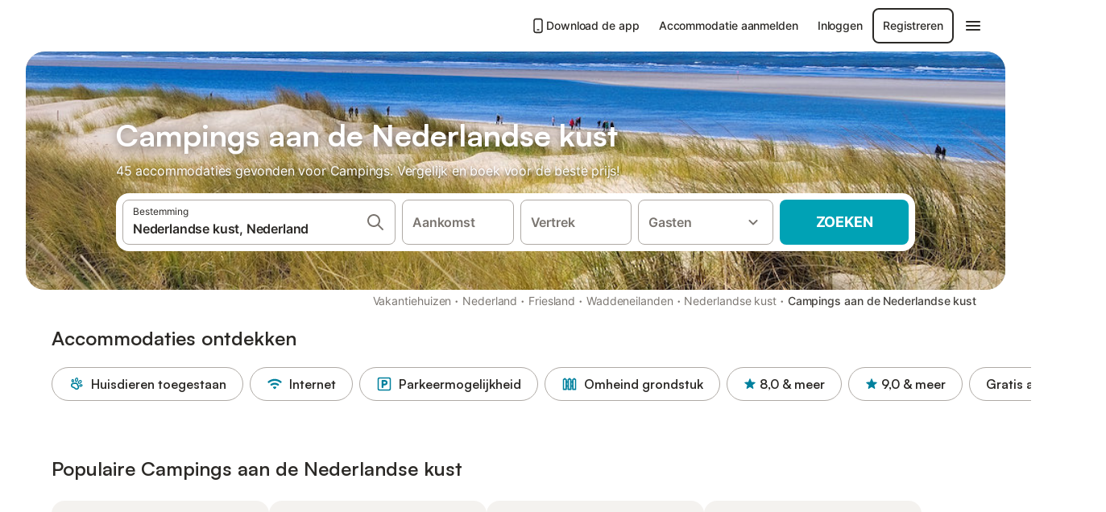

--- FILE ---
content_type: text/html; charset=utf-8
request_url: https://www.holidu.nl/f/camping-nederlandse-kust-nederland
body_size: 70932
content:

<!DOCTYPE html>
<html lang="nl-NL" dir="ltr" data-page-id="FILTER_PAGE" data-page-event-action="FILTER_PAGE" class="is-desktop">
  <head>
    <script>window.renderedAt=1769418237783</script>
    <script src="https://cdnjs.cloudflare.com/polyfill/v3/polyfill.min.js?features=AbortController%2CResizeObserver%2Csmoothscroll%2Ces2020"></script>
    <script defer src="https://cdn.jsdelivr.net/npm/@thumbmarkjs/thumbmarkjs/dist/thumbmark.umd.js"></script>
    <script defer>
      // Thumbmark initialization - deferred to avoid blocking page rendering
      if (typeof ThumbmarkJS !== 'undefined') {
        ThumbmarkJS.getFingerprint().then(
          function(fp) { window.thumbmark = fp }
        );
      }
    </script>
    <script>
      !function(){if('PerformanceLongTaskTiming' in window){var g=window.__tti={e:[]}; g.o=new PerformanceObserver(function(l){g.e=g.e.concat(l.getEntries())}); g.o.observe({entryTypes:['longtask']})}}();
    </script>

    

    <meta charset="utf-8">
    <meta name="referrer" content="origin">
    <meta name="viewport" content="width=device-width, initial-scale=1, minimum-scale=1, maximum-scale=1, viewport-fit=cover">
    <meta name="X-UA-Compatible" content="IE=edge">
    <meta http-equiv="pragma" content="no-cache">
    <meta http-equiv="cache-control" content="no-cache,must-revalidate">
    <meta http-equiv="expires" content="0">
    <meta http-equiv="x-dns-prefetch-control" content="on">
    <meta property="og:type" content="website">
    <meta name="format-detection" content="telephone=no">

    <link rel="home" href="/">

    

    <meta name="author" content="Holidu GmbH"><meta name="copyright" content="Holidu GmbH"><meta  content="Holidu" itemprop="name"><meta name="twitter:card" content="app"><meta name="twitter:site" content="@holidu"><meta name="twitter:app:name:iphone" content="Holidu"><meta name="twitter:app:id:iphone" content="1102400164"><meta name="twitter:app:url:iphone" content="holidu:&#x2F;&#x2F;"><meta name="twitter:app:id:googleplay" content="com.holidu.holidu"><meta name="p:domain_verify" content="01a1a1e09e216e742cabfce26fbabbe4">

    <link rel="apple-touch-icon" type="" sizes="76x76" href="https://assets.holidu.com/assets/images/favicons/holidu-touch-icon-ipad.png"><link rel="apple-touch-icon" type="" sizes="120x120" href="https://assets.holidu.com/assets/images/favicons/holidu-touch-icon-iphone-retina.png"><link rel="apple-touch-icon" type="" sizes="152x152" href="https://assets.holidu.com/assets/images/favicons/holidu-touch-icon-ipad-retina.png"><link rel="apple-touch-icon" type="" sizes="" href="https://assets.holidu.com/assets/images/favicons/holidu-touch-icon-iphone.png"><link rel="icon" type="" sizes="" href="https://assets.holidu.com/assets/images/favicons/holidu-touch-icon-ipad-retina.png">

    <link rel="preconnect" crossorigin="" href="https://www.google-analytics.com" />
    <link rel="preconnect" crossorigin="" href="https://api.holidu.com" />
    <link rel="preconnect" crossorigin="" href="https://www.googletagmanager.com" />
    <link rel="preconnect" crossorigin="" href="https://cdn.taboola.com" />
    <link rel="preconnect" crossorigin="" href="https://bat.bing.com" />
    <link rel="preconnect" crossorigin="" href="https://connect.facebook.net" />
    <link rel="preconnect" crossorigin="" href="https://assets.holidu.com" />
    <link rel="preconnect" crossorigin="" href="https://static.holidu.com" />
    

    
    <script>
        window.process = window.process || {};
        window.process.env = window.process.env || {};
        window.process.env.IS_CLIENT = true;
    </script>
    <link data-rh="true" rel="preload" as="image" href="https://static.holidu.com/region/30368/l/13663.jpg" type="image/jpeg" media="(min-width: 48rem)" data-should-be-placed-higher="true"/><link data-rh="true" rel="preload" as="image" href="https://static.holidu.com/region/30368/m/13663.jpg" type="image/jpeg" data-should-be-placed-higher="true"/>
    <link href='https://assets.holidu.com/assets/styles/index.v4.1913.0.css' rel='stylesheet' type='text/css'>
    <link href='https://assets.holidu.com/assets/styles/tailwind.v4.1913.0.css' rel='stylesheet' type='text/css'>

    <title data-rh="true">Camping aan de Nederlandse kust ᐅ Direct boeken</title>
    
    <meta data-rh="true" name="application-name" content="Camping aan de Nederlandse kust ᐅ Direct boeken"/><meta data-rh="true" name="robots" content="index, follow"/><meta data-rh="true" name="description" content="Campings aan de Nederlandse kust vanaf 31€ ✓ Grote selectie aanbiedingen van hoge kwaliteit ✓ Boek voor de beste prijs bij een expert voor meer dan 45 opties ✓ Specialist in de mooiste vakantieregio&#x27;s ✓"/><meta data-rh="true" property="og:title" content="Camping aan de Nederlandse kust ᐅ Direct boeken"/><meta data-rh="true" property="og:image" content="https://static.holidu.com/region/30368/l/13663.jpg"/><meta data-rh="true" property="og:description" content="Campings aan de Nederlandse kust vanaf 31€ ✓ Grote selectie aanbiedingen van hoge kwaliteit ✓ Boek voor de beste prijs bij een expert voor meer dan 45 opties ✓ Specialist in de mooiste vakantieregio&#x27;s ✓"/><meta data-rh="true" name="twitter:title" content="Camping aan de Nederlandse kust ᐅ Direct boeken"/><meta data-rh="true" name="twitter:description" content="Campings aan de Nederlandse kust vanaf 31€ ✓ Grote selectie aanbiedingen van hoge kwaliteit ✓ Boek voor de beste prijs bij een expert voor meer dan 45 opties ✓ Specialist in de mooiste vakantieregio&#x27;s ✓"/><meta data-rh="true" name="twitter:image" content="https://static.holidu.com/region/30368/l/13663.jpg"/>
    <link data-rh="true" rel="canonical" href="https://www.holidu.nl/f/camping-nederlandse-kust-nederland"/><link data-rh="true" rel="alternate" hrefLang="nl-NL" href="https://www.holidu.nl/f/camping-nederlandse-kust-nederland"/><link data-rh="true" rel="alternate" hrefLang="de-DE" href="https://www.holidu.de/f/camping-hollaendische-kueste-niederlande"/><link data-rh="true" rel="preload" as="image" href="https://static.holidu.com/region/30368/l/13663.jpg" type="image/jpeg" media="(min-width: 48rem)" data-should-be-placed-higher="true"/><link data-rh="true" rel="preload" as="image" href="https://static.holidu.com/region/30368/m/13663.jpg" type="image/jpeg" media data-should-be-placed-higher="true"/>
    
  

    

    
      <link rel="preload" href="https://assets.holidu.com/assets/fonts/Optimised/Inter-Regular-Latin.woff2" as="font" type="font/woff2" crossorigin>
      <link rel="preload" href="https://assets.holidu.com/assets/fonts/Optimised/Satoshi-Variable.woff2" as="font" type="font/woff2" crossorigin>
      <script type="text/javascript">

      /**
      * Loads fonts asynchronously and adds CSS classes to the document's root element
      * based on the loading status of the fonts.
      * If the fonts have already been loaded, adds 'FullyLoadedFont' class.
      * If the fonts have not been loaded, loads the fonts and adds 'FastLoadedFont' class
      * during the initial loading and 'FullyLoadedFont' class once all fonts are loaded.
      * Based on https://css-tricks.com/the-best-font-loading-strategies-and-how-to-execute-them/#loading-fonts-with-self-hosted-fonts
      */
      function loadFonts () {
        if (sessionStorage.fontsLoaded) {
          document.documentElement.classList.add('FullyLoadedFont')
          return
        }

        if ('fonts' in document) {
          document.fonts.load('1em InterInitial')
          .then(() => {
            document.documentElement.classList.add('FastLoadedFont')

            // Load critical font weights immediately:
            // - Inter 400 (body text) and 700 (headings)
            // - Satoshi 700 (bold titles, most common above the fold)
            // Variable fonts provide access to all weights, but loading the most common weight ensures it's prioritized
            Promise.all([
              document.fonts.load('400 1em Inter'),
              document.fonts.load('700 1em Inter'),
              document.fonts.load('700 1em Satoshi'), // Bold titles (most common above the fold)
            ]).then(() => {
              document.documentElement.classList.remove('FastLoadedFont')
              document.documentElement.classList.add('FullyLoadedFont')

              sessionStorage.fontsLoaded = true

              // Load non-critical font weights lazily (after initial render)
              // These are used in below-the-fold content or less critical UI elements
              Promise.all([
                document.fonts.load('500 1em Inter'),
                document.fonts.load('600 1em Inter'),
                // Satoshi variable font already provides access to all weights via 700,
                // but load 600 (semibold) explicitly if needed for specific title styles
                document.fonts.load('600 1em Satoshi'),
              ]).catch(() => {
                // Silently fail if fonts can't be loaded
              })
            })
          })
        }
      }

      loadFonts()
      </script>
    

    

    

    
  </head>

  <body>

    

    <main id="main">
      
      <div id="root"><div class="m-0 flex flex-auto flex-col items-center justify-start bg-white-100"><div class="WL--Navbar flex w-full items-center justify-center z-VisibilityNavbar bg-white-100 h-xxl4"><div class="flex max-w-xl items-center justify-between md:px-m lg2:px-xxl3 w-full"><a href="/" class="flex h-[2.25rem] w-[12.375rem] rounded ring-offset-white-100 justify-start" aria-label="Holidu-logo"><div class="WL--Logo--Cooperation hidden h-full w-full flex-col justify-center pb-xxs"><div class="tracking-tight whitespace-no-wrap mb-xxxs text-xs text-grey-black">In samenwerking met</div><svg viewBox="0 0 162 50" fill="none" xmlns="http://www.w3.org/2000/svg" class="WL--Logo--Cooperation--Svg"><path d="M32.452 18.8653C31.2165 20.2552 29.2431 20.5566 28.0591 19.5519C26.8751 18.5472 26.9093 16.6047 28.1449 15.2148C29.3804 13.825 31.3538 13.5235 32.5378 14.5283C33.7218 15.533 33.6874 17.4755 32.452 18.8653Z" class="fill-current"></path><path d="M18.2761 24.0495V16.5398C18.2761 16.4504 18.2585 16.3619 18.2243 16.2793C18.1901 16.1967 18.1399 16.1217 18.0767 16.0585C18.0135 15.9953 17.9385 15.9452 17.8559 15.911C17.7734 15.8768 17.6849 15.8592 17.5955 15.8592H14.1498C14.0605 15.8592 13.972 15.8768 13.8894 15.911C13.8068 15.9452 13.7318 15.9953 13.6686 16.0585C13.6054 16.1217 13.5553 16.1967 13.5211 16.2793C13.4868 16.3619 13.4692 16.4504 13.4692 16.5398V24.0478C15.0694 24.1635 16.6758 24.1641 18.2761 24.0495Z" class="fill-current"></path><path d="M35.1581 20.3491C35.2179 20.3932 35.2681 20.4491 35.3054 20.5134L35.8781 21.5054C35.945 21.6201 35.9767 21.752 35.9693 21.8847C35.9619 22.0173 35.9156 22.1448 35.8363 22.2514C34.9189 23.4661 33.868 24.5738 32.7032 25.5538V38.2619C32.7032 38.3513 32.6856 38.4398 32.6514 38.5223C32.6172 38.6049 32.5671 38.6799 32.5039 38.7431C32.4407 38.8063 32.3657 38.8565 32.2831 38.8907C32.2005 38.9249 32.112 38.9425 32.0226 38.9425H28.577C28.3965 38.9425 28.2234 38.8708 28.0958 38.7431C27.9681 38.6155 27.8964 38.4424 27.8964 38.2619V28.5592C24.8756 29.8985 21.5717 30.4736 18.276 30.2338V38.262C18.276 38.3514 18.2584 38.4399 18.2242 38.5224C18.19 38.605 18.1399 38.68 18.0767 38.7433C18.0135 38.8065 17.9385 38.8566 17.8559 38.8908C17.7733 38.925 17.6848 38.9426 17.5954 38.9426H14.1498C13.9693 38.9426 13.7962 38.8709 13.6685 38.7433C13.5409 38.6156 13.4692 38.4425 13.4692 38.262V29.2983C12.2666 28.9068 11.1036 28.4026 9.99579 27.7924C9.91618 27.7486 9.8461 27.6895 9.78965 27.6183C9.7332 27.5471 9.69151 27.4654 9.66702 27.378C9.64253 27.2905 9.63573 27.199 9.64702 27.1089C9.65832 27.0188 9.68748 26.9318 9.73279 26.8531L10.2572 25.9448C10.3258 25.8266 10.4284 25.7318 10.5516 25.6727C10.6748 25.6136 10.813 25.593 10.9481 25.6135C19.1921 26.842 27.5983 24.9611 34.5327 20.3365C34.5943 20.2948 34.6637 20.2663 34.7368 20.2527C34.8099 20.239 34.885 20.2405 34.9575 20.2571C35.0299 20.2737 35.0982 20.305 35.1581 20.3491Z" class="fill-current"></path><path fill-rule="evenodd" clip-rule="evenodd" d="M26.6133 0.984156L42.6541 10.2452C44.8932 11.5379 46.177 13.6866 46.1765 16.1402L46.1708 40.1068C46.1825 41.4224 45.8005 42.7115 45.0739 43.8084C44.3473 44.9052 43.3094 45.7598 42.0934 46.2622C30.3646 51.2458 15.7984 51.2457 4.08116 46.2631C2.86572 45.7604 1.8283 44.9058 1.10212 43.8091C0.375945 42.7124 -0.0058372 41.4237 0.00580256 40.1085L1.46493e-07 16.1402C-0.000500738 13.6864 1.28348 11.5379 3.52249 10.2452L19.5631 0.984156C21.8362 -0.327882 24.3399 -0.328222 26.6133 0.984156ZM42.6656 42.2146C43.0794 41.5902 43.2942 40.855 43.2815 40.106L43.2871 16.1395C43.2874 14.7054 42.5691 13.5323 41.2094 12.7473L25.1686 3.48635C23.7687 2.67803 22.4072 2.67824 21.0078 3.48635L4.96714 12.7473C3.60746 13.5323 2.88896 14.7054 2.88928 16.1395L2.8951 40.1078C2.88235 40.8566 3.09695 41.5915 3.51055 42.2158C3.92416 42.84 4.51734 43.3241 5.21179 43.6043C16.233 48.2911 29.9322 48.2902 40.9634 43.6031C41.6582 43.3231 42.2517 42.839 42.6656 42.2146Z" class="fill-current"></path><path d="M74.3036 18.2799V34.5085C74.3036 34.6817 74.2348 34.8478 74.1123 34.9703C73.9898 35.0928 73.8237 35.1616 73.6505 35.1616H70.8986C70.7254 35.1616 70.5593 35.0928 70.4368 34.9703C70.3143 34.8478 70.2455 34.6817 70.2455 34.5085V27.9725H61.779V34.5085C61.779 34.6817 61.7102 34.8478 61.5877 34.9703C61.4653 35.0928 61.2991 35.1616 61.1259 35.1616H58.3741C58.2008 35.1616 58.0347 35.0928 57.9122 34.9703C57.7898 34.8478 57.7209 34.6817 57.7209 34.5085V18.2799C57.7209 18.1067 57.7898 17.9406 57.9122 17.8181C58.0347 17.6956 58.2008 17.6268 58.3741 17.6268H61.1259C61.2991 17.6268 61.4653 17.6956 61.5877 17.8181C61.7102 17.9406 61.779 18.1067 61.779 18.2799V24.5405H70.2455V18.2799C70.2455 18.1067 70.3143 17.9406 70.4368 17.8181C70.5593 17.6956 70.7254 17.6268 70.8986 17.6268H73.6505C73.8237 17.6268 73.9898 17.6956 74.1123 17.8181C74.2348 17.9406 74.3036 18.1067 74.3036 18.2799Z" class="fill-current"></path><path fill-rule="evenodd" clip-rule="evenodd" d="M87.0023 17.3264C81.4663 17.3264 77.4082 21.1839 77.4082 26.3941C77.4082 31.6044 81.4663 35.4624 87.0023 35.4624C92.5129 35.4624 96.5965 31.6298 96.5965 26.3941C96.5965 21.159 92.5129 17.3264 87.0023 17.3264ZM87.0023 20.7833C90.1334 20.7833 92.488 23.0625 92.488 26.3941C92.488 29.7258 90.1334 32.0055 87.0023 32.0055C83.8708 32.0055 81.5162 29.7257 81.5162 26.3941C81.5162 23.0625 83.8708 20.7833 87.0023 20.7833Z" class="fill-current"></path><path d="M100.356 17.6268H103.108C103.281 17.6268 103.448 17.6956 103.57 17.8181C103.693 17.9406 103.761 18.1067 103.761 18.2799V31.8549H112.735C112.909 31.8549 113.075 31.9237 113.197 32.0462C113.32 32.1686 113.389 32.3348 113.389 32.508V34.5084C113.389 34.6816 113.32 34.8477 113.197 34.9702C113.075 35.0927 112.909 35.1615 112.735 35.1615H100.356C100.183 35.1615 100.017 35.0927 99.8947 34.9702C99.7722 34.8477 99.7034 34.6816 99.7034 34.5084V18.2799C99.7034 18.1067 99.7722 17.9406 99.8947 17.8181C100.017 17.6956 100.183 17.6268 100.356 17.6268Z" class="fill-current"></path><path d="M119.691 17.6268H116.939C116.766 17.6268 116.6 17.6956 116.477 17.8181C116.355 17.9406 116.286 18.1067 116.286 18.2799V34.5085C116.286 34.6817 116.355 34.8478 116.477 34.9703C116.6 35.0928 116.766 35.1616 116.939 35.1616H119.691C119.864 35.1616 120.03 35.0928 120.153 34.9703C120.275 34.8478 120.344 34.6817 120.344 34.5085V18.2799C120.344 18.1067 120.275 17.9406 120.153 17.8181C120.03 17.6956 119.864 17.6268 119.691 17.6268Z" class="fill-current"></path><path fill-rule="evenodd" clip-rule="evenodd" d="M124.404 18.2799C124.404 18.1067 124.473 17.9406 124.595 17.8181C124.718 17.6956 124.884 17.6268 125.057 17.6268H132.463C138.2 17.6268 141.936 21.0837 141.936 26.3942C141.936 31.7047 138.2 35.1615 132.463 35.1615H125.057C124.884 35.1615 124.718 35.0927 124.595 34.9702C124.473 34.8477 124.404 34.6816 124.404 34.5084V18.2799ZM132.295 31.8299C135.777 31.8299 137.859 29.7507 137.859 26.3941C137.859 23.0376 135.777 20.9584 132.295 20.9584H128.462V31.8299H132.295Z" class="fill-current"></path><path d="M145.04 18.2799V27.4465C145.04 32.6068 148.347 35.4624 153.332 35.4624C158.316 35.4624 161.623 32.6068 161.623 27.4465V18.2799C161.623 18.1942 161.606 18.1092 161.573 18.03C161.54 17.9508 161.492 17.8788 161.432 17.8181C161.371 17.7575 161.299 17.7094 161.22 17.6765C161.141 17.6437 161.056 17.6268 160.97 17.6268H158.268C158.095 17.6268 157.929 17.6956 157.807 17.8181C157.684 17.9406 157.615 18.1067 157.615 18.2799V27.2958C157.615 30.6274 155.837 32.0055 153.357 32.0055C150.902 32.0055 149.098 30.6274 149.098 27.2958V18.2799C149.098 18.1067 149.03 17.9406 148.907 17.8181C148.785 17.6956 148.618 17.6268 148.445 17.6268H145.693C145.52 17.6268 145.354 17.6956 145.232 17.8181C145.109 17.9406 145.04 18.1067 145.04 18.2799Z" class="fill-current"></path></svg></div><svg viewBox="0 0 162 50" fill="none" xmlns="http://www.w3.org/2000/svg" class="WL--Logo--Regular is-hidden-on-whitelabel text-primary"><path d="M32.452 18.8653C31.2165 20.2552 29.2431 20.5566 28.0591 19.5519C26.8751 18.5472 26.9093 16.6047 28.1449 15.2148C29.3804 13.825 31.3538 13.5235 32.5378 14.5283C33.7218 15.533 33.6874 17.4755 32.452 18.8653Z" class="fill-current"></path><path d="M18.2761 24.0495V16.5398C18.2761 16.4504 18.2585 16.3619 18.2243 16.2793C18.1901 16.1967 18.1399 16.1217 18.0767 16.0585C18.0135 15.9953 17.9385 15.9452 17.8559 15.911C17.7734 15.8768 17.6849 15.8592 17.5955 15.8592H14.1498C14.0605 15.8592 13.972 15.8768 13.8894 15.911C13.8068 15.9452 13.7318 15.9953 13.6686 16.0585C13.6054 16.1217 13.5553 16.1967 13.5211 16.2793C13.4868 16.3619 13.4692 16.4504 13.4692 16.5398V24.0478C15.0694 24.1635 16.6758 24.1641 18.2761 24.0495Z" class="fill-current"></path><path d="M35.1581 20.3491C35.2179 20.3932 35.2681 20.4491 35.3054 20.5134L35.8781 21.5054C35.945 21.6201 35.9767 21.752 35.9693 21.8847C35.9619 22.0173 35.9156 22.1448 35.8363 22.2514C34.9189 23.4661 33.868 24.5738 32.7032 25.5538V38.2619C32.7032 38.3513 32.6856 38.4398 32.6514 38.5223C32.6172 38.6049 32.5671 38.6799 32.5039 38.7431C32.4407 38.8063 32.3657 38.8565 32.2831 38.8907C32.2005 38.9249 32.112 38.9425 32.0226 38.9425H28.577C28.3965 38.9425 28.2234 38.8708 28.0958 38.7431C27.9681 38.6155 27.8964 38.4424 27.8964 38.2619V28.5592C24.8756 29.8985 21.5717 30.4736 18.276 30.2338V38.262C18.276 38.3514 18.2584 38.4399 18.2242 38.5224C18.19 38.605 18.1399 38.68 18.0767 38.7433C18.0135 38.8065 17.9385 38.8566 17.8559 38.8908C17.7733 38.925 17.6848 38.9426 17.5954 38.9426H14.1498C13.9693 38.9426 13.7962 38.8709 13.6685 38.7433C13.5409 38.6156 13.4692 38.4425 13.4692 38.262V29.2983C12.2666 28.9068 11.1036 28.4026 9.99579 27.7924C9.91618 27.7486 9.8461 27.6895 9.78965 27.6183C9.7332 27.5471 9.69151 27.4654 9.66702 27.378C9.64253 27.2905 9.63573 27.199 9.64702 27.1089C9.65832 27.0188 9.68748 26.9318 9.73279 26.8531L10.2572 25.9448C10.3258 25.8266 10.4284 25.7318 10.5516 25.6727C10.6748 25.6136 10.813 25.593 10.9481 25.6135C19.1921 26.842 27.5983 24.9611 34.5327 20.3365C34.5943 20.2948 34.6637 20.2663 34.7368 20.2527C34.8099 20.239 34.885 20.2405 34.9575 20.2571C35.0299 20.2737 35.0982 20.305 35.1581 20.3491Z" class="fill-current"></path><path fill-rule="evenodd" clip-rule="evenodd" d="M26.6133 0.984156L42.6541 10.2452C44.8932 11.5379 46.177 13.6866 46.1765 16.1402L46.1708 40.1068C46.1825 41.4224 45.8005 42.7115 45.0739 43.8084C44.3473 44.9052 43.3094 45.7598 42.0934 46.2622C30.3646 51.2458 15.7984 51.2457 4.08116 46.2631C2.86572 45.7604 1.8283 44.9058 1.10212 43.8091C0.375945 42.7124 -0.0058372 41.4237 0.00580256 40.1085L1.46493e-07 16.1402C-0.000500738 13.6864 1.28348 11.5379 3.52249 10.2452L19.5631 0.984156C21.8362 -0.327882 24.3399 -0.328222 26.6133 0.984156ZM42.6656 42.2146C43.0794 41.5902 43.2942 40.855 43.2815 40.106L43.2871 16.1395C43.2874 14.7054 42.5691 13.5323 41.2094 12.7473L25.1686 3.48635C23.7687 2.67803 22.4072 2.67824 21.0078 3.48635L4.96714 12.7473C3.60746 13.5323 2.88896 14.7054 2.88928 16.1395L2.8951 40.1078C2.88235 40.8566 3.09695 41.5915 3.51055 42.2158C3.92416 42.84 4.51734 43.3241 5.21179 43.6043C16.233 48.2911 29.9322 48.2902 40.9634 43.6031C41.6582 43.3231 42.2517 42.839 42.6656 42.2146Z" class="fill-current"></path><path d="M74.3036 18.2799V34.5085C74.3036 34.6817 74.2348 34.8478 74.1123 34.9703C73.9898 35.0928 73.8237 35.1616 73.6505 35.1616H70.8986C70.7254 35.1616 70.5593 35.0928 70.4368 34.9703C70.3143 34.8478 70.2455 34.6817 70.2455 34.5085V27.9725H61.779V34.5085C61.779 34.6817 61.7102 34.8478 61.5877 34.9703C61.4653 35.0928 61.2991 35.1616 61.1259 35.1616H58.3741C58.2008 35.1616 58.0347 35.0928 57.9122 34.9703C57.7898 34.8478 57.7209 34.6817 57.7209 34.5085V18.2799C57.7209 18.1067 57.7898 17.9406 57.9122 17.8181C58.0347 17.6956 58.2008 17.6268 58.3741 17.6268H61.1259C61.2991 17.6268 61.4653 17.6956 61.5877 17.8181C61.7102 17.9406 61.779 18.1067 61.779 18.2799V24.5405H70.2455V18.2799C70.2455 18.1067 70.3143 17.9406 70.4368 17.8181C70.5593 17.6956 70.7254 17.6268 70.8986 17.6268H73.6505C73.8237 17.6268 73.9898 17.6956 74.1123 17.8181C74.2348 17.9406 74.3036 18.1067 74.3036 18.2799Z" class="fill-current"></path><path fill-rule="evenodd" clip-rule="evenodd" d="M87.0023 17.3264C81.4663 17.3264 77.4082 21.1839 77.4082 26.3941C77.4082 31.6044 81.4663 35.4624 87.0023 35.4624C92.5129 35.4624 96.5965 31.6298 96.5965 26.3941C96.5965 21.159 92.5129 17.3264 87.0023 17.3264ZM87.0023 20.7833C90.1334 20.7833 92.488 23.0625 92.488 26.3941C92.488 29.7258 90.1334 32.0055 87.0023 32.0055C83.8708 32.0055 81.5162 29.7257 81.5162 26.3941C81.5162 23.0625 83.8708 20.7833 87.0023 20.7833Z" class="fill-current"></path><path d="M100.356 17.6268H103.108C103.281 17.6268 103.448 17.6956 103.57 17.8181C103.693 17.9406 103.761 18.1067 103.761 18.2799V31.8549H112.735C112.909 31.8549 113.075 31.9237 113.197 32.0462C113.32 32.1686 113.389 32.3348 113.389 32.508V34.5084C113.389 34.6816 113.32 34.8477 113.197 34.9702C113.075 35.0927 112.909 35.1615 112.735 35.1615H100.356C100.183 35.1615 100.017 35.0927 99.8947 34.9702C99.7722 34.8477 99.7034 34.6816 99.7034 34.5084V18.2799C99.7034 18.1067 99.7722 17.9406 99.8947 17.8181C100.017 17.6956 100.183 17.6268 100.356 17.6268Z" class="fill-current"></path><path d="M119.691 17.6268H116.939C116.766 17.6268 116.6 17.6956 116.477 17.8181C116.355 17.9406 116.286 18.1067 116.286 18.2799V34.5085C116.286 34.6817 116.355 34.8478 116.477 34.9703C116.6 35.0928 116.766 35.1616 116.939 35.1616H119.691C119.864 35.1616 120.03 35.0928 120.153 34.9703C120.275 34.8478 120.344 34.6817 120.344 34.5085V18.2799C120.344 18.1067 120.275 17.9406 120.153 17.8181C120.03 17.6956 119.864 17.6268 119.691 17.6268Z" class="fill-current"></path><path fill-rule="evenodd" clip-rule="evenodd" d="M124.404 18.2799C124.404 18.1067 124.473 17.9406 124.595 17.8181C124.718 17.6956 124.884 17.6268 125.057 17.6268H132.463C138.2 17.6268 141.936 21.0837 141.936 26.3942C141.936 31.7047 138.2 35.1615 132.463 35.1615H125.057C124.884 35.1615 124.718 35.0927 124.595 34.9702C124.473 34.8477 124.404 34.6816 124.404 34.5084V18.2799ZM132.295 31.8299C135.777 31.8299 137.859 29.7507 137.859 26.3941C137.859 23.0376 135.777 20.9584 132.295 20.9584H128.462V31.8299H132.295Z" class="fill-current"></path><path d="M145.04 18.2799V27.4465C145.04 32.6068 148.347 35.4624 153.332 35.4624C158.316 35.4624 161.623 32.6068 161.623 27.4465V18.2799C161.623 18.1942 161.606 18.1092 161.573 18.03C161.54 17.9508 161.492 17.8788 161.432 17.8181C161.371 17.7575 161.299 17.7094 161.22 17.6765C161.141 17.6437 161.056 17.6268 160.97 17.6268H158.268C158.095 17.6268 157.929 17.6956 157.807 17.8181C157.684 17.9406 157.615 18.1067 157.615 18.2799V27.2958C157.615 30.6274 155.837 32.0055 153.357 32.0055C150.902 32.0055 149.098 30.6274 149.098 27.2958V18.2799C149.098 18.1067 149.03 17.9406 148.907 17.8181C148.785 17.6956 148.618 17.6268 148.445 17.6268H145.693C145.52 17.6268 145.354 17.6956 145.232 17.8181C145.109 17.9406 145.04 18.1067 145.04 18.2799Z" class="fill-current"></path></svg><div class="WL--Navbar--Logo--Custom hidden bg-contain bg-left-center h-full w-full"></div></a><div class="flex items-center gap-x-xs"><a href="/app" target="_blank" rel="noreferrer" class="flex cursor-pointer items-center justify-center gap-xs whitespace-nowrap rounded-big p-s text-sm font-medium transition-colors h-[44px] text-gray-black hover:bg-gray-100 active:bg-gray-200" data-testid="LinkLists__AppLink"><svg viewBox="0 0 24 24" fill="none" xmlns="http://www.w3.org/2000/svg" class="h-l w-l text-gray-black"><path fill-rule="evenodd" clip-rule="evenodd" d="M5 5C5 2.98038 6.35542 1 8.5 1H15.5C17.6446 1 19 2.98038 19 5V19C19 21.0196 17.6446 23 15.5 23H8.5C6.35542 23 5 21.0196 5 19V5ZM8.5 3C7.80426 3 7 3.70592 7 5V19C7 20.2941 7.80426 21 8.5 21H15.5C16.1957 21 17 20.2941 17 19V5C17 3.70592 16.1957 3 15.5 3H8.5ZM10 18C10 17.4477 10.4477 17 11 17H13C13.5523 17 14 17.4477 14 18C14 18.5523 13.5523 19 13 19H11C10.4477 19 10 18.5523 10 18Z" fill="currentColor"></path></svg>Download de app</a><a href="https://www.holidu.com/host/partners-int" target="_blank" rel="noreferrer" class="flex cursor-pointer items-center justify-center gap-xs whitespace-nowrap rounded-big p-s text-sm font-medium transition-colors h-[44px] text-gray-black hover:bg-gray-100 active:bg-gray-200" data-testid="NavbarV2__PartnersLink">Accommodatie aanmelden</a><div class="flex items-center gap-x-xs"><button type="button" class="flex cursor-pointer items-center justify-center gap-xs whitespace-nowrap rounded-big p-s text-sm font-medium transition-colors h-[44px] text-gray-black hover:bg-gray-100 active:bg-gray-200" data-testid="NavbarV2__LoginButton">Inloggen</button><button type="button" class="flex cursor-pointer items-center justify-center gap-xs whitespace-nowrap rounded-big p-s text-sm font-medium transition-colors h-[44px] box-border border-[1.5px] border-gray-black text-gray-black hover:bg-gray-100 active:bg-gray-200" data-testid="NavbarV2__RegisterButton">Registreren</button></div><div class="relative"><button type="button" class="flex cursor-pointer items-center justify-center gap-xs whitespace-nowrap rounded-big p-s text-sm font-medium transition-colors h-[44px] text-gray-black hover:bg-gray-100 active:bg-gray-200" data-testid="NavbarV2Desktop__HamburgerMenu"><svg viewBox="0 0 24 24" fill="none" xmlns="http://www.w3.org/2000/svg" class="h-xl w-xl"><path fill-rule="evenodd" clip-rule="evenodd" d="M4 18H20C20.55 18 21 17.55 21 17C21 16.45 20.55 16 20 16H4C3.45 16 3 16.45 3 17C3 17.55 3.45 18 4 18ZM4 13H20C20.55 13 21 12.55 21 12C21 11.45 20.55 11 20 11H4C3.45 11 3 11.45 3 12C3 12.55 3.45 13 4 13ZM3 7C3 7.55 3.45 8 4 8H20C20.55 8 21 7.55 21 7C21 6.45 20.55 6 20 6H4C3.45 6 3 6.45 3 7Z" fill="currentColor"></path></svg></button></div></div></div></div><div class="w-full max-w-xl relative z-SeoPageMastHead mb-xl flex max-w-xl flex-col gap-xs lg:mb-m sm:px-m md:px-xxl lg2:px-xxl4 mx-auto"><header class="relative flex flex-col items-center leading-tight w-full"><div class="flex items-end justify-center sm:relative w-full lg2:w-[calc(100%+4rem)] h-[calc(50vh+1rem)] max-h-[31rem] min-h-[20rem] max-sm:h-[calc(100vh-60px)] max-sm:max-h-[622px] lg:h-[calc(100vh-35rem)] lg:min-h-[18.5rem] lg:hlg:h-[22.5rem]" data-testid="Masthead"><div class="absolute inset-0 h-full w-full overflow-hidden bg-gray-400 sm:rounded-xxl2" data-testid="Masthead__Image"><div class="absolute inset-0 bg-gradient-to-t from-black-40 via-black-30 to-transparent"></div><picture><source srcSet="https://static.holidu.com/region/30368/l/13663.jpg" type="image/jpeg" media="(min-width: 48rem)"/><source srcSet="https://static.holidu.com/region/30368/m/13663.jpg" type="image/jpeg"/><img alt="Campings aan de Nederlandse kust" class="z-0 h-full w-full object-cover" importance="high" fetchpriority="high" src="https://static.holidu.com/region/30368/l/13663.jpg"/></picture></div><div class="z-1 flex w-full flex-col items-center max-w-sm sm:max-w-[980px] lg:max-w-lg lg2:max-w-xl px-m pb-l sm:px-m md:px-xxl lg:pb-xxl3"><div class="w-full max-w-sm lg:max-w-lg"><h1 class="mb-xs mt-0 w-full font-bold text-white-100 seo-masthead-title-shadow mb-xs text-title-3xl sm:text-title-4xl lg:text-title-5xl" data-testid="Masthead__Title">Campings aan de Nederlandse kust</h1><h2 class="mb-m mt-0 w-full text-base font-normal text-white-100 seo-masthead-subtitle-shadow" data-testid="Masthead__Subtitle">45 accommodaties gevonden voor Campings. Vergelijk en boek voor de beste prijs!</h2></div><form action="/redirect/prg" target="_blank" method="POST" class="relative SearchBarWrapper z-1 w-full max-w-sm rounded-xxl bg-white-100 p-xs lg:h-18 lg:max-w-lg"><input name="to" type="hidden" value="L3MvTmVkZXJsYW5kc2Uta3VzdC0tTmVkZXJsYW5kP3Byb3BlcnR5VHlwZT1DQU1QSU5H"/><button type="submit" class="absolute inset-0 z-10 cursor-pointer"></button><div class="relative flex min-h-[3.25rem] w-full h-full flex-col space-y-xs lg:flex-row lg:space-x-xs lg:space-y-0 lg:max-w-none" role="presentation"><div data-testid="SearchBarDesktop__SearchField__Form" class="relative z-SearchOverlayBanner flex bg-white-100 transition-colors hover:bg-gray-50 h-14 flex-grow rounded-big border border-solid border-gray-400 px-s py-xs hover:border-black-50 lg:h-full pointer-events-none" id="searchBarForm" role="presentation"><div class="flex w-full items-center justify-between"><div class="flex w-0 flex-grow flex-col"><div class="flex items-center text-xs text-grey-black">Bestemming</div><input class="flex-grow overflow-ellipsis border-none pl-0 focus-visible:ring-0 text-base font-semibold placeholder:text-gray-600 placeholder:opacity-100" placeholder="Waar wil je naartoe?" type="text" data-testid="Searchbar__DestinationInput" value="Nederlandse kust, Nederland"/></div><button class="pointer-events-auto flex h-full cursor-pointer items-center px-0 focus-within:ring-0" type="button" tabindex="-1"><svg viewBox="0 0 24 24" fill="none" xmlns="http://www.w3.org/2000/svg" class="h-xl w-xl text-gray-600"><path fill-rule="evenodd" clip-rule="evenodd" d="M10 4C6.68629 4 4 6.68629 4 10C4 13.3137 6.68629 16 10 16C13.3137 16 16 13.3137 16 10C16 6.68629 13.3137 4 10 4ZM2 10C2 5.58172 5.58172 2 10 2C14.4183 2 18 5.58172 18 10C18 11.8487 17.3729 13.551 16.3199 14.9056L21.7071 20.2929C22.0976 20.6834 22.0976 21.3166 21.7071 21.7071C21.3166 22.0976 20.6834 22.0976 20.2929 21.7071L14.9056 16.3199C13.551 17.3729 11.8487 18 10 18C5.58172 18 2 14.4183 2 10Z" fill="currentColor"></path></svg></button><button class="border-rounded-full focus-within:border-4 focus-within:border-grey-black focus-within:ring-0 hidden" type="button" aria-label="Invoer verwijderen"><div class="flex h-xl w-xl items-center justify-center rounded-full bg-gray-300 p-px"><svg viewBox="0 0 24 24" fill="none" xmlns="http://www.w3.org/2000/svg" class="h-full w-full text-white-100"><path fill-rule="evenodd" clip-rule="evenodd" d="M18.3 5.71C17.91 5.32 17.28 5.32 16.89 5.71L12 10.59L7.10997 5.7C6.71997 5.31 6.08997 5.31 5.69997 5.7C5.30997 6.09 5.30997 6.72 5.69997 7.11L10.59 12L5.69997 16.89C5.30997 17.28 5.30997 17.91 5.69997 18.3C6.08997 18.69 6.71997 18.69 7.10997 18.3L12 13.41L16.89 18.3C17.28 18.69 17.91 18.69 18.3 18.3C18.69 17.91 18.69 17.28 18.3 16.89L13.41 12L18.3 7.11C18.68 6.73 18.68 6.09 18.3 5.71Z" fill="currentColor"></path></svg></div></button></div></div><div class="relative flex min-w-[17.8rem] h-14 lg:h-auto lg:flex-shrink-0"><div class="flex flex-grow h-full space-x-xs"><div class="flex-grow"><div class="tw-reset-button flex h-full w-full flex-col rounded relative w-auto min-w-full"><div class="relative h-0 w-full flex-1"><div class="absolute bottom-0 left-0 right-0 top-0"><button data-testid="Searchbar__CalendarInput" class="tw-reset-button relative box-border block h-full w-full cursor-pointer focus-within:!border-2 focus-within:!border-grey-black focus-within:ring-0 bg-white-100 transition-colors hover:bg-gray-50 rounded-big border-solid px-s outline outline-1 outline-offset-0 outline-white-100 border border-gray-400 hover:border-black-50 text-gray-600"><div class="box-border flex h-full w-full flex-col items-start justify-center" data-testid="Searchbar__OpenCalendarButton"><div class="flex items-center font-semibold">Aankomst</div></div></button></div><div class="font-medium mx-xs invisible whitespace-nowrap">zo 28 mrt ±3|</div></div></div></div><div class="flex-grow"><div class="tw-reset-button flex h-full w-full flex-col rounded relative w-auto min-w-full"><div class="relative h-0 w-full flex-1"><div class="absolute bottom-0 left-0 right-0 top-0"><button data-testid="Searchbar__CalendarInput" class="tw-reset-button relative box-border block h-full w-full cursor-pointer focus-within:!border-2 focus-within:!border-grey-black focus-within:ring-0 bg-white-100 transition-colors hover:bg-gray-50 rounded-big border-solid px-s outline outline-1 outline-offset-0 outline-white-100 border border-gray-400 hover:border-black-50 text-gray-600"><div class="box-border flex h-full w-full flex-col items-start justify-center" data-testid="Searchbar__OpenCalendarButton"><div class="flex items-center font-semibold">Vertrek</div></div></button></div><div class="font-medium mx-xs invisible whitespace-nowrap">zo 28 mrt ±3|</div></div></div></div></div></div><div class="relative h-14 w-full lg:h-auto lg:w-[10.5rem] lg:flex-shrink-0"><button data-testid="Searchbar__PersonPickerInput" class="tw-reset-button relative box-border block h-full w-full cursor-pointer focus-within:!border-2 focus-within:!border-grey-black focus-within:ring-0 bg-white-100 transition-colors hover:bg-gray-50 rounded-big border-solid px-s outline outline-1 outline-offset-0 outline-white-100 border border-gray-400 hover:border-black-50 text-gray-600 pr-xl"><div class="absolute right-s top-1/2 -translate-y-1/2 text-gray-600 transition-all duration-100"><svg viewBox="0 0 24 24" fill="none" xmlns="http://www.w3.org/2000/svg" class="w-xl h-xl"><path fill-rule="evenodd" clip-rule="evenodd" d="M8.11997 9.29006L12 13.1701L15.88 9.29006C16.27 8.90006 16.9 8.90006 17.29 9.29006C17.68 9.68006 17.68 10.3101 17.29 10.7001L12.7 15.2901C12.31 15.6801 11.68 15.6801 11.29 15.2901L6.69997 10.7001C6.30997 10.3101 6.30997 9.68006 6.69997 9.29006C7.08997 8.91006 7.72997 8.90006 8.11997 9.29006Z" fill="currentColor"></path></svg></div><div class="flex items-center overflow-hidden"><div class="text-gray-600 text-base flex flex-col font-semibold"><span class="overflow-hidden text-ellipsis whitespace-nowrap">Gasten</span></div></div></button></div><button class="WL--SearchButton cursor-pointer font-bold uppercase tracking-[0.016rem] text-cta-text h-14 min-w-[10rem] rounded-big text-lg lg:h-full transition-colors bg-cta hover:bg-cta-active" form="searchBarForm" type="submit" data-testid="Searchbar__SearchButton">Zoeken</button></div></form></div></div></header><div class="hidden md:flex md:flex-wrap mx-xxs flex-1 items-center justify-end"><div><div class="w-full max-w-xl mx-auto"><ol class="m-0 flex list-none flex-wrap items-center p-0 justify-end"><li class="flex items-center text-sm text-grey-800"><a href="https://www.holidu.nl" class="text-gray-600">Vakantiehuizen</a></li><span class="mx-xxs flex items-center text-xl text-gray-600">·</span><li class="flex items-center text-sm text-grey-800"><a href="https://www.holidu.nl/vakantiehuizen/nederland" class="text-gray-600">Nederland</a></li><span class="mx-xxs flex items-center text-xl text-gray-600">·</span><li class="flex items-center text-sm text-grey-800"><a href="https://www.holidu.nl/vakantiehuizen/nederland/groter-friesland" class="text-gray-600">Friesland</a></li><span class="mx-xxs flex items-center text-xl text-gray-600">·</span><li class="flex items-center text-sm text-grey-800"><a href="https://www.holidu.nl/vakantiehuizen/duitsland/waddeneilanden" class="text-gray-600">Waddeneilanden</a></li><span class="mx-xxs flex items-center text-xl text-gray-600">·</span><li class="flex items-center text-sm text-grey-800"><a href="https://www.holidu.nl/vakantiehuizen/nederland/nederlandse-kust" class="text-gray-600">Nederlandse kust</a></li><span class="mx-xxs flex items-center text-xl text-gray-600">·</span><li class="flex items-center text-sm text-grey-800"><span class="font-medium">Campings aan de Nederlandse kust</span></li></ol></div></div></div></div><div class="!my-0" data-testid="SubNavbarAnchor"></div><section class="w-full mb-xxl3 lg:mb-xxl4"><div class="w-full max-w-xl px-m md:px-xxl lg2:px-xxl4 mx-auto"><h2 class="font-bold text-grey-black text-title-xl md:text-title-2xl font-semibold mb-m mt-0" data-testid="QuickFilters__Title">Accommodaties ontdekken</h2><div class="no-scrollbar -mx-m flex flex-nowrap overflow-x-scroll md:-mx-xxl lg2:m-0 lg2:overflow-visible"><form action="/redirect/prg" target="_blank" class="hidden" method="POST"><input name="to" type="hidden" value="L3MvTmVkZXJsYW5kc2Uta3VzdC0tTmVkZXJsYW5kP3Byb3BlcnR5VHlwZT1DQU1QSU5HJmFtZW5pdGllcz1QRVRTX0FMTE9XRUQ="/></form><a class="m-xxs flex items-center rounded-full text-grey-black whitespace-nowrap px-l py-xs transition-all bg-transparent hover:bg-primary-lightest border border-solid border-gray-400 hover:border-primary first-of-type:ml-m last-of-type:mr-m md:first-of-type:ml-xxl md:last-of-type:mr-xxl lg2:first-of-type:ml-0 lg2:last-of-type:mr-0 text-title-base font-semibold" data-testid="QuickFilters__Filter" tabindex="0"><span class="mr-xs flex items-center text-primary"><svg viewBox="0 0 24 24" fill="none" xmlns="http://www.w3.org/2000/svg" class="h-l w-l"><path fill-rule="evenodd" clip-rule="evenodd" d="M10.7972 3.07898C11.3366 2.60398 12.074 2.29623 12.8478 2.50357C13.6216 2.71091 14.1065 3.34617 14.336 4.02719C14.5677 4.71437 14.5793 5.53621 14.363 6.34368C14.1466 7.15115 13.7256 7.85703 13.1814 8.33633C12.6421 8.81133 11.9046 9.11908 11.1308 8.91174C10.357 8.7044 9.87217 8.06914 9.64261 7.38812C9.41097 6.70094 9.39928 5.8791 9.61564 5.07163C9.832 4.26416 10.253 3.55828 10.7972 3.07898ZM11.7887 4.20464C11.4955 4.46286 11.2151 4.89786 11.0645 5.45986C10.9139 6.02186 10.9392 6.53876 11.064 6.90898C11.1909 7.28534 11.382 7.42613 11.519 7.46285C11.6561 7.49957 11.8919 7.47318 12.19 7.21067C12.4832 6.95246 12.7635 6.51745 12.9141 5.95545C13.0647 5.39345 13.0394 4.87655 12.9146 4.50633C12.7877 4.12997 12.5967 3.98918 12.4596 3.95246C12.3226 3.91574 12.0867 3.94213 11.7887 4.20464Z" fill="currentColor"></path><path fill-rule="evenodd" clip-rule="evenodd" d="M10.1147 9.87761C11.8954 9.65274 13.6078 10.6414 14.3033 12.2959L15.5789 15.33C15.8622 16.0038 15.9434 16.7455 15.8126 17.4646C15.2912 20.3326 11.8505 21.548 9.64327 19.6439L8.34655 18.5252C8.15596 18.3608 7.93606 18.2338 7.69837 18.151L6.0812 17.5873C3.32859 16.6279 2.66081 13.0405 4.88384 11.1549C5.44126 10.6821 6.12416 10.3816 6.84933 10.29L10.1147 9.87761ZM12.4596 13.071C12.1119 12.2437 11.2556 11.7494 10.3653 11.8619L7.09993 12.2742C6.75961 12.3172 6.43914 12.4582 6.17755 12.6801C5.13432 13.565 5.4477 15.2485 6.73945 15.6988L8.35663 16.2624C8.83199 16.4281 9.2718 16.682 9.65297 17.0109L10.9497 18.1296C11.9855 19.0231 13.6002 18.4528 13.8449 17.1069C13.9062 16.7694 13.8681 16.4213 13.7352 16.1051L12.4596 13.071Z" fill="currentColor"></path><path fill-rule="evenodd" clip-rule="evenodd" d="M19.4636 6.6757C18.9191 6.08816 18.131 5.95596 17.4215 6.07084C16.7057 6.18677 15.9734 6.56006 15.3603 7.12833C14.7472 7.6966 14.3195 8.39847 14.1497 9.10347C13.9814 9.80216 14.0535 10.598 14.598 11.1855C15.1426 11.7731 15.9307 11.9053 16.6401 11.7904C17.356 11.6745 18.0883 11.3012 18.7013 10.7329C19.3144 10.1646 19.7422 9.46278 19.912 8.75778C20.0803 8.05909 20.0082 7.26323 19.4636 6.6757ZM16.38 8.22845C16.8067 7.83293 17.2757 7.61401 17.6613 7.55155C18.0534 7.48806 18.2671 7.59132 18.3635 7.69538C18.46 7.79943 18.5467 8.02034 18.4537 8.40647C18.3622 8.78628 18.1084 9.23728 17.6817 9.63279C17.255 10.0283 16.786 10.2472 16.4004 10.3097C16.0083 10.3732 15.7946 10.2699 15.6981 10.1659C15.6017 10.0618 15.5149 9.8409 15.608 9.45478C15.6995 9.07496 15.9533 8.62396 16.38 8.22845Z" fill="currentColor"></path><path fill-rule="evenodd" clip-rule="evenodd" d="M19.6144 12.2121C20.162 12.3362 20.7276 12.6699 20.9639 13.2973C21.2002 13.9247 20.9952 14.5487 20.6655 15.0031C20.3317 15.4633 19.8187 15.8373 19.2216 16.0622C18.6245 16.2871 17.9923 16.3444 17.4377 16.2187C16.8902 16.0946 16.3246 15.7609 16.0883 15.1335C15.852 14.5061 16.057 13.8822 16.3866 13.4277C16.7205 12.9675 17.2335 12.5935 17.8306 12.3686C18.4277 12.1438 19.0599 12.0865 19.6144 12.2121ZM19.2829 13.675C19.0531 13.6229 18.7209 13.6362 18.3593 13.7724C17.9976 13.9086 17.7392 14.1178 17.6008 14.3085C17.4583 14.5051 17.4902 14.5999 17.4921 14.6048C17.4939 14.6098 17.5325 14.7021 17.7693 14.7558C17.9991 14.8079 18.3313 14.7946 18.6929 14.6584C19.0546 14.5222 19.313 14.3131 19.4514 14.1223C19.5939 13.9258 19.562 13.8309 19.5601 13.826C19.5583 13.8211 19.5197 13.7287 19.2829 13.675Z" fill="currentColor"></path><path fill-rule="evenodd" clip-rule="evenodd" d="M6.79516 9.7683C6.13368 9.87737 5.56186 9.55438 5.18064 9.14226C4.79454 8.72486 4.52806 8.14866 4.42426 7.51913C4.32045 6.8896 4.38784 6.25835 4.61949 5.73909C4.84822 5.2264 5.28608 4.73692 5.94756 4.62785C6.60904 4.51878 7.18087 4.84177 7.56208 5.25389C7.94819 5.67129 8.21466 6.24749 8.31846 6.87702C8.42227 7.50655 8.35488 8.1378 8.12323 8.65706C7.8945 9.16975 7.45664 9.65923 6.79516 9.7683ZM5.90427 7.27509C5.96714 7.65636 6.12177 7.95071 6.28177 8.12368C6.44666 8.30194 6.54594 8.28914 6.55112 8.28828C6.55631 8.28743 6.65444 8.26768 6.75337 8.04592C6.84937 7.83074 6.90131 7.50233 6.83845 7.12106C6.77558 6.73979 6.62095 6.44544 6.46095 6.27247C6.29606 6.09421 6.19678 6.10701 6.1916 6.10787C6.18641 6.10872 6.08828 6.12847 5.98935 6.35023C5.89335 6.56541 5.84141 6.89382 5.90427 7.27509Z" fill="currentColor"></path></svg></span>Huisdieren toegestaan</a><form action="/redirect/prg" target="_blank" class="hidden" method="POST"><input name="to" type="hidden" value="L3MvTmVkZXJsYW5kc2Uta3VzdC0tTmVkZXJsYW5kP3Byb3BlcnR5VHlwZT1DQU1QSU5HJmFtZW5pdGllcz1JTlRFUk5FVA=="/></form><a class="m-xxs flex items-center rounded-full text-grey-black whitespace-nowrap px-l py-xs transition-all bg-transparent hover:bg-primary-lightest border border-solid border-gray-400 hover:border-primary first-of-type:ml-m last-of-type:mr-m md:first-of-type:ml-xxl md:last-of-type:mr-xxl lg2:first-of-type:ml-0 lg2:last-of-type:mr-0 text-title-base font-semibold" data-testid="QuickFilters__Filter" tabindex="0"><span class="mr-xs flex items-center text-primary"><svg viewBox="0 0 24 24" fill="none" xmlns="http://www.w3.org/2000/svg" class="h-l w-l"><path fill-rule="evenodd" clip-rule="evenodd" d="M2.05996 10.06C2.56996 10.57 3.37996 10.62 3.92996 10.16C8.59996 6.31999 15.38 6.31999 20.06 10.15C20.62 10.61 21.44 10.57 21.95 10.06C22.54 9.46999 22.5 8.48999 21.85 7.95999C16.14 3.28999 7.87996 3.28999 2.15996 7.95999C1.50996 8.47999 1.45996 9.45999 2.05996 10.06ZM9.81996 17.82L11.29 19.29C11.68 19.68 12.31 19.68 12.7 19.29L14.17 17.82C14.64 17.35 14.54 16.54 13.94 16.23C12.72 15.6 11.26 15.6 10.03 16.23C9.45996 16.54 9.34996 17.35 9.81996 17.82ZM6.08996 14.09C6.57996 14.58 7.34996 14.63 7.91996 14.22C10.36 12.49 13.64 12.49 16.08 14.22C16.65 14.62 17.42 14.58 17.91 14.09L17.92 14.08C18.52 13.48 18.48 12.46 17.79 11.97C14.35 9.47999 9.65996 9.47999 6.20996 11.97C5.51996 12.47 5.47996 13.48 6.08996 14.09Z" fill="currentColor"></path></svg></span>Internet</a><form action="/redirect/prg" target="_blank" class="hidden" method="POST"><input name="to" type="hidden" value="L3MvTmVkZXJsYW5kc2Uta3VzdC0tTmVkZXJsYW5kP3Byb3BlcnR5VHlwZT1DQU1QSU5HJmFtZW5pdGllcz1QQVJLSU5H"/></form><a class="m-xxs flex items-center rounded-full text-grey-black whitespace-nowrap px-l py-xs transition-all bg-transparent hover:bg-primary-lightest border border-solid border-gray-400 hover:border-primary first-of-type:ml-m last-of-type:mr-m md:first-of-type:ml-xxl md:last-of-type:mr-xxl lg2:first-of-type:ml-0 lg2:last-of-type:mr-0 text-title-base font-semibold" data-testid="QuickFilters__Filter" tabindex="0"><span class="mr-xs flex items-center text-primary"><svg viewBox="0 0 24 24" fill="none" xmlns="http://www.w3.org/2000/svg" class="h-l w-l"><path fill-rule="evenodd" clip-rule="evenodd" d="M9.38452 6H12.7005C14.8119 6 16.6948 7.46 16.9648 9.47333C17.2902 11.9133 15.3172 14 12.8458 14H10.769V16.6667C10.769 17.4 10.146 18 9.38452 18C8.62304 18 8 17.4 8 16.6667V7.33333C8 6.6 8.62304 6 9.38452 6ZM14.3688 9.99996C14.3688 9.26663 13.7458 8.66663 12.9843 8.66663H10.769V11.3333H12.9843C13.7458 11.3333 14.3688 10.7333 14.3688 9.99996Z" fill="currentColor"></path><path fill-rule="evenodd" clip-rule="evenodd" d="M5 2C3.34315 2 2 3.34315 2 5V19C2 20.6569 3.34315 22 5 22H19C20.6569 22 22 20.6569 22 19V5C22 3.34315 20.6569 2 19 2H5ZM4 5C4 4.44772 4.44772 4 5 4H19C19.5523 4 20 4.44772 20 5V19C20 19.5523 19.5523 20 19 20H5C4.44772 20 4 19.5523 4 19V5Z" fill="currentColor"></path></svg></span>Parkeermogelijkheid</a><form action="/redirect/prg" target="_blank" class="hidden" method="POST"><input name="to" type="hidden" value="L3MvTmVkZXJsYW5kc2Uta3VzdC0tTmVkZXJsYW5kP3Byb3BlcnR5VHlwZT1DQU1QSU5HJmFtZW5pdGllcz1GRU5DRURfUFJPUEVSVFk="/></form><a class="m-xxs flex items-center rounded-full text-grey-black whitespace-nowrap px-l py-xs transition-all bg-transparent hover:bg-primary-lightest border border-solid border-gray-400 hover:border-primary first-of-type:ml-m last-of-type:mr-m md:first-of-type:ml-xxl md:last-of-type:mr-xxl lg2:first-of-type:ml-0 lg2:last-of-type:mr-0 text-title-base font-semibold" data-testid="QuickFilters__Filter" tabindex="0"><span class="mr-xs flex items-center text-primary"><svg viewBox="0 0 24 24" fill="none" xmlns="http://www.w3.org/2000/svg" class="h-l w-l"><path fill-rule="evenodd" clip-rule="evenodd" d="M4.36243 3.22961C4.73235 2.92346 5.26765 2.92346 5.63757 3.22961L7.63757 4.88478C7.86712 5.07475 8 5.3572 8 5.65517V8H9V5.65517C9 5.3572 9.13288 5.07475 9.36243 4.88478L11.3624 3.22961C11.7324 2.92346 12.2676 2.92346 12.6376 3.22961L14.6376 4.88478C14.8671 5.07475 15 5.3572 15 5.65517V8H16V5.65517C16 5.3572 16.1329 5.07475 16.3624 4.88478L18.3624 3.22961C18.7324 2.92346 19.2676 2.92346 19.6376 3.22961L21.6376 4.88478C21.8671 5.07475 22 5.3572 22 5.65517V20C22 20.5523 21.5523 21 21 21H17C16.4477 21 16 20.5523 16 20V16H15V20C15 20.5523 14.5523 21 14 21H10C9.44772 21 9 20.5523 9 20V16H8V20C8 20.5523 7.55228 21 7 21H3C2.44772 21 2 20.5523 2 20V5.65517C2 5.3572 2.13288 5.07475 2.36243 4.88478L4.36243 3.22961ZM15 14H16V10H15V14ZM9 10V14H8V10H9ZM4 6.12562V19H6V6.12562L5 5.29804L4 6.12562ZM11 6.12562V19H13V6.12562L12 5.29804L11 6.12562ZM18 19V6.12562L19 5.29804L20 6.12562V19H18Z" fill="currentColor"></path></svg></span>Omheind grondstuk</a><form action="/redirect/prg" target="_blank" class="hidden" method="POST"><input name="to" type="hidden" value="L3MvTmVkZXJsYW5kc2Uta3VzdC0tTmVkZXJsYW5kP3Byb3BlcnR5VHlwZT1DQU1QSU5HJnJhdGluZz04MA=="/></form><a class="m-xxs flex items-center rounded-full text-grey-black whitespace-nowrap px-l py-xs transition-all bg-transparent hover:bg-primary-lightest border border-solid border-gray-400 hover:border-primary first-of-type:ml-m last-of-type:mr-m md:first-of-type:ml-xxl md:last-of-type:mr-xxl lg2:first-of-type:ml-0 lg2:last-of-type:mr-0 text-title-base font-semibold" data-testid="QuickFilters__Filter" tabindex="0"><div class="flex flex-row items-center"><div class="StarRatingShow-Wrapper inline-flex items-center justify-center text-primary"><svg viewBox="0 0 24 24" fill="none" xmlns="http://www.w3.org/2000/svg" class="h-m w-m"><path fill-rule="evenodd" clip-rule="evenodd" d="M12 2C12.4129 2 12.7834 2.25379 12.9325 2.63883L15.0787 8.18002L21.0526 8.49482C21.4665 8.51663 21.824 8.79149 21.9515 9.18586C22.079 9.58023 21.95 10.0124 21.6272 10.2723L16.9858 14.0097L18.5279 19.7401C18.6354 20.1394 18.486 20.5637 18.1521 20.8076C17.8181 21.0514 17.3685 21.0646 17.0209 20.8408L11.9999 17.6074L6.97909 20.8407C6.63143 21.0646 6.18183 21.0514 5.8479 20.8075C5.51396 20.5636 5.36457 20.1394 5.47203 19.7401L7.0142 14.0097L2.37282 10.2723C2.05 10.0123 1.92099 9.58021 2.04846 9.18583C2.17594 8.79146 2.53348 8.5166 2.94737 8.49479L8.92136 8.17999L11.0675 2.63883C11.2166 2.25379 11.5871 2 12 2Z" fill="currentColor"></path></svg><div class="ml-xxs text-grey-black text-title-base font-semibold">8,0</div></div> <!-- -->&amp; meer</div></a><form action="/redirect/prg" target="_blank" class="hidden" method="POST"><input name="to" type="hidden" value="L3MvTmVkZXJsYW5kc2Uta3VzdC0tTmVkZXJsYW5kP3Byb3BlcnR5VHlwZT1DQU1QSU5HJnJhdGluZz05MA=="/></form><a class="m-xxs flex items-center rounded-full text-grey-black whitespace-nowrap px-l py-xs transition-all bg-transparent hover:bg-primary-lightest border border-solid border-gray-400 hover:border-primary first-of-type:ml-m last-of-type:mr-m md:first-of-type:ml-xxl md:last-of-type:mr-xxl lg2:first-of-type:ml-0 lg2:last-of-type:mr-0 text-title-base font-semibold" data-testid="QuickFilters__Filter" tabindex="0"><div class="flex flex-row items-center"><div class="StarRatingShow-Wrapper inline-flex items-center justify-center text-primary"><svg viewBox="0 0 24 24" fill="none" xmlns="http://www.w3.org/2000/svg" class="h-m w-m"><path fill-rule="evenodd" clip-rule="evenodd" d="M12 2C12.4129 2 12.7834 2.25379 12.9325 2.63883L15.0787 8.18002L21.0526 8.49482C21.4665 8.51663 21.824 8.79149 21.9515 9.18586C22.079 9.58023 21.95 10.0124 21.6272 10.2723L16.9858 14.0097L18.5279 19.7401C18.6354 20.1394 18.486 20.5637 18.1521 20.8076C17.8181 21.0514 17.3685 21.0646 17.0209 20.8408L11.9999 17.6074L6.97909 20.8407C6.63143 21.0646 6.18183 21.0514 5.8479 20.8075C5.51396 20.5636 5.36457 20.1394 5.47203 19.7401L7.0142 14.0097L2.37282 10.2723C2.05 10.0123 1.92099 9.58021 2.04846 9.18583C2.17594 8.79146 2.53348 8.5166 2.94737 8.49479L8.92136 8.17999L11.0675 2.63883C11.2166 2.25379 11.5871 2 12 2Z" fill="currentColor"></path></svg><div class="ml-xxs text-grey-black text-title-base font-semibold">9,0</div></div> <!-- -->&amp; meer</div></a><form action="/redirect/prg" target="_blank" class="hidden" method="POST"><input name="to" type="hidden" value="L3MvTmVkZXJsYW5kc2Uta3VzdC0tTmVkZXJsYW5kP3Byb3BlcnR5VHlwZT1DQU1QSU5HJm9ubHlDYW5jZWxsYWJsZT10cnVl"/></form><a class="m-xxs flex items-center rounded-full text-grey-black whitespace-nowrap px-l py-xs transition-all bg-transparent hover:bg-primary-lightest border border-solid border-gray-400 hover:border-primary first-of-type:ml-m last-of-type:mr-m md:first-of-type:ml-xxl md:last-of-type:mr-xxl lg2:first-of-type:ml-0 lg2:last-of-type:mr-0 text-title-base font-semibold" data-testid="QuickFilters__Filter" tabindex="0">Gratis annulering</a></div></div></section><div class="mb-0 w-full bg-white-100" data-testid="Offers__Section"><section class="w-full mb-xxl3 lg:mb-xxl4"><div class="w-full max-w-xl px-m md:px-xxl lg2:px-xxl4 mx-auto"><header class="mt-0 flex items-center justify-between mb-xl"><div class="flex flex-col gap-xxs"><h2 class="font-bold text-grey-black text-title-xl md:text-title-2xl my-0 flex-1 font-semibold"><span class="flex-1" data-testid="OfferCategory__Title__GENERAL">Populaire Campings aan de Nederlandse kust</span></h2></div></header><div class="-mx-m flex snap-x snap-mandatory overflow-scroll no-scrollbar overflow-scrolling-touch lg:mx-0 lg:overflow-visible"><div class="relative -mx-xs flex flex-grow flex-nowrap md:-mx-m lg:flex-wrap mb-xl gap-xl lg:mx-0"><form action="/redirect/prg" target="_blank" class="hidden" method="POST"><input name="to" type="hidden" value="L3MvTmVkZXJsYW5kc2Uta3VzdC0tTmVkZXJsYW5kP3Byb3BlcnR5VHlwZT1DQU1QSU5HJmluY2x1ZGVHcm91cElkcz01NTA1MzkxOSZmcm9tQ2F0ZWdvcnk9R0VORVJBTA=="/></form><a class="group cursor-pointer w-[270px] lg:w-[calc(25%-1.125rem)] snap-center lg:first-of-type:ml-0 lg:last-of-type:mr-0 first-of-type:ml-xl last-of-type:mr-xxl3" tabindex="0"><div class="relative" data-testid="Offer__GENERAL" data-groupid="55053919"><div class="relative h-[260px] w-full overflow-hidden rounded-xxl lg:h-auto lg:pt-full animate-pulse bg-gray-100"><picture class="absolute left-0 top-0 h-full w-full invisible"><source srcSet="https://img.holidu.com/images/3fffbe92-5936-4ade-9857-d2d24fb716e3/m.avif" type="image/avif"/><source srcSet="https://img.holidu.com/images/3fffbe92-5936-4ade-9857-d2d24fb716e3/m.webp" type="image/webp"/><source srcSet="https://img.holidu.com/images/3fffbe92-5936-4ade-9857-d2d24fb716e3/m.jpg" type="image/jpeg"/><img alt="Luxe tent voor 6 personen aan de Nederlandse kust" class="h-full w-full object-cover" loading="lazy" src="https://img.holidu.com/images/3fffbe92-5936-4ade-9857-d2d24fb716e3/m.jpg"/></picture></div><div class="flex flex-col gap-[10px]"><div class="mt-s flex flex-col items-start gap-xxxs"><div class="flex w-full items-center justify-between"><p class="m-0 line-clamp-1 overflow-hidden text-ellipsis text-sm text-gray-700" title="IJsselmeer, Nederlandse kust">IJsselmeer, Nederlandse kust</p><div class="StarRatingShow-Wrapper inline-flex items-center justify-center text-primary gap-xxs"><svg viewBox="0 0 24 24" fill="none" xmlns="http://www.w3.org/2000/svg" class="h-m w-m"><path fill-rule="evenodd" clip-rule="evenodd" d="M12 2C12.4129 2 12.7834 2.25379 12.9325 2.63883L15.0787 8.18002L21.0526 8.49482C21.4665 8.51663 21.824 8.79149 21.9515 9.18586C22.079 9.58023 21.95 10.0124 21.6272 10.2723L16.9858 14.0097L18.5279 19.7401C18.6354 20.1394 18.486 20.5637 18.1521 20.8076C17.8181 21.0514 17.3685 21.0646 17.0209 20.8408L11.9999 17.6074L6.97909 20.8407C6.63143 21.0646 6.18183 21.0514 5.8479 20.8075C5.51396 20.5636 5.36457 20.1394 5.47203 19.7401L7.0142 14.0097L2.37282 10.2723C2.05 10.0123 1.92099 9.58021 2.04846 9.18583C2.17594 8.79146 2.53348 8.5166 2.94737 8.49479L8.92136 8.17999L11.0675 2.63883C11.2166 2.25379 11.5871 2 12 2Z" fill="currentColor"></path></svg><div class="text-grey-black text-sm">9,3</div></div></div><h3 class="m-0 line-clamp-2 overflow-hidden text-ellipsis text-sm font-semibold text-grey-black group-hover:underline text-title-sm" title="Luxe tent voor 6 personen">Luxe tent voor 6 personen</h3></div><div class="flex flex-wrap gap-xxs text-sm"><span class="text-gray-700">vanaf</span> <span class="font-semibold text-grey-black">€ 95</span> <span class="text-gray-700">per nacht</span></div></div></div></a><form action="/redirect/prg" target="_blank" class="hidden" method="POST"><input name="to" type="hidden" value="L3MvTmVkZXJsYW5kc2Uta3VzdC0tTmVkZXJsYW5kP3Byb3BlcnR5VHlwZT1DQU1QSU5HJmluY2x1ZGVHcm91cElkcz01NzE4NTY3NSZmcm9tQ2F0ZWdvcnk9R0VORVJBTA=="/></form><a class="group cursor-pointer w-[270px] lg:w-[calc(25%-1.125rem)] snap-center lg:first-of-type:ml-0 lg:last-of-type:mr-0 first-of-type:ml-xl last-of-type:mr-xxl3" tabindex="0"><div class="relative" data-testid="Offer__GENERAL" data-groupid="57185675"><div class="relative h-[260px] w-full overflow-hidden rounded-xxl lg:h-auto lg:pt-full animate-pulse bg-gray-100"><picture class="absolute left-0 top-0 h-full w-full invisible"><source srcSet="https://img.holidu.com/images/b48f8101-7eb6-40cf-a88c-8581251fa5df/m.avif" type="image/avif"/><source srcSet="https://img.holidu.com/images/b48f8101-7eb6-40cf-a88c-8581251fa5df/m.webp" type="image/webp"/><source srcSet="https://img.holidu.com/images/b48f8101-7eb6-40cf-a88c-8581251fa5df/m.jpg" type="image/jpeg"/><img alt="Camping voor 4 personen, met tuin en terras aan de Nederlandse kust" class="h-full w-full object-cover" loading="lazy" src="https://img.holidu.com/images/b48f8101-7eb6-40cf-a88c-8581251fa5df/m.jpg"/></picture></div><div class="flex flex-col gap-[10px]"><div class="mt-s flex flex-col items-start gap-xxxs"><div class="flex w-full items-center justify-between"><p class="m-0 line-clamp-1 overflow-hidden text-ellipsis text-sm text-gray-700" title="Julianadorp, Noord-Holland - Kust van de Noordzee">Julianadorp, Noord-Holland - Kust van de Noordzee</p><div class="StarRatingShow-Wrapper inline-flex items-center justify-center text-primary gap-xxs"><svg viewBox="0 0 24 24" fill="none" xmlns="http://www.w3.org/2000/svg" class="h-m w-m"><path fill-rule="evenodd" clip-rule="evenodd" d="M12 2C12.4129 2 12.7834 2.25379 12.9325 2.63883L15.0787 8.18002L21.0526 8.49482C21.4665 8.51663 21.824 8.79149 21.9515 9.18586C22.079 9.58023 21.95 10.0124 21.6272 10.2723L16.9858 14.0097L18.5279 19.7401C18.6354 20.1394 18.486 20.5637 18.1521 20.8076C17.8181 21.0514 17.3685 21.0646 17.0209 20.8408L11.9999 17.6074L6.97909 20.8407C6.63143 21.0646 6.18183 21.0514 5.8479 20.8075C5.51396 20.5636 5.36457 20.1394 5.47203 19.7401L7.0142 14.0097L2.37282 10.2723C2.05 10.0123 1.92099 9.58021 2.04846 9.18583C2.17594 8.79146 2.53348 8.5166 2.94737 8.49479L8.92136 8.17999L11.0675 2.63883C11.2166 2.25379 11.5871 2 12 2Z" fill="currentColor"></path></svg><div class="text-grey-black text-sm">9,3</div></div></div><h3 class="m-0 line-clamp-2 overflow-hidden text-ellipsis text-sm font-semibold text-grey-black group-hover:underline text-title-sm" title="Camping voor 4 personen, met tuin en terras">Camping voor 4 personen, met tuin en terras</h3></div><div class="flex flex-wrap gap-xxs text-sm"><span class="text-gray-700">vanaf</span> <span class="font-semibold text-grey-black">€ 74</span> <span class="text-gray-700">per nacht</span></div></div></div></a><form action="/redirect/prg" target="_blank" class="hidden" method="POST"><input name="to" type="hidden" value="L3MvTmVkZXJsYW5kc2Uta3VzdC0tTmVkZXJsYW5kP3Byb3BlcnR5VHlwZT1DQU1QSU5HJmluY2x1ZGVHcm91cElkcz02Mjc2NjkwNCZmcm9tQ2F0ZWdvcnk9R0VORVJBTA=="/></form><a class="group cursor-pointer w-[270px] lg:w-[calc(25%-1.125rem)] snap-center lg:first-of-type:ml-0 lg:last-of-type:mr-0 first-of-type:ml-xl last-of-type:mr-xxl3" tabindex="0"><div class="relative" data-testid="Offer__GENERAL" data-groupid="62766904"><div class="relative h-[260px] w-full overflow-hidden rounded-xxl lg:h-auto lg:pt-full animate-pulse bg-gray-100"><picture class="absolute left-0 top-0 h-full w-full invisible"><source srcSet="https://img.holidu.com/images/e9b5a098-9bf4-46cc-95d6-b3fb3507cd0d/m.avif" type="image/avif"/><source srcSet="https://img.holidu.com/images/e9b5a098-9bf4-46cc-95d6-b3fb3507cd0d/m.webp" type="image/webp"/><source srcSet="https://img.holidu.com/images/e9b5a098-9bf4-46cc-95d6-b3fb3507cd0d/m.jpg" type="image/jpeg"/><img alt="Camping voor 4 personen, met kinderzwembad aan de Nederlandse kust" class="h-full w-full object-cover" loading="lazy" src="https://img.holidu.com/images/e9b5a098-9bf4-46cc-95d6-b3fb3507cd0d/m.jpg"/></picture></div><div class="flex flex-col gap-[10px]"><div class="mt-s flex flex-col items-start gap-xxxs"><div class="flex w-full items-center justify-between"><p class="m-0 line-clamp-1 overflow-hidden text-ellipsis text-sm text-gray-700" title="IJsselmeer, Nederlandse kust">IJsselmeer, Nederlandse kust</p><div class="StarRatingShow-Wrapper inline-flex items-center justify-center text-primary gap-xxs"><svg viewBox="0 0 24 24" fill="none" xmlns="http://www.w3.org/2000/svg" class="h-m w-m"><path fill-rule="evenodd" clip-rule="evenodd" d="M12 2C12.4129 2 12.7834 2.25379 12.9325 2.63883L15.0787 8.18002L21.0526 8.49482C21.4665 8.51663 21.824 8.79149 21.9515 9.18586C22.079 9.58023 21.95 10.0124 21.6272 10.2723L16.9858 14.0097L18.5279 19.7401C18.6354 20.1394 18.486 20.5637 18.1521 20.8076C17.8181 21.0514 17.3685 21.0646 17.0209 20.8408L11.9999 17.6074L6.97909 20.8407C6.63143 21.0646 6.18183 21.0514 5.8479 20.8075C5.51396 20.5636 5.36457 20.1394 5.47203 19.7401L7.0142 14.0097L2.37282 10.2723C2.05 10.0123 1.92099 9.58021 2.04846 9.18583C2.17594 8.79146 2.53348 8.5166 2.94737 8.49479L8.92136 8.17999L11.0675 2.63883C11.2166 2.25379 11.5871 2 12 2Z" fill="currentColor"></path></svg><div class="text-grey-black text-sm">8,3</div></div></div><h3 class="m-0 line-clamp-2 overflow-hidden text-ellipsis text-sm font-semibold text-grey-black group-hover:underline text-title-sm" title="Camping voor 4 personen, met kinderzwembad">Camping voor 4 personen, met kinderzwembad</h3></div><div class="flex flex-wrap gap-xxs text-sm"><span class="text-gray-700">vanaf</span> <span class="font-semibold text-grey-black">€ 34</span> <span class="text-gray-700">per nacht</span></div></div></div></a><form action="/redirect/prg" target="_blank" class="hidden" method="POST"><input name="to" type="hidden" value="L3MvTmVkZXJsYW5kc2Uta3VzdC0tTmVkZXJsYW5kP3Byb3BlcnR5VHlwZT1DQU1QSU5HJmluY2x1ZGVHcm91cElkcz00OTIwNjk2NyZmcm9tQ2F0ZWdvcnk9R0VORVJBTA=="/></form><a class="group cursor-pointer w-[270px] lg:w-[calc(25%-1.125rem)] snap-center lg:first-of-type:ml-0 lg:last-of-type:mr-0 first-of-type:ml-xl last-of-type:mr-xxl3" tabindex="0"><div class="relative" data-testid="Offer__GENERAL" data-groupid="49206967"><div class="relative h-[260px] w-full overflow-hidden rounded-xxl lg:h-auto lg:pt-full animate-pulse bg-gray-100"><picture class="absolute left-0 top-0 h-full w-full invisible"><source srcSet="https://img.holidu.com/images/a6bf61f7-591f-4bc3-87e4-cb8fdef827a1/m.avif" type="image/avif"/><source srcSet="https://img.holidu.com/images/a6bf61f7-591f-4bc3-87e4-cb8fdef827a1/m.webp" type="image/webp"/><source srcSet="https://img.holidu.com/images/a6bf61f7-591f-4bc3-87e4-cb8fdef827a1/m.jpg" type="image/jpeg"/><img alt="Camping voor 2 personen, met terras aan de Nederlandse kust" class="h-full w-full object-cover" loading="lazy" src="https://img.holidu.com/images/a6bf61f7-591f-4bc3-87e4-cb8fdef827a1/m.jpg"/></picture></div><div class="flex flex-col gap-[10px]"><div class="mt-s flex flex-col items-start gap-xxxs"><div class="flex w-full items-center justify-between"><p class="m-0 line-clamp-1 overflow-hidden text-ellipsis text-sm text-gray-700" title="Noord-Holland - Kust van de Noordzee, Nederlandse kust">Noord-Holland - Kust van de Noordzee, Nederlandse kust</p><div class="StarRatingShow-Wrapper inline-flex items-center justify-center text-primary gap-xxs"><svg viewBox="0 0 24 24" fill="none" xmlns="http://www.w3.org/2000/svg" class="h-m w-m"><path fill-rule="evenodd" clip-rule="evenodd" d="M12 2C12.4129 2 12.7834 2.25379 12.9325 2.63883L15.0787 8.18002L21.0526 8.49482C21.4665 8.51663 21.824 8.79149 21.9515 9.18586C22.079 9.58023 21.95 10.0124 21.6272 10.2723L16.9858 14.0097L18.5279 19.7401C18.6354 20.1394 18.486 20.5637 18.1521 20.8076C17.8181 21.0514 17.3685 21.0646 17.0209 20.8408L11.9999 17.6074L6.97909 20.8407C6.63143 21.0646 6.18183 21.0514 5.8479 20.8075C5.51396 20.5636 5.36457 20.1394 5.47203 19.7401L7.0142 14.0097L2.37282 10.2723C2.05 10.0123 1.92099 9.58021 2.04846 9.18583C2.17594 8.79146 2.53348 8.5166 2.94737 8.49479L8.92136 8.17999L11.0675 2.63883C11.2166 2.25379 11.5871 2 12 2Z" fill="currentColor"></path></svg><div class="text-grey-black text-sm">7,7</div></div></div><h3 class="m-0 line-clamp-2 overflow-hidden text-ellipsis text-sm font-semibold text-grey-black group-hover:underline text-title-sm" title="Camping voor 2 personen, met terras">Camping voor 2 personen, met terras</h3></div><div class="flex flex-wrap gap-xxs text-sm"><span class="text-gray-700">vanaf</span> <span class="font-semibold text-grey-black">€ 72</span> <span class="text-gray-700">per nacht</span></div></div></div></a><form action="/redirect/prg" target="_blank" class="hidden" method="POST"><input name="to" type="hidden" value="L3MvTmVkZXJsYW5kc2Uta3VzdC0tTmVkZXJsYW5kP3Byb3BlcnR5VHlwZT1DQU1QSU5HJmluY2x1ZGVHcm91cElkcz02MDc2NzI3MSZmcm9tQ2F0ZWdvcnk9R0VORVJBTA=="/></form><a class="group cursor-pointer w-[270px] lg:w-[calc(25%-1.125rem)] snap-center lg:first-of-type:ml-0 lg:last-of-type:mr-0 first-of-type:ml-xl last-of-type:mr-xxl3" tabindex="0"><div class="relative" data-testid="Offer__GENERAL" data-groupid="60767271"><div class="relative h-[260px] w-full overflow-hidden rounded-xxl lg:h-auto lg:pt-full animate-pulse bg-gray-100"><picture class="absolute left-0 top-0 h-full w-full invisible"><source srcSet="https://img.holidu.com/images/7f6224e5-51b5-44b1-976c-1982da8eaef8/m.avif" type="image/avif"/><source srcSet="https://img.holidu.com/images/7f6224e5-51b5-44b1-976c-1982da8eaef8/m.webp" type="image/webp"/><source srcSet="https://img.holidu.com/images/7f6224e5-51b5-44b1-976c-1982da8eaef8/m.jpg" type="image/jpeg"/><img alt="Camping voor 4 personen, met tuin aan de Nederlandse kust" class="h-full w-full object-cover" loading="lazy" src="https://img.holidu.com/images/7f6224e5-51b5-44b1-976c-1982da8eaef8/m.jpg"/></picture></div><div class="flex flex-col gap-[10px]"><div class="mt-s flex flex-col items-start gap-xxxs"><div class="flex w-full items-center justify-between"><p class="m-0 line-clamp-1 overflow-hidden text-ellipsis text-sm text-gray-700" title="Callantsoog, Noord-Holland - Kust van de Noordzee">Callantsoog, Noord-Holland - Kust van de Noordzee</p><div class="StarRatingShow-Wrapper inline-flex items-center justify-center text-primary gap-xxs"><svg viewBox="0 0 24 24" fill="none" xmlns="http://www.w3.org/2000/svg" class="h-m w-m"><path fill-rule="evenodd" clip-rule="evenodd" d="M12 2C12.4129 2 12.7834 2.25379 12.9325 2.63883L15.0787 8.18002L21.0526 8.49482C21.4665 8.51663 21.824 8.79149 21.9515 9.18586C22.079 9.58023 21.95 10.0124 21.6272 10.2723L16.9858 14.0097L18.5279 19.7401C18.6354 20.1394 18.486 20.5637 18.1521 20.8076C17.8181 21.0514 17.3685 21.0646 17.0209 20.8408L11.9999 17.6074L6.97909 20.8407C6.63143 21.0646 6.18183 21.0514 5.8479 20.8075C5.51396 20.5636 5.36457 20.1394 5.47203 19.7401L7.0142 14.0097L2.37282 10.2723C2.05 10.0123 1.92099 9.58021 2.04846 9.18583C2.17594 8.79146 2.53348 8.5166 2.94737 8.49479L8.92136 8.17999L11.0675 2.63883C11.2166 2.25379 11.5871 2 12 2Z" fill="currentColor"></path></svg><div class="text-grey-black text-sm">9,7</div></div></div><h3 class="m-0 line-clamp-2 overflow-hidden text-ellipsis text-sm font-semibold text-grey-black group-hover:underline text-title-sm" title="Camping voor 4 personen, met tuin">Camping voor 4 personen, met tuin</h3></div><div class="flex flex-wrap gap-xxs text-sm"><span class="text-gray-700">vanaf</span> <span class="font-semibold text-grey-black">€ 42</span> <span class="text-gray-700">per nacht</span></div></div></div></a><form action="/redirect/prg" target="_blank" class="hidden" method="POST"><input name="to" type="hidden" value="L3MvTmVkZXJsYW5kc2Uta3VzdC0tTmVkZXJsYW5kP3Byb3BlcnR5VHlwZT1DQU1QSU5HJmluY2x1ZGVHcm91cElkcz01NjQwNjQ3NyZmcm9tQ2F0ZWdvcnk9R0VORVJBTA=="/></form><a class="group cursor-pointer w-[270px] lg:w-[calc(25%-1.125rem)] snap-center lg:first-of-type:ml-0 lg:last-of-type:mr-0 first-of-type:ml-xl last-of-type:mr-xxl3" tabindex="0"><div class="relative" data-testid="Offer__GENERAL" data-groupid="56406477"><div class="relative h-[260px] w-full overflow-hidden rounded-xxl lg:h-auto lg:pt-full animate-pulse bg-gray-100"><picture class="absolute left-0 top-0 h-full w-full invisible"><source srcSet="https://img.holidu.com/images/201821b8-34d5-4eb0-804e-a08f4e950ec0/m.avif" type="image/avif"/><source srcSet="https://img.holidu.com/images/201821b8-34d5-4eb0-804e-a08f4e950ec0/m.webp" type="image/webp"/><source srcSet="https://img.holidu.com/images/201821b8-34d5-4eb0-804e-a08f4e950ec0/m.jpg" type="image/jpeg"/><img alt="Camping voor 4 personen, met uitzicht en terras aan de Nederlandse kust" class="h-full w-full object-cover" loading="lazy" src="https://img.holidu.com/images/201821b8-34d5-4eb0-804e-a08f4e950ec0/m.jpg"/></picture></div><div class="flex flex-col gap-[10px]"><div class="mt-s flex flex-col items-start gap-xxxs"><div class="flex w-full items-center justify-between"><p class="m-0 line-clamp-1 overflow-hidden text-ellipsis text-sm text-gray-700" title="Makkum, IJsselmeer">Makkum, IJsselmeer</p><div class="StarRatingShow-Wrapper inline-flex items-center justify-center text-primary gap-xxs"><svg viewBox="0 0 24 24" fill="none" xmlns="http://www.w3.org/2000/svg" class="h-m w-m"><path fill-rule="evenodd" clip-rule="evenodd" d="M12 2C12.4129 2 12.7834 2.25379 12.9325 2.63883L15.0787 8.18002L21.0526 8.49482C21.4665 8.51663 21.824 8.79149 21.9515 9.18586C22.079 9.58023 21.95 10.0124 21.6272 10.2723L16.9858 14.0097L18.5279 19.7401C18.6354 20.1394 18.486 20.5637 18.1521 20.8076C17.8181 21.0514 17.3685 21.0646 17.0209 20.8408L11.9999 17.6074L6.97909 20.8407C6.63143 21.0646 6.18183 21.0514 5.8479 20.8075C5.51396 20.5636 5.36457 20.1394 5.47203 19.7401L7.0142 14.0097L2.37282 10.2723C2.05 10.0123 1.92099 9.58021 2.04846 9.18583C2.17594 8.79146 2.53348 8.5166 2.94737 8.49479L8.92136 8.17999L11.0675 2.63883C11.2166 2.25379 11.5871 2 12 2Z" fill="currentColor"></path></svg><div class="text-grey-black text-sm">9,3</div></div></div><h3 class="m-0 line-clamp-2 overflow-hidden text-ellipsis text-sm font-semibold text-grey-black group-hover:underline text-title-sm" title="Camping voor 4 personen, met uitzicht en terras">Camping voor 4 personen, met uitzicht en terras</h3></div><div class="flex flex-wrap gap-xxs text-sm"><span class="text-gray-700">vanaf</span> <span class="font-semibold text-grey-black">€ 93</span> <span class="text-gray-700">per nacht</span></div></div></div></a><form action="/redirect/prg" target="_blank" class="hidden" method="POST"><input name="to" type="hidden" value="L3MvTmVkZXJsYW5kc2Uta3VzdC0tTmVkZXJsYW5kP3Byb3BlcnR5VHlwZT1DQU1QSU5HJmluY2x1ZGVHcm91cElkcz01ODMwMjA0NCZmcm9tQ2F0ZWdvcnk9R0VORVJBTA=="/></form><a class="group cursor-pointer w-[270px] lg:w-[calc(25%-1.125rem)] snap-center lg:first-of-type:ml-0 lg:last-of-type:mr-0 first-of-type:ml-xl last-of-type:mr-xxl3" tabindex="0"><div class="relative" data-testid="Offer__GENERAL" data-groupid="58302044"><div class="relative h-[260px] w-full overflow-hidden rounded-xxl lg:h-auto lg:pt-full animate-pulse bg-gray-100"><picture class="absolute left-0 top-0 h-full w-full invisible"><source srcSet="https://img.holidu.com/images/716785e4-b899-4c03-8ba4-48944bca97ef/m.avif" type="image/avif"/><source srcSet="https://img.holidu.com/images/716785e4-b899-4c03-8ba4-48944bca97ef/m.webp" type="image/webp"/><source srcSet="https://img.holidu.com/images/716785e4-b899-4c03-8ba4-48944bca97ef/m.jpg" type="image/jpeg"/><img alt="Camping voor 6 personen aan de Nederlandse kust" class="h-full w-full object-cover" loading="lazy" src="https://img.holidu.com/images/716785e4-b899-4c03-8ba4-48944bca97ef/m.jpg"/></picture></div><div class="flex flex-col gap-[10px]"><div class="mt-s flex flex-col items-start gap-xxxs"><div class="flex w-full items-center justify-between"><p class="m-0 line-clamp-1 overflow-hidden text-ellipsis text-sm text-gray-700" title="Gouwzee, Nederlandse kust">Gouwzee, Nederlandse kust</p><div class="StarRatingShow-Wrapper inline-flex items-center justify-center text-primary gap-xxs"><svg viewBox="0 0 24 24" fill="none" xmlns="http://www.w3.org/2000/svg" class="h-m w-m"><path fill-rule="evenodd" clip-rule="evenodd" d="M12 2C12.4129 2 12.7834 2.25379 12.9325 2.63883L15.0787 8.18002L21.0526 8.49482C21.4665 8.51663 21.824 8.79149 21.9515 9.18586C22.079 9.58023 21.95 10.0124 21.6272 10.2723L16.9858 14.0097L18.5279 19.7401C18.6354 20.1394 18.486 20.5637 18.1521 20.8076C17.8181 21.0514 17.3685 21.0646 17.0209 20.8408L11.9999 17.6074L6.97909 20.8407C6.63143 21.0646 6.18183 21.0514 5.8479 20.8075C5.51396 20.5636 5.36457 20.1394 5.47203 19.7401L7.0142 14.0097L2.37282 10.2723C2.05 10.0123 1.92099 9.58021 2.04846 9.18583C2.17594 8.79146 2.53348 8.5166 2.94737 8.49479L8.92136 8.17999L11.0675 2.63883C11.2166 2.25379 11.5871 2 12 2Z" fill="currentColor"></path></svg><div class="text-grey-black text-sm">9,0</div></div></div><h3 class="m-0 line-clamp-2 overflow-hidden text-ellipsis text-sm font-semibold text-grey-black group-hover:underline text-title-sm" title="Camping voor 6 personen">Camping voor 6 personen</h3></div><div class="flex flex-wrap gap-xxs text-sm"><span class="text-gray-700">vanaf</span> <span class="font-semibold text-grey-black">€ 17</span> <span class="text-gray-700">per nacht</span></div></div></div></a><form action="/redirect/prg" target="_blank" class="hidden" method="POST"><input name="to" type="hidden" value="L3MvTmVkZXJsYW5kc2Uta3VzdC0tTmVkZXJsYW5kP3Byb3BlcnR5VHlwZT1DQU1QSU5HJmluY2x1ZGVHcm91cElkcz01MzAzNjA5OSZmcm9tQ2F0ZWdvcnk9R0VORVJBTA=="/></form><a class="group cursor-pointer w-[270px] lg:w-[calc(25%-1.125rem)] snap-center lg:first-of-type:ml-0 lg:last-of-type:mr-0 first-of-type:ml-xl last-of-type:mr-xxl3" tabindex="0"><div class="relative" data-testid="Offer__GENERAL" data-groupid="53036099"><div class="relative h-[260px] w-full overflow-hidden rounded-xxl lg:h-auto lg:pt-full animate-pulse bg-gray-100"><picture class="absolute left-0 top-0 h-full w-full invisible"><source srcSet="https://img.holidu.com/images/5b0108ad-8a77-45ad-ac44-7f01c03bf1b7/m.avif" type="image/avif"/><source srcSet="https://img.holidu.com/images/5b0108ad-8a77-45ad-ac44-7f01c03bf1b7/m.webp" type="image/webp"/><source srcSet="https://img.holidu.com/images/5b0108ad-8a77-45ad-ac44-7f01c03bf1b7/m.jpg" type="image/jpeg"/><img alt="Camping voor 5 personen, met tuin aan de Nederlandse kust" class="h-full w-full object-cover" loading="lazy" src="https://img.holidu.com/images/5b0108ad-8a77-45ad-ac44-7f01c03bf1b7/m.jpg"/></picture></div><div class="flex flex-col gap-[10px]"><div class="mt-s flex flex-col items-start gap-xxxs"><div class="flex w-full items-center justify-between"><p class="m-0 line-clamp-1 overflow-hidden text-ellipsis text-sm text-gray-700" title="Franekeradeel, Nederlandse kust">Franekeradeel, Nederlandse kust</p><div class="StarRatingShow-Wrapper inline-flex items-center justify-center text-primary gap-xxs"><svg viewBox="0 0 24 24" fill="none" xmlns="http://www.w3.org/2000/svg" class="h-m w-m"><path fill-rule="evenodd" clip-rule="evenodd" d="M12 2C12.4129 2 12.7834 2.25379 12.9325 2.63883L15.0787 8.18002L21.0526 8.49482C21.4665 8.51663 21.824 8.79149 21.9515 9.18586C22.079 9.58023 21.95 10.0124 21.6272 10.2723L16.9858 14.0097L18.5279 19.7401C18.6354 20.1394 18.486 20.5637 18.1521 20.8076C17.8181 21.0514 17.3685 21.0646 17.0209 20.8408L11.9999 17.6074L6.97909 20.8407C6.63143 21.0646 6.18183 21.0514 5.8479 20.8075C5.51396 20.5636 5.36457 20.1394 5.47203 19.7401L7.0142 14.0097L2.37282 10.2723C2.05 10.0123 1.92099 9.58021 2.04846 9.18583C2.17594 8.79146 2.53348 8.5166 2.94737 8.49479L8.92136 8.17999L11.0675 2.63883C11.2166 2.25379 11.5871 2 12 2Z" fill="currentColor"></path></svg><div class="text-grey-black text-sm">8,3</div></div></div><h3 class="m-0 line-clamp-2 overflow-hidden text-ellipsis text-sm font-semibold text-grey-black group-hover:underline text-title-sm" title="Camping voor 5 personen, met tuin">Camping voor 5 personen, met tuin</h3></div><div class="flex flex-wrap gap-xxs text-sm"><span class="text-gray-700">vanaf</span> <span class="font-semibold text-grey-black">€ 67</span> <span class="text-gray-700">per nacht</span></div></div></div></a><form action="/redirect/prg" target="_blank" class="hidden" method="POST"><input name="to" type="hidden" value="L3MvTmVkZXJsYW5kc2Uta3VzdC0tTmVkZXJsYW5kP3Byb3BlcnR5VHlwZT1DQU1QSU5HJmluY2x1ZGVHcm91cElkcz01MjI4OTkwNiZmcm9tQ2F0ZWdvcnk9R0VORVJBTA=="/></form><a class="group cursor-pointer w-[270px] lg:w-[calc(25%-1.125rem)] snap-center lg:first-of-type:ml-0 lg:last-of-type:mr-0 first-of-type:ml-xl last-of-type:mr-xxl3" tabindex="0"><div class="relative" data-testid="Offer__GENERAL" data-groupid="52289906"><div class="relative h-[260px] w-full overflow-hidden rounded-xxl lg:h-auto lg:pt-full animate-pulse bg-gray-100"><picture class="absolute left-0 top-0 h-full w-full invisible"><source srcSet="https://img.holidu.com/images/8c581d90-600b-4513-b823-f97ee4be819f/m.avif" type="image/avif"/><source srcSet="https://img.holidu.com/images/8c581d90-600b-4513-b823-f97ee4be819f/m.webp" type="image/webp"/><source srcSet="https://img.holidu.com/images/8c581d90-600b-4513-b823-f97ee4be819f/m.jpg" type="image/jpeg"/><img alt="Camping voor 4 personen, met tuin en terras, met huisdier aan de Nederlandse kust" class="h-full w-full object-cover" loading="lazy" src="https://img.holidu.com/images/8c581d90-600b-4513-b823-f97ee4be819f/m.jpg"/></picture></div><div class="flex flex-col gap-[10px]"><div class="mt-s flex flex-col items-start gap-xxxs"><div class="flex w-full items-center justify-between"><p class="m-0 line-clamp-1 overflow-hidden text-ellipsis text-sm text-gray-700" title="Julianadorp, Noord-Holland - Kust van de Noordzee">Julianadorp, Noord-Holland - Kust van de Noordzee</p><div class="StarRatingShow-Wrapper inline-flex items-center justify-center text-primary gap-xxs"><svg viewBox="0 0 24 24" fill="none" xmlns="http://www.w3.org/2000/svg" class="h-m w-m"><path fill-rule="evenodd" clip-rule="evenodd" d="M12 2C12.4129 2 12.7834 2.25379 12.9325 2.63883L15.0787 8.18002L21.0526 8.49482C21.4665 8.51663 21.824 8.79149 21.9515 9.18586C22.079 9.58023 21.95 10.0124 21.6272 10.2723L16.9858 14.0097L18.5279 19.7401C18.6354 20.1394 18.486 20.5637 18.1521 20.8076C17.8181 21.0514 17.3685 21.0646 17.0209 20.8408L11.9999 17.6074L6.97909 20.8407C6.63143 21.0646 6.18183 21.0514 5.8479 20.8075C5.51396 20.5636 5.36457 20.1394 5.47203 19.7401L7.0142 14.0097L2.37282 10.2723C2.05 10.0123 1.92099 9.58021 2.04846 9.18583C2.17594 8.79146 2.53348 8.5166 2.94737 8.49479L8.92136 8.17999L11.0675 2.63883C11.2166 2.25379 11.5871 2 12 2Z" fill="currentColor"></path></svg><div class="text-grey-black text-sm">9,6</div></div></div><h3 class="m-0 line-clamp-2 overflow-hidden text-ellipsis text-sm font-semibold text-grey-black group-hover:underline text-title-sm" title="Camping voor 4 personen, met tuin en terras, met huisdier">Camping voor 4 personen, met tuin en terras, met huisdier</h3></div><div class="flex flex-wrap gap-xxs text-sm"><span class="text-gray-700">vanaf</span> <span class="font-semibold text-grey-black">€ 122</span> <span class="text-gray-700">per nacht</span></div></div></div></a><form action="/redirect/prg" target="_blank" class="hidden" method="POST"><input name="to" type="hidden" value="L3MvTmVkZXJsYW5kc2Uta3VzdC0tTmVkZXJsYW5kP3Byb3BlcnR5VHlwZT1DQU1QSU5HJmluY2x1ZGVHcm91cElkcz01OTcwNjIxNCZmcm9tQ2F0ZWdvcnk9R0VORVJBTA=="/></form><a class="group cursor-pointer w-[270px] lg:w-[calc(25%-1.125rem)] snap-center lg:first-of-type:ml-0 lg:last-of-type:mr-0 first-of-type:ml-xl last-of-type:mr-xxl3" tabindex="0"><div class="relative" data-testid="Offer__GENERAL" data-groupid="59706214"><div class="relative h-[260px] w-full overflow-hidden rounded-xxl lg:h-auto lg:pt-full animate-pulse bg-gray-100"><picture class="absolute left-0 top-0 h-full w-full invisible"><source srcSet="https://img.holidu.com/images/5f6784ce-5d7b-49a1-886c-3807cc64b056/m.avif" type="image/avif"/><source srcSet="https://img.holidu.com/images/5f6784ce-5d7b-49a1-886c-3807cc64b056/m.webp" type="image/webp"/><source srcSet="https://img.holidu.com/images/5f6784ce-5d7b-49a1-886c-3807cc64b056/m.jpg" type="image/jpeg"/><img alt="Camping voor 6 personen, met terras, met huisdier aan de Nederlandse kust" class="h-full w-full object-cover" loading="lazy" src="https://img.holidu.com/images/5f6784ce-5d7b-49a1-886c-3807cc64b056/m.jpg"/></picture></div><div class="flex flex-col gap-[10px]"><div class="mt-s flex flex-col items-start gap-xxxs"><div class="flex w-full items-center justify-between"><p class="m-0 line-clamp-1 overflow-hidden text-ellipsis text-sm text-gray-700" title="Callantsoog, Noord-Holland - Kust van de Noordzee">Callantsoog, Noord-Holland - Kust van de Noordzee</p><div class="StarRatingShow-Wrapper inline-flex items-center justify-center text-primary gap-xxs"><svg viewBox="0 0 24 24" fill="none" xmlns="http://www.w3.org/2000/svg" class="h-m w-m"><path fill-rule="evenodd" clip-rule="evenodd" d="M12 2C12.4129 2 12.7834 2.25379 12.9325 2.63883L15.0787 8.18002L21.0526 8.49482C21.4665 8.51663 21.824 8.79149 21.9515 9.18586C22.079 9.58023 21.95 10.0124 21.6272 10.2723L16.9858 14.0097L18.5279 19.7401C18.6354 20.1394 18.486 20.5637 18.1521 20.8076C17.8181 21.0514 17.3685 21.0646 17.0209 20.8408L11.9999 17.6074L6.97909 20.8407C6.63143 21.0646 6.18183 21.0514 5.8479 20.8075C5.51396 20.5636 5.36457 20.1394 5.47203 19.7401L7.0142 14.0097L2.37282 10.2723C2.05 10.0123 1.92099 9.58021 2.04846 9.18583C2.17594 8.79146 2.53348 8.5166 2.94737 8.49479L8.92136 8.17999L11.0675 2.63883C11.2166 2.25379 11.5871 2 12 2Z" fill="currentColor"></path></svg><div class="text-grey-black text-sm">8,8</div></div></div><h3 class="m-0 line-clamp-2 overflow-hidden text-ellipsis text-sm font-semibold text-grey-black group-hover:underline text-title-sm" title="Camping voor 6 personen, met terras, met huisdier">Camping voor 6 personen, met terras, met huisdier</h3><p class="m-0 text-sm font-semibold text-success">Gratis annulering</p></div><div class="flex flex-wrap gap-xxs text-sm"><span class="text-gray-700">vanaf</span> <span class="font-semibold text-grey-black">€ 117</span> <span class="text-gray-700">per nacht</span></div></div></div></a><form action="/redirect/prg" target="_blank" class="hidden" method="POST"><input name="to" type="hidden" value="L3MvTmVkZXJsYW5kc2Uta3VzdC0tTmVkZXJsYW5kP3Byb3BlcnR5VHlwZT1DQU1QSU5HJmluY2x1ZGVHcm91cElkcz00NjUzOTU1MiZmcm9tQ2F0ZWdvcnk9R0VORVJBTA=="/></form><a class="group cursor-pointer w-[270px] lg:w-[calc(25%-1.125rem)] snap-center lg:first-of-type:ml-0 lg:last-of-type:mr-0 first-of-type:ml-xl last-of-type:mr-xxl3" tabindex="0"><div class="relative" data-testid="Offer__GENERAL" data-groupid="46539552"><div class="relative h-[260px] w-full overflow-hidden rounded-xxl lg:h-auto lg:pt-full animate-pulse bg-gray-100"><picture class="absolute left-0 top-0 h-full w-full invisible"><source srcSet="https://img.holidu.com/images/f11a0420-5127-427b-8cbf-bf9dfd8d43f2/m.avif" type="image/avif"/><source srcSet="https://img.holidu.com/images/f11a0420-5127-427b-8cbf-bf9dfd8d43f2/m.webp" type="image/webp"/><source srcSet="https://img.holidu.com/images/f11a0420-5127-427b-8cbf-bf9dfd8d43f2/m.jpg" type="image/jpeg"/><img alt="Camping voor 6 personen, met terras en tuin, met huisdier aan de Nederlandse kust" class="h-full w-full object-cover" loading="lazy" src="https://img.holidu.com/images/f11a0420-5127-427b-8cbf-bf9dfd8d43f2/m.jpg"/></picture></div><div class="flex flex-col gap-[10px]"><div class="mt-s flex flex-col items-start gap-xxxs"><div class="flex w-full items-center justify-between"><p class="m-0 line-clamp-1 overflow-hidden text-ellipsis text-sm text-gray-700" title="Franekeradeel, Nederlandse kust">Franekeradeel, Nederlandse kust</p><div class="StarRatingShow-Wrapper inline-flex items-center justify-center text-primary gap-xxs"><svg viewBox="0 0 24 24" fill="none" xmlns="http://www.w3.org/2000/svg" class="h-m w-m"><path fill-rule="evenodd" clip-rule="evenodd" d="M12 2C12.4129 2 12.7834 2.25379 12.9325 2.63883L15.0787 8.18002L21.0526 8.49482C21.4665 8.51663 21.824 8.79149 21.9515 9.18586C22.079 9.58023 21.95 10.0124 21.6272 10.2723L16.9858 14.0097L18.5279 19.7401C18.6354 20.1394 18.486 20.5637 18.1521 20.8076C17.8181 21.0514 17.3685 21.0646 17.0209 20.8408L11.9999 17.6074L6.97909 20.8407C6.63143 21.0646 6.18183 21.0514 5.8479 20.8075C5.51396 20.5636 5.36457 20.1394 5.47203 19.7401L7.0142 14.0097L2.37282 10.2723C2.05 10.0123 1.92099 9.58021 2.04846 9.18583C2.17594 8.79146 2.53348 8.5166 2.94737 8.49479L8.92136 8.17999L11.0675 2.63883C11.2166 2.25379 11.5871 2 12 2Z" fill="currentColor"></path></svg><div class="text-grey-black text-sm">8,4</div></div></div><h3 class="m-0 line-clamp-2 overflow-hidden text-ellipsis text-sm font-semibold text-grey-black group-hover:underline text-title-sm" title="Camping voor 6 personen, met terras en tuin, met huisdier">Camping voor 6 personen, met terras en tuin, met huisdier</h3></div><div class="flex flex-wrap gap-xxs text-sm"><span class="text-gray-700">vanaf</span> <span class="font-semibold text-grey-black">€ 62</span> <span class="text-gray-700">per nacht</span></div></div></div></a><form action="/redirect/prg" target="_blank" class="hidden" method="POST"><input name="to" type="hidden" value="L3MvTmVkZXJsYW5kc2Uta3VzdC0tTmVkZXJsYW5kP3Byb3BlcnR5VHlwZT1DQU1QSU5HJmluY2x1ZGVHcm91cElkcz01NzY4MjkwMSZmcm9tQ2F0ZWdvcnk9R0VORVJBTA=="/></form><a class="group cursor-pointer w-[270px] lg:w-[calc(25%-1.125rem)] snap-center lg:first-of-type:ml-0 lg:last-of-type:mr-0 first-of-type:ml-xl last-of-type:mr-xxl3" tabindex="0"><div class="relative" data-testid="Offer__GENERAL" data-groupid="57682901"><div class="relative h-[260px] w-full overflow-hidden rounded-xxl lg:h-auto lg:pt-full animate-pulse bg-gray-100"><picture class="absolute left-0 top-0 h-full w-full invisible"><source srcSet="https://img.holidu.com/images/bc268f41-1485-4548-ad08-c30592d684c5/m.avif" type="image/avif"/><source srcSet="https://img.holidu.com/images/bc268f41-1485-4548-ad08-c30592d684c5/m.webp" type="image/webp"/><source srcSet="https://img.holidu.com/images/bc268f41-1485-4548-ad08-c30592d684c5/m.jpg" type="image/jpeg"/><img alt="Camping voor 4 personen, met tuin en terras aan de Nederlandse kust" class="h-full w-full object-cover" loading="lazy" src="https://img.holidu.com/images/bc268f41-1485-4548-ad08-c30592d684c5/m.jpg"/></picture></div><div class="flex flex-col gap-[10px]"><div class="mt-s flex flex-col items-start gap-xxxs"><div class="flex w-full items-center justify-between"><p class="m-0 line-clamp-1 overflow-hidden text-ellipsis text-sm text-gray-700" title="Franekeradeel, Nederlandse kust">Franekeradeel, Nederlandse kust</p><div class="StarRatingShow-Wrapper inline-flex items-center justify-center text-primary gap-xxs"><svg viewBox="0 0 24 24" fill="none" xmlns="http://www.w3.org/2000/svg" class="h-m w-m"><path fill-rule="evenodd" clip-rule="evenodd" d="M12 2C12.4129 2 12.7834 2.25379 12.9325 2.63883L15.0787 8.18002L21.0526 8.49482C21.4665 8.51663 21.824 8.79149 21.9515 9.18586C22.079 9.58023 21.95 10.0124 21.6272 10.2723L16.9858 14.0097L18.5279 19.7401C18.6354 20.1394 18.486 20.5637 18.1521 20.8076C17.8181 21.0514 17.3685 21.0646 17.0209 20.8408L11.9999 17.6074L6.97909 20.8407C6.63143 21.0646 6.18183 21.0514 5.8479 20.8075C5.51396 20.5636 5.36457 20.1394 5.47203 19.7401L7.0142 14.0097L2.37282 10.2723C2.05 10.0123 1.92099 9.58021 2.04846 9.18583C2.17594 8.79146 2.53348 8.5166 2.94737 8.49479L8.92136 8.17999L11.0675 2.63883C11.2166 2.25379 11.5871 2 12 2Z" fill="currentColor"></path></svg><div class="text-grey-black text-sm">8,1</div></div></div><h3 class="m-0 line-clamp-2 overflow-hidden text-ellipsis text-sm font-semibold text-grey-black group-hover:underline text-title-sm" title="Camping voor 4 personen, met tuin en terras">Camping voor 4 personen, met tuin en terras</h3></div><div class="flex flex-wrap gap-xxs text-sm"><span class="text-gray-700">vanaf</span> <span class="font-semibold text-grey-black">€ 53</span> <span class="text-gray-700">per nacht</span></div></div></div></a><form action="/redirect/prg" target="_blank" class="hidden" method="POST"><input name="to" type="hidden" value="L3MvTmVkZXJsYW5kc2Uta3VzdC0tTmVkZXJsYW5kP3Byb3BlcnR5VHlwZT1DQU1QSU5HJmluY2x1ZGVHcm91cElkcz01OTY5NTE5NyZmcm9tQ2F0ZWdvcnk9R0VORVJBTA=="/></form><a class="group cursor-pointer w-[270px] lg:w-[calc(25%-1.125rem)] snap-center lg:first-of-type:ml-0 lg:last-of-type:mr-0 first-of-type:ml-xl last-of-type:mr-xxl3" tabindex="0"><div class="relative" data-testid="Offer__GENERAL" data-groupid="59695197"><div class="relative h-[260px] w-full overflow-hidden rounded-xxl lg:h-auto lg:pt-full animate-pulse bg-gray-100"><picture class="absolute left-0 top-0 h-full w-full invisible"><source srcSet="https://img.holidu.com/images/fa8b5ebd-d822-41f6-97a1-08faddd7beae/m.avif" type="image/avif"/><source srcSet="https://img.holidu.com/images/fa8b5ebd-d822-41f6-97a1-08faddd7beae/m.webp" type="image/webp"/><source srcSet="https://img.holidu.com/images/fa8b5ebd-d822-41f6-97a1-08faddd7beae/m.jpg" type="image/jpeg"/><img alt="Camping voor 4 personen, met tuin, kindvriendelijk aan de Nederlandse kust" class="h-full w-full object-cover" loading="lazy" src="https://img.holidu.com/images/fa8b5ebd-d822-41f6-97a1-08faddd7beae/m.jpg"/></picture></div><div class="flex flex-col gap-[10px]"><div class="mt-s flex flex-col items-start gap-xxxs"><div class="flex w-full items-center justify-between"><p class="m-0 line-clamp-1 overflow-hidden text-ellipsis text-sm text-gray-700" title="Callantsoog, Noord-Holland - Kust van de Noordzee">Callantsoog, Noord-Holland - Kust van de Noordzee</p><div class="StarRatingShow-Wrapper inline-flex items-center justify-center text-primary gap-xxs"><svg viewBox="0 0 24 24" fill="none" xmlns="http://www.w3.org/2000/svg" class="h-m w-m"><path fill-rule="evenodd" clip-rule="evenodd" d="M12 2C12.4129 2 12.7834 2.25379 12.9325 2.63883L15.0787 8.18002L21.0526 8.49482C21.4665 8.51663 21.824 8.79149 21.9515 9.18586C22.079 9.58023 21.95 10.0124 21.6272 10.2723L16.9858 14.0097L18.5279 19.7401C18.6354 20.1394 18.486 20.5637 18.1521 20.8076C17.8181 21.0514 17.3685 21.0646 17.0209 20.8408L11.9999 17.6074L6.97909 20.8407C6.63143 21.0646 6.18183 21.0514 5.8479 20.8075C5.51396 20.5636 5.36457 20.1394 5.47203 19.7401L7.0142 14.0097L2.37282 10.2723C2.05 10.0123 1.92099 9.58021 2.04846 9.18583C2.17594 8.79146 2.53348 8.5166 2.94737 8.49479L8.92136 8.17999L11.0675 2.63883C11.2166 2.25379 11.5871 2 12 2Z" fill="currentColor"></path></svg><div class="text-grey-black text-sm">8,7</div></div></div><h3 class="m-0 line-clamp-2 overflow-hidden text-ellipsis text-sm font-semibold text-grey-black group-hover:underline text-title-sm" title="Camping voor 4 personen, met tuin, kindvriendelijk">Camping voor 4 personen, met tuin, kindvriendelijk</h3><p class="m-0 text-sm font-semibold text-success">Gratis annulering</p></div><div class="flex flex-wrap gap-xxs text-sm"><span class="text-gray-700">vanaf</span> <span class="font-semibold text-grey-black">€ 63</span> <span class="text-gray-700">per nacht</span></div></div></div></a><form action="/redirect/prg" target="_blank" class="hidden" method="POST"><input name="to" type="hidden" value="L3MvTmVkZXJsYW5kc2Uta3VzdC0tTmVkZXJsYW5kP3Byb3BlcnR5VHlwZT1DQU1QSU5HJmluY2x1ZGVHcm91cElkcz0zODIyNjUxMyZmcm9tQ2F0ZWdvcnk9R0VORVJBTA=="/></form><a class="group cursor-pointer w-[270px] lg:w-[calc(25%-1.125rem)] snap-center lg:first-of-type:ml-0 lg:last-of-type:mr-0 first-of-type:ml-xl last-of-type:mr-xxl3" tabindex="0"><div class="relative" data-testid="Offer__GENERAL" data-groupid="38226513"><div class="relative h-[260px] w-full overflow-hidden rounded-xxl lg:h-auto lg:pt-full animate-pulse bg-gray-100"><picture class="absolute left-0 top-0 h-full w-full invisible"><source srcSet="https://img.holidu.com/images/64ce215f-7267-430b-bbb1-e147d5f04c06/m.avif" type="image/avif"/><source srcSet="https://img.holidu.com/images/64ce215f-7267-430b-bbb1-e147d5f04c06/m.webp" type="image/webp"/><source srcSet="https://img.holidu.com/images/64ce215f-7267-430b-bbb1-e147d5f04c06/m.jpg" type="image/jpeg"/><img alt="Camping voor 2 personen, met terras en tuin, kindvriendelijk aan de Nederlandse kust" class="h-full w-full object-cover" loading="lazy" src="https://img.holidu.com/images/64ce215f-7267-430b-bbb1-e147d5f04c06/m.jpg"/></picture></div><div class="flex flex-col gap-[10px]"><div class="mt-s flex flex-col items-start gap-xxxs"><div class="flex w-full items-center justify-between"><p class="m-0 line-clamp-1 overflow-hidden text-ellipsis text-sm text-gray-700" title="De Koog, Nederlandse waddeneilanden">De Koog, Nederlandse waddeneilanden</p><div class="StarRatingShow-Wrapper inline-flex items-center justify-center text-primary gap-xxs"><svg viewBox="0 0 24 24" fill="none" xmlns="http://www.w3.org/2000/svg" class="h-m w-m"><path fill-rule="evenodd" clip-rule="evenodd" d="M12 2C12.4129 2 12.7834 2.25379 12.9325 2.63883L15.0787 8.18002L21.0526 8.49482C21.4665 8.51663 21.824 8.79149 21.9515 9.18586C22.079 9.58023 21.95 10.0124 21.6272 10.2723L16.9858 14.0097L18.5279 19.7401C18.6354 20.1394 18.486 20.5637 18.1521 20.8076C17.8181 21.0514 17.3685 21.0646 17.0209 20.8408L11.9999 17.6074L6.97909 20.8407C6.63143 21.0646 6.18183 21.0514 5.8479 20.8075C5.51396 20.5636 5.36457 20.1394 5.47203 19.7401L7.0142 14.0097L2.37282 10.2723C2.05 10.0123 1.92099 9.58021 2.04846 9.18583C2.17594 8.79146 2.53348 8.5166 2.94737 8.49479L8.92136 8.17999L11.0675 2.63883C11.2166 2.25379 11.5871 2 12 2Z" fill="currentColor"></path></svg><div class="text-grey-black text-sm">8,2</div></div></div><h3 class="m-0 line-clamp-2 overflow-hidden text-ellipsis text-sm font-semibold text-grey-black group-hover:underline text-title-sm" title="Camping voor 2 personen, met terras en tuin, kindvriendelijk">Camping voor 2 personen, met terras en tuin, kindvriendelijk</h3><p class="m-0 text-sm font-semibold text-success">Gratis annulering</p></div><div class="flex flex-wrap gap-xxs text-sm"><span class="text-gray-700">vanaf</span> <span class="font-semibold text-grey-black">€ 116</span> <span class="text-gray-700">per nacht</span></div></div></div></a><form action="/redirect/prg" target="_blank" class="hidden" method="POST"><input name="to" type="hidden" value="L3MvTmVkZXJsYW5kc2Uta3VzdC0tTmVkZXJsYW5kP3Byb3BlcnR5VHlwZT1DQU1QSU5HJmluY2x1ZGVHcm91cElkcz02MTcwNzU5OSZmcm9tQ2F0ZWdvcnk9R0VORVJBTA=="/></form><a class="group cursor-pointer w-[270px] lg:w-[calc(25%-1.125rem)] snap-center lg:first-of-type:ml-0 lg:last-of-type:mr-0 first-of-type:ml-xl last-of-type:mr-xxl3" tabindex="0"><div class="relative" data-testid="Offer__GENERAL" data-groupid="61707599"><div class="relative h-[260px] w-full overflow-hidden rounded-xxl lg:h-auto lg:pt-full animate-pulse bg-gray-100"><picture class="absolute left-0 top-0 h-full w-full invisible"><source srcSet="https://img.holidu.com/images/9ea793c4-b1a3-4153-a206-06d449a9c9f5/m.avif" type="image/avif"/><source srcSet="https://img.holidu.com/images/9ea793c4-b1a3-4153-a206-06d449a9c9f5/m.webp" type="image/webp"/><source srcSet="https://img.holidu.com/images/9ea793c4-b1a3-4153-a206-06d449a9c9f5/m.jpg" type="image/jpeg"/><img alt="Camping voor 4 personen aan de Nederlandse kust" class="h-full w-full object-cover" loading="lazy" src="https://img.holidu.com/images/9ea793c4-b1a3-4153-a206-06d449a9c9f5/m.jpg"/></picture></div><div class="flex flex-col gap-[10px]"><div class="mt-s flex flex-col items-start gap-xxxs"><div class="flex w-full items-center justify-between"><p class="m-0 line-clamp-1 overflow-hidden text-ellipsis text-sm text-gray-700" title="IJsselmeer, Nederlandse kust">IJsselmeer, Nederlandse kust</p><div class="StarRatingShow-Wrapper inline-flex items-center justify-center text-primary gap-xxs"><svg viewBox="0 0 24 24" fill="none" xmlns="http://www.w3.org/2000/svg" class="h-m w-m"><path fill-rule="evenodd" clip-rule="evenodd" d="M12 2C12.4129 2 12.7834 2.25379 12.9325 2.63883L15.0787 8.18002L21.0526 8.49482C21.4665 8.51663 21.824 8.79149 21.9515 9.18586C22.079 9.58023 21.95 10.0124 21.6272 10.2723L16.9858 14.0097L18.5279 19.7401C18.6354 20.1394 18.486 20.5637 18.1521 20.8076C17.8181 21.0514 17.3685 21.0646 17.0209 20.8408L11.9999 17.6074L6.97909 20.8407C6.63143 21.0646 6.18183 21.0514 5.8479 20.8075C5.51396 20.5636 5.36457 20.1394 5.47203 19.7401L7.0142 14.0097L2.37282 10.2723C2.05 10.0123 1.92099 9.58021 2.04846 9.18583C2.17594 8.79146 2.53348 8.5166 2.94737 8.49479L8.92136 8.17999L11.0675 2.63883C11.2166 2.25379 11.5871 2 12 2Z" fill="currentColor"></path></svg><div class="text-grey-black text-sm">8,0</div></div></div><h3 class="m-0 line-clamp-2 overflow-hidden text-ellipsis text-sm font-semibold text-grey-black group-hover:underline text-title-sm" title="Camping voor 4 personen">Camping voor 4 personen</h3></div><div class="flex flex-wrap gap-xxs text-sm"><span class="text-gray-700">vanaf</span> <span class="font-semibold text-grey-black">€ 43</span> <span class="text-gray-700">per nacht</span></div></div></div></a><form action="/redirect/prg" target="_blank" class="hidden" method="POST"><input name="to" type="hidden" value="L3MvTmVkZXJsYW5kc2Uta3VzdC0tTmVkZXJsYW5kP3Byb3BlcnR5VHlwZT1DQU1QSU5HJmluY2x1ZGVHcm91cElkcz01ODI5ODY4MSZmcm9tQ2F0ZWdvcnk9R0VORVJBTA=="/></form><a class="group cursor-pointer w-[270px] lg:w-[calc(25%-1.125rem)] snap-center lg:first-of-type:ml-0 lg:last-of-type:mr-0 first-of-type:ml-xl last-of-type:mr-xxl3" tabindex="0"><div class="relative" data-testid="Offer__GENERAL" data-groupid="58298681"><div class="relative h-[260px] w-full overflow-hidden rounded-xxl lg:h-auto lg:pt-full animate-pulse bg-gray-100"><picture class="absolute left-0 top-0 h-full w-full invisible"><source srcSet="https://img.holidu.com/images/0034a4b1-16b0-4f7e-8b55-cca6fa0b4643/m.avif" type="image/avif"/><source srcSet="https://img.holidu.com/images/0034a4b1-16b0-4f7e-8b55-cca6fa0b4643/m.webp" type="image/webp"/><source srcSet="https://img.holidu.com/images/0034a4b1-16b0-4f7e-8b55-cca6fa0b4643/m.jpg" type="image/jpeg"/><img alt="Camping voor 6 personen, met terras, kindvriendelijk aan de Nederlandse kust" class="h-full w-full object-cover" loading="lazy" src="https://img.holidu.com/images/0034a4b1-16b0-4f7e-8b55-cca6fa0b4643/m.jpg"/></picture></div><div class="flex flex-col gap-[10px]"><div class="mt-s flex flex-col items-start gap-xxxs"><div class="flex w-full items-center justify-between"><p class="m-0 line-clamp-1 overflow-hidden text-ellipsis text-sm text-gray-700" title="Callantsoog, Noord-Holland - Kust van de Noordzee">Callantsoog, Noord-Holland - Kust van de Noordzee</p><div class="StarRatingShow-Wrapper inline-flex items-center justify-center text-primary gap-xxs"><svg viewBox="0 0 24 24" fill="none" xmlns="http://www.w3.org/2000/svg" class="h-m w-m"><path fill-rule="evenodd" clip-rule="evenodd" d="M12 2C12.4129 2 12.7834 2.25379 12.9325 2.63883L15.0787 8.18002L21.0526 8.49482C21.4665 8.51663 21.824 8.79149 21.9515 9.18586C22.079 9.58023 21.95 10.0124 21.6272 10.2723L16.9858 14.0097L18.5279 19.7401C18.6354 20.1394 18.486 20.5637 18.1521 20.8076C17.8181 21.0514 17.3685 21.0646 17.0209 20.8408L11.9999 17.6074L6.97909 20.8407C6.63143 21.0646 6.18183 21.0514 5.8479 20.8075C5.51396 20.5636 5.36457 20.1394 5.47203 19.7401L7.0142 14.0097L2.37282 10.2723C2.05 10.0123 1.92099 9.58021 2.04846 9.18583C2.17594 8.79146 2.53348 8.5166 2.94737 8.49479L8.92136 8.17999L11.0675 2.63883C11.2166 2.25379 11.5871 2 12 2Z" fill="currentColor"></path></svg><div class="text-grey-black text-sm">8,7</div></div></div><h3 class="m-0 line-clamp-2 overflow-hidden text-ellipsis text-sm font-semibold text-grey-black group-hover:underline text-title-sm" title="Camping voor 6 personen, met terras, kindvriendelijk">Camping voor 6 personen, met terras, kindvriendelijk</h3><p class="m-0 text-sm font-semibold text-success">Gratis annulering</p></div><div class="flex flex-wrap gap-xxs text-sm"><span class="text-gray-700">vanaf</span> <span class="font-semibold text-grey-black">€ 138</span> <span class="text-gray-700">per nacht</span></div></div></div></a><form action="/redirect/prg" target="_blank" class="hidden" method="POST"><input name="to" type="hidden" value="L3MvTmVkZXJsYW5kc2Uta3VzdC0tTmVkZXJsYW5kP3Byb3BlcnR5VHlwZT1DQU1QSU5HJmluY2x1ZGVHcm91cElkcz02MjU3OTM0OCZmcm9tQ2F0ZWdvcnk9R0VORVJBTA=="/></form><a class="group cursor-pointer w-[270px] lg:w-[calc(25%-1.125rem)] snap-center lg:first-of-type:ml-0 lg:last-of-type:mr-0 first-of-type:ml-xl last-of-type:mr-xxl3" tabindex="0"><div class="relative" data-testid="Offer__GENERAL" data-groupid="62579348"><div class="relative h-[260px] w-full overflow-hidden rounded-xxl lg:h-auto lg:pt-full animate-pulse bg-gray-100"><picture class="absolute left-0 top-0 h-full w-full invisible"><source srcSet="https://img.holidu.com/images/fadd662a-6ffb-4893-9976-e5a04e9d8226/m.avif" type="image/avif"/><source srcSet="https://img.holidu.com/images/fadd662a-6ffb-4893-9976-e5a04e9d8226/m.webp" type="image/webp"/><source srcSet="https://img.holidu.com/images/fadd662a-6ffb-4893-9976-e5a04e9d8226/m.jpg" type="image/jpeg"/><img alt="Camping voor 2 personen, met balkon/terras en terras aan de Nederlandse kust" class="h-full w-full object-cover" loading="lazy" src="https://img.holidu.com/images/fadd662a-6ffb-4893-9976-e5a04e9d8226/m.jpg"/></picture></div><div class="flex flex-col gap-[10px]"><div class="mt-s flex flex-col items-start gap-xxxs"><div class="flex w-full items-center justify-between"><p class="m-0 line-clamp-1 overflow-hidden text-ellipsis text-sm text-gray-700" title="Nederlandse kust">Nederlandse kust</p><div class="StarRatingShow-Wrapper inline-flex items-center justify-center text-primary gap-xxs"><svg viewBox="0 0 24 24" fill="none" xmlns="http://www.w3.org/2000/svg" class="h-m w-m"><path fill-rule="evenodd" clip-rule="evenodd" d="M12 2C12.4129 2 12.7834 2.25379 12.9325 2.63883L15.0787 8.18002L21.0526 8.49482C21.4665 8.51663 21.824 8.79149 21.9515 9.18586C22.079 9.58023 21.95 10.0124 21.6272 10.2723L16.9858 14.0097L18.5279 19.7401C18.6354 20.1394 18.486 20.5637 18.1521 20.8076C17.8181 21.0514 17.3685 21.0646 17.0209 20.8408L11.9999 17.6074L6.97909 20.8407C6.63143 21.0646 6.18183 21.0514 5.8479 20.8075C5.51396 20.5636 5.36457 20.1394 5.47203 19.7401L7.0142 14.0097L2.37282 10.2723C2.05 10.0123 1.92099 9.58021 2.04846 9.18583C2.17594 8.79146 2.53348 8.5166 2.94737 8.49479L8.92136 8.17999L11.0675 2.63883C11.2166 2.25379 11.5871 2 12 2Z" fill="currentColor"></path></svg><div class="text-grey-black text-sm">8,2</div></div></div><h3 class="m-0 line-clamp-2 overflow-hidden text-ellipsis text-sm font-semibold text-grey-black group-hover:underline text-title-sm" title="Camping voor 2 personen, met balkon/terras en terras">Camping voor 2 personen, met balkon/terras en terras</h3><p class="m-0 text-sm font-semibold text-success">Gratis annulering</p></div><div class="flex flex-wrap gap-xxs text-sm"><span class="text-gray-700">vanaf</span> <span class="font-semibold text-grey-black">€ 52</span> <span class="text-gray-700">per nacht</span></div></div></div></a><form action="/redirect/prg" target="_blank" class="hidden" method="POST"><input name="to" type="hidden" value="L3MvTmVkZXJsYW5kc2Uta3VzdC0tTmVkZXJsYW5kP3Byb3BlcnR5VHlwZT1DQU1QSU5HJmluY2x1ZGVHcm91cElkcz01ODMwMjAyNyZmcm9tQ2F0ZWdvcnk9R0VORVJBTA=="/></form><a class="group cursor-pointer w-[270px] lg:w-[calc(25%-1.125rem)] snap-center lg:first-of-type:ml-0 lg:last-of-type:mr-0 first-of-type:ml-xl last-of-type:mr-xxl3" tabindex="0"><div class="relative" data-testid="Offer__GENERAL" data-groupid="58302027"><div class="relative h-[260px] w-full overflow-hidden rounded-xxl lg:h-auto lg:pt-full animate-pulse bg-gray-100"><picture class="absolute left-0 top-0 h-full w-full invisible"><source srcSet="https://img.holidu.com/images/385566f8-73cd-404c-962c-82195f8fa2d8/m.avif" type="image/avif"/><source srcSet="https://img.holidu.com/images/385566f8-73cd-404c-962c-82195f8fa2d8/m.webp" type="image/webp"/><source srcSet="https://img.holidu.com/images/385566f8-73cd-404c-962c-82195f8fa2d8/m.jpg" type="image/jpeg"/><img alt="Camping voor 6 personen aan de Nederlandse kust" class="h-full w-full object-cover" loading="lazy" src="https://img.holidu.com/images/385566f8-73cd-404c-962c-82195f8fa2d8/m.jpg"/></picture></div><div class="flex flex-col gap-[10px]"><div class="mt-s flex flex-col items-start gap-xxxs"><div class="flex w-full items-center justify-between"><p class="m-0 line-clamp-1 overflow-hidden text-ellipsis text-sm text-gray-700" title="Gouwzee, Nederlandse kust">Gouwzee, Nederlandse kust</p><div class="StarRatingShow-Wrapper inline-flex items-center justify-center text-primary gap-xxs"><svg viewBox="0 0 24 24" fill="none" xmlns="http://www.w3.org/2000/svg" class="h-m w-m"><path fill-rule="evenodd" clip-rule="evenodd" d="M12 2C12.4129 2 12.7834 2.25379 12.9325 2.63883L15.0787 8.18002L21.0526 8.49482C21.4665 8.51663 21.824 8.79149 21.9515 9.18586C22.079 9.58023 21.95 10.0124 21.6272 10.2723L16.9858 14.0097L18.5279 19.7401C18.6354 20.1394 18.486 20.5637 18.1521 20.8076C17.8181 21.0514 17.3685 21.0646 17.0209 20.8408L11.9999 17.6074L6.97909 20.8407C6.63143 21.0646 6.18183 21.0514 5.8479 20.8075C5.51396 20.5636 5.36457 20.1394 5.47203 19.7401L7.0142 14.0097L2.37282 10.2723C2.05 10.0123 1.92099 9.58021 2.04846 9.18583C2.17594 8.79146 2.53348 8.5166 2.94737 8.49479L8.92136 8.17999L11.0675 2.63883C11.2166 2.25379 11.5871 2 12 2Z" fill="currentColor"></path></svg><div class="text-grey-black text-sm">8,0</div></div></div><h3 class="m-0 line-clamp-2 overflow-hidden text-ellipsis text-sm font-semibold text-grey-black group-hover:underline text-title-sm" title="Camping voor 6 personen">Camping voor 6 personen</h3></div><div class="flex flex-wrap gap-xxs text-sm"><span class="text-gray-700">vanaf</span> <span class="font-semibold text-grey-black">€ 21</span> <span class="text-gray-700">per nacht</span></div></div></div></a><form action="/redirect/prg" target="_blank" class="hidden" method="POST"><input name="to" type="hidden" value="L3MvTmVkZXJsYW5kc2Uta3VzdC0tTmVkZXJsYW5kP3Byb3BlcnR5VHlwZT1DQU1QSU5HJmluY2x1ZGVHcm91cElkcz02MjQ3ODAzMCZmcm9tQ2F0ZWdvcnk9R0VORVJBTA=="/></form><a class="group cursor-pointer w-[270px] lg:w-[calc(25%-1.125rem)] snap-center lg:first-of-type:ml-0 lg:last-of-type:mr-0 first-of-type:ml-xl last-of-type:mr-xxl3" tabindex="0"><div class="relative" data-testid="Offer__GENERAL" data-groupid="62478030"><div class="relative h-[260px] w-full overflow-hidden rounded-xxl lg:h-auto lg:pt-full animate-pulse bg-gray-100"><picture class="absolute left-0 top-0 h-full w-full invisible"><source srcSet="https://img.holidu.com/images/8b6c657f-2827-4cc7-9054-88418f7f6b61/m.avif" type="image/avif"/><source srcSet="https://img.holidu.com/images/8b6c657f-2827-4cc7-9054-88418f7f6b61/m.webp" type="image/webp"/><source srcSet="https://img.holidu.com/images/8b6c657f-2827-4cc7-9054-88418f7f6b61/m.jpg" type="image/jpeg"/><img alt="Camping voor 5 personen, met terras en balkon/terras aan de Nederlandse kust" class="h-full w-full object-cover" loading="lazy" src="https://img.holidu.com/images/8b6c657f-2827-4cc7-9054-88418f7f6b61/m.jpg"/></picture></div><div class="flex flex-col gap-[10px]"><div class="mt-s flex flex-col items-start gap-xxxs"><div class="flex w-full items-center justify-between"><p class="m-0 line-clamp-1 overflow-hidden text-ellipsis text-sm text-gray-700" title="Enkhuizen, IJsselmeer">Enkhuizen, IJsselmeer</p></div><h3 class="m-0 line-clamp-2 overflow-hidden text-ellipsis text-sm font-semibold text-grey-black group-hover:underline text-title-sm" title="Camping voor 5 personen, met terras en balkon/terras">Camping voor 5 personen, met terras en balkon/terras</h3></div><div class="flex flex-wrap gap-xxs text-sm"><span class="text-gray-700">vanaf</span> <span class="font-semibold text-grey-black">€ 414</span> <span class="text-gray-700">per nacht</span></div></div></div></a><form action="/redirect/prg" target="_blank" class="hidden" method="POST"><input name="to" type="hidden" value="L3MvTmVkZXJsYW5kc2Uta3VzdC0tTmVkZXJsYW5kP3Byb3BlcnR5VHlwZT1DQU1QSU5HJmluY2x1ZGVHcm91cElkcz01MDI2MjkxOCZmcm9tQ2F0ZWdvcnk9R0VORVJBTA=="/></form><a class="group cursor-pointer w-[270px] lg:w-[calc(25%-1.125rem)] snap-center lg:first-of-type:ml-0 lg:last-of-type:mr-0 first-of-type:ml-xl last-of-type:mr-xxl3" tabindex="0"><div class="relative" data-testid="Offer__GENERAL" data-groupid="50262918"><div class="relative h-[260px] w-full overflow-hidden rounded-xxl lg:h-auto lg:pt-full animate-pulse bg-gray-100"><picture class="absolute left-0 top-0 h-full w-full invisible"><source srcSet="https://img.holidu.com/images/f69cc36b-48ea-4f69-aa28-5b00276bca76/m.avif" type="image/avif"/><source srcSet="https://img.holidu.com/images/f69cc36b-48ea-4f69-aa28-5b00276bca76/m.webp" type="image/webp"/><source srcSet="https://img.holidu.com/images/f69cc36b-48ea-4f69-aa28-5b00276bca76/m.jpg" type="image/jpeg"/><img alt="Camping voor 4 personen, met tuin aan de Nederlandse kust" class="h-full w-full object-cover" loading="lazy" src="https://img.holidu.com/images/f69cc36b-48ea-4f69-aa28-5b00276bca76/m.jpg"/></picture></div><div class="flex flex-col gap-[10px]"><div class="mt-s flex flex-col items-start gap-xxxs"><div class="flex w-full items-center justify-between"><p class="m-0 line-clamp-1 overflow-hidden text-ellipsis text-sm text-gray-700" title="Franekeradeel, Nederlandse kust">Franekeradeel, Nederlandse kust</p><div class="StarRatingShow-Wrapper inline-flex items-center justify-center text-primary gap-xxs"><svg viewBox="0 0 24 24" fill="none" xmlns="http://www.w3.org/2000/svg" class="h-m w-m"><path fill-rule="evenodd" clip-rule="evenodd" d="M12 2C12.4129 2 12.7834 2.25379 12.9325 2.63883L15.0787 8.18002L21.0526 8.49482C21.4665 8.51663 21.824 8.79149 21.9515 9.18586C22.079 9.58023 21.95 10.0124 21.6272 10.2723L16.9858 14.0097L18.5279 19.7401C18.6354 20.1394 18.486 20.5637 18.1521 20.8076C17.8181 21.0514 17.3685 21.0646 17.0209 20.8408L11.9999 17.6074L6.97909 20.8407C6.63143 21.0646 6.18183 21.0514 5.8479 20.8075C5.51396 20.5636 5.36457 20.1394 5.47203 19.7401L7.0142 14.0097L2.37282 10.2723C2.05 10.0123 1.92099 9.58021 2.04846 9.18583C2.17594 8.79146 2.53348 8.5166 2.94737 8.49479L8.92136 8.17999L11.0675 2.63883C11.2166 2.25379 11.5871 2 12 2Z" fill="currentColor"></path></svg><div class="text-grey-black text-sm">7,3</div></div></div><h3 class="m-0 line-clamp-2 overflow-hidden text-ellipsis text-sm font-semibold text-grey-black group-hover:underline text-title-sm" title="Camping voor 4 personen, met tuin">Camping voor 4 personen, met tuin</h3></div><div class="flex flex-wrap gap-xxs text-sm"><span class="text-gray-700">vanaf</span> <span class="font-semibold text-grey-black">€ 48</span> <span class="text-gray-700">per nacht</span></div></div></div></a><form action="/redirect/prg" target="_blank" class="hidden" method="POST"><input name="to" type="hidden" value="L3MvTmVkZXJsYW5kc2Uta3VzdC0tTmVkZXJsYW5kP3Byb3BlcnR5VHlwZT1DQU1QSU5HJmluY2x1ZGVHcm91cElkcz01MjA3NDc3NyZmcm9tQ2F0ZWdvcnk9R0VORVJBTA=="/></form><a class="group cursor-pointer w-[270px] lg:w-[calc(25%-1.125rem)] snap-center lg:first-of-type:ml-0 lg:last-of-type:mr-0 first-of-type:ml-xl last-of-type:mr-xxl3" tabindex="0"><div class="relative" data-testid="Offer__GENERAL" data-groupid="52074777"><div class="relative h-[260px] w-full overflow-hidden rounded-xxl lg:h-auto lg:pt-full animate-pulse bg-gray-100"><picture class="absolute left-0 top-0 h-full w-full invisible"><source srcSet="https://img.holidu.com/images/bd5e3b4c-eab5-46c0-a4d8-4cdb7b780969/m.avif" type="image/avif"/><source srcSet="https://img.holidu.com/images/bd5e3b4c-eab5-46c0-a4d8-4cdb7b780969/m.webp" type="image/webp"/><source srcSet="https://img.holidu.com/images/bd5e3b4c-eab5-46c0-a4d8-4cdb7b780969/m.jpg" type="image/jpeg"/><img alt="Camping voor 4 personen, met terras en tuin aan de Nederlandse kust" class="h-full w-full object-cover" loading="lazy" src="https://img.holidu.com/images/bd5e3b4c-eab5-46c0-a4d8-4cdb7b780969/m.jpg"/></picture></div><div class="flex flex-col gap-[10px]"><div class="mt-s flex flex-col items-start gap-xxxs"><div class="flex w-full items-center justify-between"><p class="m-0 line-clamp-1 overflow-hidden text-ellipsis text-sm text-gray-700" title="Franekeradeel, Nederlandse kust">Franekeradeel, Nederlandse kust</p><div class="StarRatingShow-Wrapper inline-flex items-center justify-center text-primary gap-xxs"><svg viewBox="0 0 24 24" fill="none" xmlns="http://www.w3.org/2000/svg" class="h-m w-m"><path fill-rule="evenodd" clip-rule="evenodd" d="M12 2C12.4129 2 12.7834 2.25379 12.9325 2.63883L15.0787 8.18002L21.0526 8.49482C21.4665 8.51663 21.824 8.79149 21.9515 9.18586C22.079 9.58023 21.95 10.0124 21.6272 10.2723L16.9858 14.0097L18.5279 19.7401C18.6354 20.1394 18.486 20.5637 18.1521 20.8076C17.8181 21.0514 17.3685 21.0646 17.0209 20.8408L11.9999 17.6074L6.97909 20.8407C6.63143 21.0646 6.18183 21.0514 5.8479 20.8075C5.51396 20.5636 5.36457 20.1394 5.47203 19.7401L7.0142 14.0097L2.37282 10.2723C2.05 10.0123 1.92099 9.58021 2.04846 9.18583C2.17594 8.79146 2.53348 8.5166 2.94737 8.49479L8.92136 8.17999L11.0675 2.63883C11.2166 2.25379 11.5871 2 12 2Z" fill="currentColor"></path></svg><div class="text-grey-black text-sm">8,0</div></div></div><h3 class="m-0 line-clamp-2 overflow-hidden text-ellipsis text-sm font-semibold text-grey-black group-hover:underline text-title-sm" title="Camping voor 4 personen, met terras en tuin">Camping voor 4 personen, met terras en tuin</h3></div><div class="flex flex-wrap gap-xxs text-sm"><span class="text-gray-700">vanaf</span> <span class="font-semibold text-grey-black">€ 64</span> <span class="text-gray-700">per nacht</span></div></div></div></a><form action="/redirect/prg" target="_blank" class="hidden" method="POST"><input name="to" type="hidden" value="L3MvTmVkZXJsYW5kc2Uta3VzdC0tTmVkZXJsYW5kP3Byb3BlcnR5VHlwZT1DQU1QSU5HJmluY2x1ZGVHcm91cElkcz01NzU1NDAwMCZmcm9tQ2F0ZWdvcnk9R0VORVJBTA=="/></form><a class="group cursor-pointer w-[270px] lg:w-[calc(25%-1.125rem)] snap-center lg:first-of-type:ml-0 lg:last-of-type:mr-0 first-of-type:ml-xl last-of-type:mr-xxl3" tabindex="0"><div class="relative" data-testid="Offer__GENERAL" data-groupid="57554000"><div class="relative h-[260px] w-full overflow-hidden rounded-xxl lg:h-auto lg:pt-full animate-pulse bg-gray-100"><picture class="absolute left-0 top-0 h-full w-full invisible"><source srcSet="https://img.holidu.com/images/ada6e9bd-ee83-4274-9865-150b38a98aa3/m.avif" type="image/avif"/><source srcSet="https://img.holidu.com/images/ada6e9bd-ee83-4274-9865-150b38a98aa3/m.webp" type="image/webp"/><source srcSet="https://img.holidu.com/images/ada6e9bd-ee83-4274-9865-150b38a98aa3/m.jpg" type="image/jpeg"/><img alt="Camping voor 4 personen, met tuin en terras, met huisdier aan de Nederlandse kust" class="h-full w-full object-cover" loading="lazy" src="https://img.holidu.com/images/ada6e9bd-ee83-4274-9865-150b38a98aa3/m.jpg"/></picture></div><div class="flex flex-col gap-[10px]"><div class="mt-s flex flex-col items-start gap-xxxs"><div class="flex w-full items-center justify-between"><p class="m-0 line-clamp-1 overflow-hidden text-ellipsis text-sm text-gray-700" title="Franekeradeel, Nederlandse kust">Franekeradeel, Nederlandse kust</p><div class="StarRatingShow-Wrapper inline-flex items-center justify-center text-primary gap-xxs"><svg viewBox="0 0 24 24" fill="none" xmlns="http://www.w3.org/2000/svg" class="h-m w-m"><path fill-rule="evenodd" clip-rule="evenodd" d="M12 2C12.4129 2 12.7834 2.25379 12.9325 2.63883L15.0787 8.18002L21.0526 8.49482C21.4665 8.51663 21.824 8.79149 21.9515 9.18586C22.079 9.58023 21.95 10.0124 21.6272 10.2723L16.9858 14.0097L18.5279 19.7401C18.6354 20.1394 18.486 20.5637 18.1521 20.8076C17.8181 21.0514 17.3685 21.0646 17.0209 20.8408L11.9999 17.6074L6.97909 20.8407C6.63143 21.0646 6.18183 21.0514 5.8479 20.8075C5.51396 20.5636 5.36457 20.1394 5.47203 19.7401L7.0142 14.0097L2.37282 10.2723C2.05 10.0123 1.92099 9.58021 2.04846 9.18583C2.17594 8.79146 2.53348 8.5166 2.94737 8.49479L8.92136 8.17999L11.0675 2.63883C11.2166 2.25379 11.5871 2 12 2Z" fill="currentColor"></path></svg><div class="text-grey-black text-sm">5,7</div></div></div><h3 class="m-0 line-clamp-2 overflow-hidden text-ellipsis text-sm font-semibold text-grey-black group-hover:underline text-title-sm" title="Camping voor 4 personen, met tuin en terras, met huisdier">Camping voor 4 personen, met tuin en terras, met huisdier</h3></div><div class="flex flex-wrap gap-xxs text-sm"><span class="text-gray-700">vanaf</span> <span class="font-semibold text-grey-black">€ 57</span> <span class="text-gray-700">per nacht</span></div></div></div></a><form action="/redirect/prg" target="_blank" class="hidden" method="POST"><input name="to" type="hidden" value="L3MvTmVkZXJsYW5kc2Uta3VzdC0tTmVkZXJsYW5kP3Byb3BlcnR5VHlwZT1DQU1QSU5HJmluY2x1ZGVHcm91cElkcz02MDc2NzI3MiZmcm9tQ2F0ZWdvcnk9R0VORVJBTA=="/></form><a class="group cursor-pointer w-[270px] lg:w-[calc(25%-1.125rem)] snap-center lg:first-of-type:ml-0 lg:last-of-type:mr-0 first-of-type:ml-xl last-of-type:mr-xxl3" tabindex="0"><div class="relative" data-testid="Offer__GENERAL" data-groupid="60767272"><div class="relative h-[260px] w-full overflow-hidden rounded-xxl lg:h-auto lg:pt-full animate-pulse bg-gray-100"><picture class="absolute left-0 top-0 h-full w-full invisible"><source srcSet="https://img.holidu.com/images/96244796-56ab-48a1-9a46-a4cb95d0b2ad/m.avif" type="image/avif"/><source srcSet="https://img.holidu.com/images/96244796-56ab-48a1-9a46-a4cb95d0b2ad/m.webp" type="image/webp"/><source srcSet="https://img.holidu.com/images/96244796-56ab-48a1-9a46-a4cb95d0b2ad/m.jpg" type="image/jpeg"/><img alt="Camping voor 2 personen, met tuin aan de Nederlandse kust" class="h-full w-full object-cover" loading="lazy" src="https://img.holidu.com/images/96244796-56ab-48a1-9a46-a4cb95d0b2ad/m.jpg"/></picture></div><div class="flex flex-col gap-[10px]"><div class="mt-s flex flex-col items-start gap-xxxs"><div class="flex w-full items-center justify-between"><p class="m-0 line-clamp-1 overflow-hidden text-ellipsis text-sm text-gray-700" title="Langedijk, Nederlandse kust">Langedijk, Nederlandse kust</p></div><h3 class="m-0 line-clamp-2 overflow-hidden text-ellipsis text-sm font-semibold text-grey-black group-hover:underline text-title-sm" title="Camping voor 2 personen, met tuin">Camping voor 2 personen, met tuin</h3></div><div class="flex flex-wrap gap-xxs text-sm"><span class="text-gray-700">vanaf</span> <span class="font-semibold text-grey-black">€ 68</span> <span class="text-gray-700">per nacht</span></div></div></div></a><form action="/redirect/prg" target="_blank" class="hidden" method="POST"><input name="to" type="hidden" value="L3MvTmVkZXJsYW5kc2Uta3VzdC0tTmVkZXJsYW5kP3Byb3BlcnR5VHlwZT1DQU1QSU5HJmluY2x1ZGVHcm91cElkcz01NzQ3ODk2OCZmcm9tQ2F0ZWdvcnk9R0VORVJBTA=="/></form><a class="group cursor-pointer w-[270px] lg:w-[calc(25%-1.125rem)] snap-center lg:first-of-type:ml-0 lg:last-of-type:mr-0 first-of-type:ml-xl last-of-type:mr-xxl3" tabindex="0"><div class="relative" data-testid="Offer__GENERAL" data-groupid="57478968"><div class="relative h-[260px] w-full overflow-hidden rounded-xxl lg:h-auto lg:pt-full animate-pulse bg-gray-100"><picture class="absolute left-0 top-0 h-full w-full invisible"><source srcSet="https://img.holidu.com/images/86cd732d-1762-4fc3-9413-a3faaa15a036/m.avif" type="image/avif"/><source srcSet="https://img.holidu.com/images/86cd732d-1762-4fc3-9413-a3faaa15a036/m.webp" type="image/webp"/><source srcSet="https://img.holidu.com/images/86cd732d-1762-4fc3-9413-a3faaa15a036/m.jpg" type="image/jpeg"/><img alt="Camping voor 4 personen, met terras, met huisdier aan de Nederlandse kust" class="h-full w-full object-cover" loading="lazy" src="https://img.holidu.com/images/86cd732d-1762-4fc3-9413-a3faaa15a036/m.jpg"/></picture></div><div class="flex flex-col gap-[10px]"><div class="mt-s flex flex-col items-start gap-xxxs"><div class="flex w-full items-center justify-between"><p class="m-0 line-clamp-1 overflow-hidden text-ellipsis text-sm text-gray-700" title="Franekeradeel, Nederlandse kust">Franekeradeel, Nederlandse kust</p><div class="StarRatingShow-Wrapper inline-flex items-center justify-center text-primary gap-xxs"><svg viewBox="0 0 24 24" fill="none" xmlns="http://www.w3.org/2000/svg" class="h-m w-m"><path fill-rule="evenodd" clip-rule="evenodd" d="M12 2C12.4129 2 12.7834 2.25379 12.9325 2.63883L15.0787 8.18002L21.0526 8.49482C21.4665 8.51663 21.824 8.79149 21.9515 9.18586C22.079 9.58023 21.95 10.0124 21.6272 10.2723L16.9858 14.0097L18.5279 19.7401C18.6354 20.1394 18.486 20.5637 18.1521 20.8076C17.8181 21.0514 17.3685 21.0646 17.0209 20.8408L11.9999 17.6074L6.97909 20.8407C6.63143 21.0646 6.18183 21.0514 5.8479 20.8075C5.51396 20.5636 5.36457 20.1394 5.47203 19.7401L7.0142 14.0097L2.37282 10.2723C2.05 10.0123 1.92099 9.58021 2.04846 9.18583C2.17594 8.79146 2.53348 8.5166 2.94737 8.49479L8.92136 8.17999L11.0675 2.63883C11.2166 2.25379 11.5871 2 12 2Z" fill="currentColor"></path></svg><div class="text-grey-black text-sm">7,6</div></div></div><h3 class="m-0 line-clamp-2 overflow-hidden text-ellipsis text-sm font-semibold text-grey-black group-hover:underline text-title-sm" title="Camping voor 4 personen, met terras, met huisdier">Camping voor 4 personen, met terras, met huisdier</h3></div><div class="flex flex-wrap gap-xxs text-sm"><span class="text-gray-700">vanaf</span> <span class="font-semibold text-grey-black">€ 63</span> <span class="text-gray-700">per nacht</span></div></div></div></a></div></div><div class="flex w-full justify-start"><form action="/redirect/prg" target="_blank" class="hidden" method="POST"><input name="to" type="hidden" value="L3MvTmVkZXJsYW5kc2Uta3VzdC0tTmVkZXJsYW5kP3Byb3BlcnR5VHlwZT1DQU1QSU5H"/></form><a class="group block max-sm:w-full" tabindex="0"><div data-testid="OfferCategory__ViewAllCTA" class="cursor-pointer transition-all ease-in-out normal-case max-sm:w-full h-xxl3 rounded-big px-xl py-s text-base font-semibold border border-solid border-gray-300 bg-white-100 hover:bg-gray-100 active:bg-gray-100 text-grey-black group-hover:bg-gray-100"><div class="flex flex-row items-center max-sm:w-full justify-center"><div>Laat alle aanbiedingen zien</div></div></div></a></div></div></section></div><div class="!my-0" data-testid="SelectDatesCTAAnchor"></div><section class="w-full mb-xxl3 lg:mb-xxl4" data-testid="MapArea__Section"><div class="w-full max-w-xl px-m md:px-xxl lg2:px-xxl4 mx-auto"><h2 class="font-bold text-grey-black text-title-2xl m-0 mb-xl" data-testid="MapArea__Headline">Vind Campings aan de Nederlandse kust</h2><div class="lg:flex lg:space-x-xxl"><div class="group relative m-auto w-full max-w-[640px] lg:flex-shrink-0" data-testid="MapArea__Map"><form action="/redirect/prg" target="_blank" class="hidden" method="POST"><input name="to" type="hidden" value="L3MvTmVkZXJsYW5kc2Uta3VzdC0tTmVkZXJsYW5kP3Byb3BlcnR5VHlwZT1DQU1QSU5H"/></form><a class="block" tabindex="0"><div class="h-[360px] md:h-[440px]"><img alt="Kaart" class="h-full w-full rounded-xxl" src="https://assets.holidu.com/assets/images/generic_map_image.png"/><button class="absolute bottom-s left-0 right-0 md:right-s mx-auto px-xl py-xs md:left-auto md:mx-0 md:py-s w-[fit-content] font-bold text-cta-text md:text-lg rounded-md shadow-500 cursor-pointer transition duration-200 ease-in-out bg-cta group-hover:bg-cta-active" data-testid="MapArea__Map__CTA">Ontdek 37 accommodaties</button></div></a></div></div></div></section><section class="w-full mb-xxl3 w-full lg:mb-xxl4"><div class="w-full max-w-xl px-m md:px-xxl lg2:px-xxl4 mx-auto"><div class="mb-l mt-0 flex flex-col"><h2 class="font-bold text-grey-black text-title-2xl sm:text-title-3xl my-0 flex-1"><span class="flex-1" data-testid="OfferSnippets__Title">De beste Campings aan de Nederlandse kust</span></h2><span class="text-base text-grey-800" data-testid="OfferSnippets__Subtitle">Gasten zijn het ermee eens: deze accommodaties worden hoog gewaardeerd voor locatie, netheid, en nog veel meer.</span></div><div class="flex flex-grow flex-col md:-mx-xl xl:-mx-xxl"><form action="/redirect/prg" target="_blank" class="hidden" method="POST"><input name="to" type="hidden" value="L2QvNTc2MTA1NTA="/></form><a class="group mb-xl rounded-xl transition-shadow last:mb-0 hover:z-1 md:mb-0 md:hover:shadow-500 w-full md:h-[22rem] flex flex-col md:flex-row md:p-xl lg:mx-auto xl:px-xxl border border-solid border-transparent md:hover:border-gray-300 cursor-pointer rounded-xl bg-white-100 focus-visible:z-1 focus-visible:ring-4 focus-visible:ring-black-100 focus-visible:ring-offset-0" data-testid="OfferSnippets__Offer" tabindex="0"><div class="flex h-[14rem] w-full flex-col sm:h-[21rem] md:h-full md:w-1/2 md:flex-row" data-testid="OfferSnippets__Offer__SnippetGallery"><div data-elem-tracking-id="highlight-image" class="relative mb-xxs h-4/5 w-full md:mb-0 md:mr-xxs md:h-full md:w-4/5"><div class="h-full w-full rounded-t-xl md:rounded-l-xl md:rounded-tr-none"><picture><source srcSet="https://img.holidu.com/images/2edc685d-1c94-4986-b0f2-768a66b3239a/l.avif" type="image/avif"/><source srcSet="https://img.holidu.com/images/2edc685d-1c94-4986-b0f2-768a66b3239a/l.webp" type="image/webp"/><source srcSet="https://img.holidu.com/images/2edc685d-1c94-4986-b0f2-768a66b3239a/l.jpg" type="image/jpeg"/><img alt="Camping voor 6 Personen in Callantsoog, Noord-Holland - Kust van de Noordzee" class="h-full w-full rounded-t-xl object-cover md:rounded-l-xl md:rounded-tr-none" src="https://img.holidu.com/images/2edc685d-1c94-4986-b0f2-768a66b3239a/l.jpg" loading="lazy"/></picture></div><div class="absolute inset-0 hidden animate-fadeIn bg-black-40 md:group-hover:flex items-center justify-center rounded-t-xl md:rounded-l-xl md:rounded-tr-none"><span class="seo-masthead-subtitle-shadow flex items-center text-xl font-bold text-white-100">Bekijk accommodatie<svg viewBox="0 0 24 24" fill="none" xmlns="http://www.w3.org/2000/svg" class="h-xl w-xl pr-xxs"><path fill-rule="evenodd" clip-rule="evenodd" d="M9.29006 15.88L13.1701 12L9.29006 8.11998C8.90006 7.72998 8.90006 7.09998 9.29006 6.70998C9.68006 6.31998 10.3101 6.31998 10.7001 6.70998L15.2901 11.3C15.6801 11.69 15.6801 12.32 15.2901 12.71L10.7001 17.3C10.3101 17.69 9.68006 17.69 9.29006 17.3C8.91006 16.91 8.90006 16.27 9.29006 15.88Z" fill="currentColor"></path></svg></span></div></div><div data-elem-tracking-id="snippet-gallery" class="relative grid h-1/5 w-full grid-cols-4 gap-xxs md:h-full md:w-1/5 md:grid-cols-1 md:grid-rows-4"><div class="relative h-full w-full overflow-hidden first:rounded-bl-xl last:rounded-br-xl md:first:rounded-bl-none md:first:rounded-tr-xl"><picture><source srcSet="https://img.holidu.com/images/17b83ae1-429f-4732-8bb5-d00d910fe0c1/t.avif" type="image/avif"/><source srcSet="https://img.holidu.com/images/17b83ae1-429f-4732-8bb5-d00d910fe0c1/t.webp" type="image/webp"/><source srcSet="https://img.holidu.com/images/17b83ae1-429f-4732-8bb5-d00d910fe0c1/t.jpg" type="image/jpeg"/><img alt="Camping voor 6 Personen in Callantsoog, Noord-Holland - Kust van de Noordzee, Afbeelding 1" class="h-full w-full object-cover" src="https://img.holidu.com/images/17b83ae1-429f-4732-8bb5-d00d910fe0c1/t.jpg" loading="lazy"/></picture></div><div class="relative h-full w-full overflow-hidden first:rounded-bl-xl last:rounded-br-xl md:first:rounded-bl-none md:first:rounded-tr-xl"><picture><source srcSet="https://img.holidu.com/images/7cc177a0-1151-4ba2-8075-66a4818b3916/t.avif" type="image/avif"/><source srcSet="https://img.holidu.com/images/7cc177a0-1151-4ba2-8075-66a4818b3916/t.webp" type="image/webp"/><source srcSet="https://img.holidu.com/images/7cc177a0-1151-4ba2-8075-66a4818b3916/t.jpg" type="image/jpeg"/><img alt="Camping voor 6 Personen in Callantsoog, Noord-Holland - Kust van de Noordzee, Afbeelding 2" class="h-full w-full object-cover" src="https://img.holidu.com/images/7cc177a0-1151-4ba2-8075-66a4818b3916/t.jpg" loading="lazy"/></picture></div><div class="relative h-full w-full overflow-hidden first:rounded-bl-xl last:rounded-br-xl md:first:rounded-bl-none md:first:rounded-tr-xl"><picture><source srcSet="https://img.holidu.com/images/71d63d6c-d09d-40af-9979-b0838c669e1e/t.avif" type="image/avif"/><source srcSet="https://img.holidu.com/images/71d63d6c-d09d-40af-9979-b0838c669e1e/t.webp" type="image/webp"/><source srcSet="https://img.holidu.com/images/71d63d6c-d09d-40af-9979-b0838c669e1e/t.jpg" type="image/jpeg"/><img alt="Camping voor 6 Personen in Callantsoog, Noord-Holland - Kust van de Noordzee, Afbeelding 3" class="h-full w-full object-cover" src="https://img.holidu.com/images/71d63d6c-d09d-40af-9979-b0838c669e1e/t.jpg" loading="lazy"/></picture></div><div class="relative h-full w-full overflow-hidden first:rounded-bl-xl last:rounded-br-xl md:first:rounded-bl-none md:first:rounded-tr-xl"><picture><source srcSet="https://img.holidu.com/images/03de7e5d-abf5-4c9d-ad70-eec52bc83938/t.avif" type="image/avif"/><source srcSet="https://img.holidu.com/images/03de7e5d-abf5-4c9d-ad70-eec52bc83938/t.webp" type="image/webp"/><source srcSet="https://img.holidu.com/images/03de7e5d-abf5-4c9d-ad70-eec52bc83938/t.jpg" type="image/jpeg"/><img alt="Camping voor 6 Personen in Callantsoog, Noord-Holland - Kust van de Noordzee, Afbeelding 4" class="h-full w-full object-cover" src="https://img.holidu.com/images/03de7e5d-abf5-4c9d-ad70-eec52bc83938/t.jpg" loading="lazy"/></picture><div class="absolute inset-0 flex items-center justify-center rounded-br-xl bg-black-40"><span class="w-full break-words text-center text-base font-bold text-white-100">meer...</span></div></div></div></div><div class="relative mt-s space-y-xs md:ml-xxl md:mt-0 md:h-full md:w-1/2" data-testid="OfferSnippets__Offer__OfferInformation"><div data-elem-tracking-id="offer-snippet-location" class="flex items-center md:hidden"><svg viewBox="0 0 24 24" fill="none" xmlns="http://www.w3.org/2000/svg" class="h-m w-m text-gray-600"><path fill-rule="evenodd" clip-rule="evenodd" d="M12 2C8.13 2 5 5.13 5 9C5 13.17 9.42 18.92 11.24 21.11C11.64 21.59 12.37 21.59 12.77 21.11C14.58 18.92 19 13.17 19 9C19 5.13 15.87 2 12 2ZM12 11.5C10.62 11.5 9.5 10.38 9.5 9C9.5 7.62 10.62 6.5 12 6.5C13.38 6.5 14.5 7.62 14.5 9C14.5 10.38 13.38 11.5 12 11.5Z" fill="currentColor"></path></svg><span class="ml-xxs text-sm leading-5 text-grey-800">Callantsoog, Noord-Holland - Kust van de Noordzee</span></div><div data-elem-tracking-id="offer-snippet-title" class="w-full overflow-hidden text-ellipsis whitespace-normal"><span class="font-bold text-grey-black text-title-base md:text-title-xl" data-testid="OfferSnippets__Offer__OfferInformation__Title">Camping • 40 m² • 2 Slaapkamers</span></div><div data-elem-tracking-id="offer-snippet-location" class="hidden items-center md:flex" data-testid="OfferSnippets__Offer__OfferInformation__Location"><svg viewBox="0 0 24 24" fill="none" xmlns="http://www.w3.org/2000/svg" class="h-m w-m text-gray-600"><path fill-rule="evenodd" clip-rule="evenodd" d="M12 2C8.13 2 5 5.13 5 9C5 13.17 9.42 18.92 11.24 21.11C11.64 21.59 12.37 21.59 12.77 21.11C14.58 18.92 19 13.17 19 9C19 5.13 15.87 2 12 2ZM12 11.5C10.62 11.5 9.5 10.38 9.5 9C9.5 7.62 10.62 6.5 12 6.5C13.38 6.5 14.5 7.62 14.5 9C14.5 10.38 13.38 11.5 12 11.5Z" fill="currentColor"></path></svg><span class="ml-xxs text-sm text-grey-800">Callantsoog, Noord-Holland - Kust van de Noordzee</span></div><div data-elem-tracking-id="offer-snippet-rating" data-testid="OfferSnippets__Offer__OfferInformation__Reviews"><div><div class="flex flex-wrap items-center"><div class="StarRatingShow-Wrapper inline-flex items-center justify-center text-primary mr-xxs"><svg viewBox="0 0 24 24" fill="none" xmlns="http://www.w3.org/2000/svg" class="h-m w-m"><path fill-rule="evenodd" clip-rule="evenodd" d="M12 2C12.4129 2 12.7834 2.25379 12.9325 2.63883L15.0787 8.18002L21.0526 8.49482C21.4665 8.51663 21.824 8.79149 21.9515 9.18586C22.079 9.58023 21.95 10.0124 21.6272 10.2723L16.9858 14.0097L18.5279 19.7401C18.6354 20.1394 18.486 20.5637 18.1521 20.8076C17.8181 21.0514 17.3685 21.0646 17.0209 20.8408L11.9999 17.6074L6.97909 20.8407C6.63143 21.0646 6.18183 21.0514 5.8479 20.8075C5.51396 20.5636 5.36457 20.1394 5.47203 19.7401L7.0142 14.0097L2.37282 10.2723C2.05 10.0123 1.92099 9.58021 2.04846 9.18583C2.17594 8.79146 2.53348 8.5166 2.94737 8.49479L8.92136 8.17999L11.0675 2.63883C11.2166 2.25379 11.5871 2 12 2Z" fill="currentColor"></path></svg><div class="ml-xxs font-bold text-grey-black text-sm">8,7</div></div><span class="whitespace-nowrap align-text-bottom text-sm text-grey-800">(<!-- -->151<!-- --> <!-- -->recensies<!-- -->)</span></div></div></div><div data-elem-tracking-id="offer-snippet-description"><span class="line-clamp-5 text-ellipsis text-sm leading-5 text-gray-600" data-testid="OfferSnippets__Offer__OfferInformation__Description"><span>Luxe kamperen in de natuurVerscholen in een vredige duinvallei biedt deze gezellige lodgetent de perfecte mix van rustieke charme en modern comfort. Met houten meubels, een houtkachel om te koken en een uitnodigende veranda is het een ideale plek voor wie op zoek is naar een unieke natuurervaring. Kinderen zullen genieten van de charmante bedstee en de buitendouche, terwijl volwassenen kunnen ontspannen met een glas wijn bij kaarslicht. De omheinde tuin en trampoline dragen bij aan de gezinsvriendelijke sfeer en creëren een ontspannen omgeving waar eenvoud en comfort samenkomen.Ontdek kusts...</span></span></div><div class="bottom-0 left-0 right-0 flex justify-between md:absolute"><div data-elem-tracking-id="offer-snippet-price" class="flex items-center" data-testid="OfferSnippets__Offer__OfferInformation__FromPrice"><span class="text-sm text-grey-800">vanaf</span> <strong class="text-lg font-bold text-grey-800 md:text-2xl">€ 104</strong> <span class="text-sm text-grey-800">/ <!-- -->nacht</span></div><div data-elem-tracking-id="offer-snippet-cta"><div class="hidden h-xxl3 cursor-pointer items-center px-m py-xxs transition-all ease-in-out md:flex z-1 rounded-md font-bold text-cta-text bg-cta active:bg-cta-active group-hover:bg-cta-active" data-testid="OfferSnippets__Offer__OfferInformation__CTA"><div class="flex items-center justify-center text-lg normal-case">Bekijk aanbod<svg viewBox="0 0 24 24" fill="none" xmlns="http://www.w3.org/2000/svg" class="h-xl w-xl pr-xxs"><path fill-rule="evenodd" clip-rule="evenodd" d="M9.29006 15.88L13.1701 12L9.29006 8.11998C8.90006 7.72998 8.90006 7.09998 9.29006 6.70998C9.68006 6.31998 10.3101 6.31998 10.7001 6.70998L15.2901 11.3C15.6801 11.69 15.6801 12.32 15.2901 12.71L10.7001 17.3C10.3101 17.69 9.68006 17.69 9.29006 17.3C8.91006 16.91 8.90006 16.27 9.29006 15.88Z" fill="currentColor"></path></svg></div></div></div></div></div></a><form action="/redirect/prg" target="_blank" class="hidden" method="POST"><input name="to" type="hidden" value="L2QvNTE3NzQ5OTY="/></form><a class="group mb-xl rounded-xl transition-shadow last:mb-0 hover:z-1 md:mb-0 md:hover:shadow-500 w-full md:h-[22rem] flex flex-col md:flex-row md:p-xl lg:mx-auto xl:px-xxl border border-solid border-transparent md:hover:border-gray-300 cursor-pointer rounded-xl bg-white-100 focus-visible:z-1 focus-visible:ring-4 focus-visible:ring-black-100 focus-visible:ring-offset-0" data-testid="OfferSnippets__Offer" tabindex="0"><div class="flex h-[14rem] w-full flex-col sm:h-[21rem] md:h-full md:w-1/2 md:flex-row" data-testid="OfferSnippets__Offer__SnippetGallery"><div data-elem-tracking-id="highlight-image" class="relative mb-xxs h-4/5 w-full md:mb-0 md:mr-xxs md:h-full md:w-4/5"><div class="h-full w-full rounded-t-xl md:rounded-l-xl md:rounded-tr-none"><picture><source srcSet="https://img.holidu.com/images/cd883ef3-c891-4c99-8b19-b6bc7d7848ee/l.avif" type="image/avif"/><source srcSet="https://img.holidu.com/images/cd883ef3-c891-4c99-8b19-b6bc7d7848ee/l.webp" type="image/webp"/><source srcSet="https://img.holidu.com/images/cd883ef3-c891-4c99-8b19-b6bc7d7848ee/l.jpg" type="image/jpeg"/><img alt="Camping voor 6 Personen in IJsselmeer, Nederlandse kust" class="h-full w-full rounded-t-xl object-cover md:rounded-l-xl md:rounded-tr-none" src="https://img.holidu.com/images/cd883ef3-c891-4c99-8b19-b6bc7d7848ee/l.jpg" loading="lazy"/></picture></div><div class="absolute inset-0 hidden animate-fadeIn bg-black-40 md:group-hover:flex items-center justify-center rounded-t-xl md:rounded-l-xl md:rounded-tr-none"><span class="seo-masthead-subtitle-shadow flex items-center text-xl font-bold text-white-100">Bekijk accommodatie<svg viewBox="0 0 24 24" fill="none" xmlns="http://www.w3.org/2000/svg" class="h-xl w-xl pr-xxs"><path fill-rule="evenodd" clip-rule="evenodd" d="M9.29006 15.88L13.1701 12L9.29006 8.11998C8.90006 7.72998 8.90006 7.09998 9.29006 6.70998C9.68006 6.31998 10.3101 6.31998 10.7001 6.70998L15.2901 11.3C15.6801 11.69 15.6801 12.32 15.2901 12.71L10.7001 17.3C10.3101 17.69 9.68006 17.69 9.29006 17.3C8.91006 16.91 8.90006 16.27 9.29006 15.88Z" fill="currentColor"></path></svg></span></div></div><div data-elem-tracking-id="snippet-gallery" class="relative grid h-1/5 w-full grid-cols-4 gap-xxs md:h-full md:w-1/5 md:grid-cols-1 md:grid-rows-4"><div class="relative h-full w-full overflow-hidden first:rounded-bl-xl last:rounded-br-xl md:first:rounded-bl-none md:first:rounded-tr-xl"><picture><source srcSet="https://img.holidu.com/images/e2bd4b36-4491-48b3-bad9-b041b5a5bcb7/t.avif" type="image/avif"/><source srcSet="https://img.holidu.com/images/e2bd4b36-4491-48b3-bad9-b041b5a5bcb7/t.webp" type="image/webp"/><source srcSet="https://img.holidu.com/images/e2bd4b36-4491-48b3-bad9-b041b5a5bcb7/t.jpg" type="image/jpeg"/><img alt="Camping voor 6 Personen in IJsselmeer, Nederlandse kust, Afbeelding 1" class="h-full w-full object-cover" src="https://img.holidu.com/images/e2bd4b36-4491-48b3-bad9-b041b5a5bcb7/t.jpg" loading="lazy"/></picture></div><div class="relative h-full w-full overflow-hidden first:rounded-bl-xl last:rounded-br-xl md:first:rounded-bl-none md:first:rounded-tr-xl"><picture><source srcSet="https://img.holidu.com/images/bbb8b419-3e8b-4268-87c6-5424a6237189/t.avif" type="image/avif"/><source srcSet="https://img.holidu.com/images/bbb8b419-3e8b-4268-87c6-5424a6237189/t.webp" type="image/webp"/><source srcSet="https://img.holidu.com/images/bbb8b419-3e8b-4268-87c6-5424a6237189/t.jpg" type="image/jpeg"/><img alt="Camping voor 6 Personen in IJsselmeer, Nederlandse kust, Afbeelding 2" class="h-full w-full object-cover" src="https://img.holidu.com/images/bbb8b419-3e8b-4268-87c6-5424a6237189/t.jpg" loading="lazy"/></picture></div><div class="relative h-full w-full overflow-hidden first:rounded-bl-xl last:rounded-br-xl md:first:rounded-bl-none md:first:rounded-tr-xl"><picture><source srcSet="https://img.holidu.com/images/ea43dbe8-47a3-42d1-83c4-322c6aa70cc6/t.avif" type="image/avif"/><source srcSet="https://img.holidu.com/images/ea43dbe8-47a3-42d1-83c4-322c6aa70cc6/t.webp" type="image/webp"/><source srcSet="https://img.holidu.com/images/ea43dbe8-47a3-42d1-83c4-322c6aa70cc6/t.jpg" type="image/jpeg"/><img alt="Camping voor 6 Personen in IJsselmeer, Nederlandse kust, Afbeelding 3" class="h-full w-full object-cover" src="https://img.holidu.com/images/ea43dbe8-47a3-42d1-83c4-322c6aa70cc6/t.jpg" loading="lazy"/></picture></div><div class="relative h-full w-full overflow-hidden first:rounded-bl-xl last:rounded-br-xl md:first:rounded-bl-none md:first:rounded-tr-xl"><picture><source srcSet="https://img.holidu.com/images/6e420ccd-26ac-49c7-8e41-880adaa17935/t.avif" type="image/avif"/><source srcSet="https://img.holidu.com/images/6e420ccd-26ac-49c7-8e41-880adaa17935/t.webp" type="image/webp"/><source srcSet="https://img.holidu.com/images/6e420ccd-26ac-49c7-8e41-880adaa17935/t.jpg" type="image/jpeg"/><img alt="Camping voor 6 Personen in IJsselmeer, Nederlandse kust, Afbeelding 4" class="h-full w-full object-cover" src="https://img.holidu.com/images/6e420ccd-26ac-49c7-8e41-880adaa17935/t.jpg" loading="lazy"/></picture><div class="absolute inset-0 flex items-center justify-center rounded-br-xl bg-black-40"><span class="w-full break-words text-center text-base font-bold text-white-100">meer...</span></div></div></div></div><div class="relative mt-s space-y-xs md:ml-xxl md:mt-0 md:h-full md:w-1/2" data-testid="OfferSnippets__Offer__OfferInformation"><div data-elem-tracking-id="offer-snippet-location" class="flex items-center md:hidden"><svg viewBox="0 0 24 24" fill="none" xmlns="http://www.w3.org/2000/svg" class="h-m w-m text-gray-600"><path fill-rule="evenodd" clip-rule="evenodd" d="M12 2C8.13 2 5 5.13 5 9C5 13.17 9.42 18.92 11.24 21.11C11.64 21.59 12.37 21.59 12.77 21.11C14.58 18.92 19 13.17 19 9C19 5.13 15.87 2 12 2ZM12 11.5C10.62 11.5 9.5 10.38 9.5 9C9.5 7.62 10.62 6.5 12 6.5C13.38 6.5 14.5 7.62 14.5 9C14.5 10.38 13.38 11.5 12 11.5Z" fill="currentColor"></path></svg><span class="ml-xxs text-sm leading-5 text-grey-800">IJsselmeer, Nederlandse kust</span></div><div data-elem-tracking-id="offer-snippet-title" class="w-full overflow-hidden text-ellipsis whitespace-normal"><span class="font-bold text-grey-black text-title-base md:text-title-xl" data-testid="OfferSnippets__Offer__OfferInformation__Title">Camping • 48 m² • 2 Slaapkamers</span></div><div data-elem-tracking-id="offer-snippet-location" class="hidden items-center md:flex" data-testid="OfferSnippets__Offer__OfferInformation__Location"><svg viewBox="0 0 24 24" fill="none" xmlns="http://www.w3.org/2000/svg" class="h-m w-m text-gray-600"><path fill-rule="evenodd" clip-rule="evenodd" d="M12 2C8.13 2 5 5.13 5 9C5 13.17 9.42 18.92 11.24 21.11C11.64 21.59 12.37 21.59 12.77 21.11C14.58 18.92 19 13.17 19 9C19 5.13 15.87 2 12 2ZM12 11.5C10.62 11.5 9.5 10.38 9.5 9C9.5 7.62 10.62 6.5 12 6.5C13.38 6.5 14.5 7.62 14.5 9C14.5 10.38 13.38 11.5 12 11.5Z" fill="currentColor"></path></svg><span class="ml-xxs text-sm text-grey-800">IJsselmeer, Nederlandse kust</span></div><div data-elem-tracking-id="offer-snippet-rating" data-testid="OfferSnippets__Offer__OfferInformation__Reviews"><div><div class="flex flex-wrap items-center"><div class="StarRatingShow-Wrapper inline-flex items-center justify-center text-primary mr-xxs"><svg viewBox="0 0 24 24" fill="none" xmlns="http://www.w3.org/2000/svg" class="h-m w-m"><path fill-rule="evenodd" clip-rule="evenodd" d="M12 2C12.4129 2 12.7834 2.25379 12.9325 2.63883L15.0787 8.18002L21.0526 8.49482C21.4665 8.51663 21.824 8.79149 21.9515 9.18586C22.079 9.58023 21.95 10.0124 21.6272 10.2723L16.9858 14.0097L18.5279 19.7401C18.6354 20.1394 18.486 20.5637 18.1521 20.8076C17.8181 21.0514 17.3685 21.0646 17.0209 20.8408L11.9999 17.6074L6.97909 20.8407C6.63143 21.0646 6.18183 21.0514 5.8479 20.8075C5.51396 20.5636 5.36457 20.1394 5.47203 19.7401L7.0142 14.0097L2.37282 10.2723C2.05 10.0123 1.92099 9.58021 2.04846 9.18583C2.17594 8.79146 2.53348 8.5166 2.94737 8.49479L8.92136 8.17999L11.0675 2.63883C11.2166 2.25379 11.5871 2 12 2Z" fill="currentColor"></path></svg><div class="ml-xxs font-bold text-grey-black text-sm">8,9</div></div><span class="whitespace-nowrap align-text-bottom text-sm text-grey-800">(<!-- -->59<!-- --> <!-- -->recensies<!-- -->)</span></div></div></div><div data-elem-tracking-id="offer-snippet-description"><span class="line-clamp-5 text-ellipsis text-sm leading-5 text-gray-600" data-testid="OfferSnippets__Offer__OfferInformation__Description"><span>Gezellige glamping in de natuur met alle comfortOntsnap naar de IJsselmeerkust in deze charmante Safari Lodge, nieuw gebouwd in 2023. Deze stijlvolle lodge, verscholen in de glampingzone van een rustig vakantiepark, biedt plaats aan zes personen en is ideaal voor gezinnen of vriendengroepen. De lodge beschikt over twee slaapkamers – één met een tweepersoonsbed en één met twee eenpersoonsbedden – en een uniek tweepersoonsbed dat toegankelijk is via een kleine trap, perfect voor een gezellig verblijf. Binnen vindt u een gezellige woonkamer met tv, een complete keuken met inductiekookplaat en ...</span></span></div><div class="bottom-0 left-0 right-0 flex justify-between md:absolute"><div data-elem-tracking-id="offer-snippet-price" class="flex items-center" data-testid="OfferSnippets__Offer__OfferInformation__FromPrice"><span class="text-sm text-grey-800">vanaf</span> <strong class="text-lg font-bold text-grey-800 md:text-2xl">€ 108</strong> <span class="text-sm text-grey-800">/ <!-- -->nacht</span></div><div data-elem-tracking-id="offer-snippet-cta"><div class="hidden h-xxl3 cursor-pointer items-center px-m py-xxs transition-all ease-in-out md:flex z-1 rounded-md font-bold text-cta-text bg-cta active:bg-cta-active group-hover:bg-cta-active" data-testid="OfferSnippets__Offer__OfferInformation__CTA"><div class="flex items-center justify-center text-lg normal-case">Bekijk aanbod<svg viewBox="0 0 24 24" fill="none" xmlns="http://www.w3.org/2000/svg" class="h-xl w-xl pr-xxs"><path fill-rule="evenodd" clip-rule="evenodd" d="M9.29006 15.88L13.1701 12L9.29006 8.11998C8.90006 7.72998 8.90006 7.09998 9.29006 6.70998C9.68006 6.31998 10.3101 6.31998 10.7001 6.70998L15.2901 11.3C15.6801 11.69 15.6801 12.32 15.2901 12.71L10.7001 17.3C10.3101 17.69 9.68006 17.69 9.29006 17.3C8.91006 16.91 8.90006 16.27 9.29006 15.88Z" fill="currentColor"></path></svg></div></div></div></div></div></a><form action="/redirect/prg" target="_blank" class="hidden" method="POST"><input name="to" type="hidden" value="L2QvNTEwODQ1MDc="/></form><a class="group mb-xl rounded-xl transition-shadow last:mb-0 hover:z-1 md:mb-0 md:hover:shadow-500 w-full md:h-[22rem] flex flex-col md:flex-row md:p-xl lg:mx-auto xl:px-xxl border border-solid border-transparent md:hover:border-gray-300 cursor-pointer rounded-xl bg-white-100 focus-visible:z-1 focus-visible:ring-4 focus-visible:ring-black-100 focus-visible:ring-offset-0" data-testid="OfferSnippets__Offer" tabindex="0"><div class="flex h-[14rem] w-full flex-col sm:h-[21rem] md:h-full md:w-1/2 md:flex-row" data-testid="OfferSnippets__Offer__SnippetGallery"><div data-elem-tracking-id="highlight-image" class="relative mb-xxs h-4/5 w-full md:mb-0 md:mr-xxs md:h-full md:w-4/5"><div class="h-full w-full rounded-t-xl md:rounded-l-xl md:rounded-tr-none"><picture><source srcSet="https://img.holidu.com/images/ae08a0ae-fd7d-4103-92c2-b55ea212329e/l.avif" type="image/avif"/><source srcSet="https://img.holidu.com/images/ae08a0ae-fd7d-4103-92c2-b55ea212329e/l.webp" type="image/webp"/><source srcSet="https://img.holidu.com/images/ae08a0ae-fd7d-4103-92c2-b55ea212329e/l.jpg" type="image/jpeg"/><img alt="Camping voor 4 Personen in Hollum, Nederlandse waddeneilanden" class="h-full w-full rounded-t-xl object-cover md:rounded-l-xl md:rounded-tr-none" src="https://img.holidu.com/images/ae08a0ae-fd7d-4103-92c2-b55ea212329e/l.jpg" loading="lazy"/></picture></div><div class="absolute inset-0 hidden animate-fadeIn bg-black-40 md:group-hover:flex items-center justify-center rounded-t-xl md:rounded-l-xl md:rounded-tr-none"><span class="seo-masthead-subtitle-shadow flex items-center text-xl font-bold text-white-100">Bekijk accommodatie<svg viewBox="0 0 24 24" fill="none" xmlns="http://www.w3.org/2000/svg" class="h-xl w-xl pr-xxs"><path fill-rule="evenodd" clip-rule="evenodd" d="M9.29006 15.88L13.1701 12L9.29006 8.11998C8.90006 7.72998 8.90006 7.09998 9.29006 6.70998C9.68006 6.31998 10.3101 6.31998 10.7001 6.70998L15.2901 11.3C15.6801 11.69 15.6801 12.32 15.2901 12.71L10.7001 17.3C10.3101 17.69 9.68006 17.69 9.29006 17.3C8.91006 16.91 8.90006 16.27 9.29006 15.88Z" fill="currentColor"></path></svg></span></div></div><div data-elem-tracking-id="snippet-gallery" class="relative grid h-1/5 w-full grid-cols-4 gap-xxs md:h-full md:w-1/5 md:grid-cols-1 md:grid-rows-4"><div class="relative h-full w-full overflow-hidden first:rounded-bl-xl last:rounded-br-xl md:first:rounded-bl-none md:first:rounded-tr-xl"><picture><source srcSet="https://img.holidu.com/images/c9d403ef-881c-46b4-9885-940f82a98f37/t.avif" type="image/avif"/><source srcSet="https://img.holidu.com/images/c9d403ef-881c-46b4-9885-940f82a98f37/t.webp" type="image/webp"/><source srcSet="https://img.holidu.com/images/c9d403ef-881c-46b4-9885-940f82a98f37/t.jpg" type="image/jpeg"/><img alt="Camping voor 4 Personen in Hollum, Nederlandse waddeneilanden, Afbeelding 1" class="h-full w-full object-cover" src="https://img.holidu.com/images/c9d403ef-881c-46b4-9885-940f82a98f37/t.jpg" loading="lazy"/></picture></div><div class="relative h-full w-full overflow-hidden first:rounded-bl-xl last:rounded-br-xl md:first:rounded-bl-none md:first:rounded-tr-xl"><picture><source srcSet="https://img.holidu.com/images/a41ae45d-b950-432c-b176-c25cfc88729f/t.avif" type="image/avif"/><source srcSet="https://img.holidu.com/images/a41ae45d-b950-432c-b176-c25cfc88729f/t.webp" type="image/webp"/><source srcSet="https://img.holidu.com/images/a41ae45d-b950-432c-b176-c25cfc88729f/t.jpg" type="image/jpeg"/><img alt="Camping voor 4 Personen in Hollum, Nederlandse waddeneilanden, Afbeelding 2" class="h-full w-full object-cover" src="https://img.holidu.com/images/a41ae45d-b950-432c-b176-c25cfc88729f/t.jpg" loading="lazy"/></picture></div><div class="relative h-full w-full overflow-hidden first:rounded-bl-xl last:rounded-br-xl md:first:rounded-bl-none md:first:rounded-tr-xl"><picture><source srcSet="https://img.holidu.com/images/6e86ae4d-eea3-4347-ab1d-ba4d1ff3a4ca/t.avif" type="image/avif"/><source srcSet="https://img.holidu.com/images/6e86ae4d-eea3-4347-ab1d-ba4d1ff3a4ca/t.webp" type="image/webp"/><source srcSet="https://img.holidu.com/images/6e86ae4d-eea3-4347-ab1d-ba4d1ff3a4ca/t.jpg" type="image/jpeg"/><img alt="Camping voor 4 Personen in Hollum, Nederlandse waddeneilanden, Afbeelding 3" class="h-full w-full object-cover" src="https://img.holidu.com/images/6e86ae4d-eea3-4347-ab1d-ba4d1ff3a4ca/t.jpg" loading="lazy"/></picture></div><div class="relative h-full w-full overflow-hidden first:rounded-bl-xl last:rounded-br-xl md:first:rounded-bl-none md:first:rounded-tr-xl"><picture><source srcSet="https://img.holidu.com/images/7060ce32-4a5b-41cd-9784-cac3a5ce66ee/t.avif" type="image/avif"/><source srcSet="https://img.holidu.com/images/7060ce32-4a5b-41cd-9784-cac3a5ce66ee/t.webp" type="image/webp"/><source srcSet="https://img.holidu.com/images/7060ce32-4a5b-41cd-9784-cac3a5ce66ee/t.jpg" type="image/jpeg"/><img alt="Camping voor 4 Personen in Hollum, Nederlandse waddeneilanden, Afbeelding 4" class="h-full w-full object-cover" src="https://img.holidu.com/images/7060ce32-4a5b-41cd-9784-cac3a5ce66ee/t.jpg" loading="lazy"/></picture><div class="absolute inset-0 flex items-center justify-center rounded-br-xl bg-black-40"><span class="w-full break-words text-center text-base font-bold text-white-100">meer...</span></div></div></div></div><div class="relative mt-s space-y-xs md:ml-xxl md:mt-0 md:h-full md:w-1/2" data-testid="OfferSnippets__Offer__OfferInformation"><div data-elem-tracking-id="offer-snippet-location" class="flex items-center md:hidden"><svg viewBox="0 0 24 24" fill="none" xmlns="http://www.w3.org/2000/svg" class="h-m w-m text-gray-600"><path fill-rule="evenodd" clip-rule="evenodd" d="M12 2C8.13 2 5 5.13 5 9C5 13.17 9.42 18.92 11.24 21.11C11.64 21.59 12.37 21.59 12.77 21.11C14.58 18.92 19 13.17 19 9C19 5.13 15.87 2 12 2ZM12 11.5C10.62 11.5 9.5 10.38 9.5 9C9.5 7.62 10.62 6.5 12 6.5C13.38 6.5 14.5 7.62 14.5 9C14.5 10.38 13.38 11.5 12 11.5Z" fill="currentColor"></path></svg><span class="ml-xxs text-sm leading-5 text-grey-800">Hollum, Nederlandse waddeneilanden</span></div><div data-elem-tracking-id="offer-snippet-title" class="w-full overflow-hidden text-ellipsis whitespace-normal"><span class="font-bold text-grey-black text-title-base md:text-title-xl" data-testid="OfferSnippets__Offer__OfferInformation__Title">Camping • 24 m² • 2 Slaapkamers</span></div><div data-elem-tracking-id="offer-snippet-location" class="hidden items-center md:flex" data-testid="OfferSnippets__Offer__OfferInformation__Location"><svg viewBox="0 0 24 24" fill="none" xmlns="http://www.w3.org/2000/svg" class="h-m w-m text-gray-600"><path fill-rule="evenodd" clip-rule="evenodd" d="M12 2C8.13 2 5 5.13 5 9C5 13.17 9.42 18.92 11.24 21.11C11.64 21.59 12.37 21.59 12.77 21.11C14.58 18.92 19 13.17 19 9C19 5.13 15.87 2 12 2ZM12 11.5C10.62 11.5 9.5 10.38 9.5 9C9.5 7.62 10.62 6.5 12 6.5C13.38 6.5 14.5 7.62 14.5 9C14.5 10.38 13.38 11.5 12 11.5Z" fill="currentColor"></path></svg><span class="ml-xxs text-sm text-grey-800">Hollum, Nederlandse waddeneilanden</span></div><div data-elem-tracking-id="offer-snippet-rating" data-testid="OfferSnippets__Offer__OfferInformation__Reviews"><div><div class="flex flex-wrap items-center"><div class="StarRatingShow-Wrapper inline-flex items-center justify-center text-primary mr-xxs"><svg viewBox="0 0 24 24" fill="none" xmlns="http://www.w3.org/2000/svg" class="h-m w-m"><path fill-rule="evenodd" clip-rule="evenodd" d="M12 2C12.4129 2 12.7834 2.25379 12.9325 2.63883L15.0787 8.18002L21.0526 8.49482C21.4665 8.51663 21.824 8.79149 21.9515 9.18586C22.079 9.58023 21.95 10.0124 21.6272 10.2723L16.9858 14.0097L18.5279 19.7401C18.6354 20.1394 18.486 20.5637 18.1521 20.8076C17.8181 21.0514 17.3685 21.0646 17.0209 20.8408L11.9999 17.6074L6.97909 20.8407C6.63143 21.0646 6.18183 21.0514 5.8479 20.8075C5.51396 20.5636 5.36457 20.1394 5.47203 19.7401L7.0142 14.0097L2.37282 10.2723C2.05 10.0123 1.92099 9.58021 2.04846 9.18583C2.17594 8.79146 2.53348 8.5166 2.94737 8.49479L8.92136 8.17999L11.0675 2.63883C11.2166 2.25379 11.5871 2 12 2Z" fill="currentColor"></path></svg><div class="ml-xxs font-bold text-grey-black text-sm">8,6</div></div><span class="whitespace-nowrap align-text-bottom text-sm text-grey-800">(<!-- -->39<!-- --> <!-- -->recensies<!-- -->)</span></div></div></div><div data-elem-tracking-id="offer-snippet-description"><span class="line-clamp-5 text-ellipsis text-sm leading-5 text-gray-600" data-testid="OfferSnippets__Offer__OfferInformation__Description"><span>Geniet volop van een welverdiende vakantie in deze luxe safaritent voorzien van een eigen badkamer. De safaritent is eigenlijk een compact vakantiehuisje, geweldig gelegen en voorzien van uitzicht over de golfbaan. Zeer geschikt voor vakanties met familie of vrienden.Het ligt dicht bij het duingebied en op slechts 2,5 km van het strand aan zee bij Hollum. Ook de ligging op het vakantiepark is zeer centraal, op loopafstand van de speeltuin. Perfect voor de kinderen!De gezellige leefruimte herbergt een lichte zithoek en een eethoek met open keuken voorzien van een Nespresso-apparaat, koelkast...</span></span></div><div class="bottom-0 left-0 right-0 flex justify-between md:absolute"><div data-elem-tracking-id="offer-snippet-price" class="flex items-center" data-testid="OfferSnippets__Offer__OfferInformation__FromPrice"><span class="text-sm text-grey-800">vanaf</span> <strong class="text-lg font-bold text-grey-800 md:text-2xl">€ 115</strong> <span class="text-sm text-grey-800">/ <!-- -->nacht</span></div><div data-elem-tracking-id="offer-snippet-cta"><div class="hidden h-xxl3 cursor-pointer items-center px-m py-xxs transition-all ease-in-out md:flex z-1 rounded-md font-bold text-cta-text bg-cta active:bg-cta-active group-hover:bg-cta-active" data-testid="OfferSnippets__Offer__OfferInformation__CTA"><div class="flex items-center justify-center text-lg normal-case">Bekijk aanbod<svg viewBox="0 0 24 24" fill="none" xmlns="http://www.w3.org/2000/svg" class="h-xl w-xl pr-xxs"><path fill-rule="evenodd" clip-rule="evenodd" d="M9.29006 15.88L13.1701 12L9.29006 8.11998C8.90006 7.72998 8.90006 7.09998 9.29006 6.70998C9.68006 6.31998 10.3101 6.31998 10.7001 6.70998L15.2901 11.3C15.6801 11.69 15.6801 12.32 15.2901 12.71L10.7001 17.3C10.3101 17.69 9.68006 17.69 9.29006 17.3C8.91006 16.91 8.90006 16.27 9.29006 15.88Z" fill="currentColor"></path></svg></div></div></div></div></div></a></div></div></section><section class="w-full mb-xxl3 pb-xxl pt-m"><div class="w-full max-w-xl px-m md:px-xxl lg2:px-xxl4 mx-auto"><h2 class="font-bold text-grey-black text-title-xl sm:text-title-2xl mb-xl mt-0" data-testid="FlatExpandableGallery__Header">Andere vakantie-ideeën en accommodaties aan de Nederlandse kust, die interessant kunnen zijn</h2><ul class="m-0 -mx-xs flex list-none flex-wrap p-0 max-sm:space-y-m sm:-mx-m" data-testid="FlatExpandableGallery__Container"><li data-testid="PillarPageGallery__FlatExpandableGalleryLink" class="w-full sm:w-1/2 md:w-1/4 p-xs sm:p-m rounded-xxl hover:bg-gray-100 sm:rounded-xxl2 transition duration-200 ease-in-out"><a href="/f/bnb-nederlandse-kust-nederland" title="B&amp;B’s &amp; pensions aan de Nederlandse kust" class="block"><img src="https://static.holidu.com/cms/37830/m/25635.jpg" class="h-[10rem] w-full rounded-xxl object-cover object-center md:h-[7.5rem]" alt="B&amp;B’s &amp; pensions aan de Nederlandse kust" loading="lazy"/><div class="mt-xs font-medium text-grey-black text-title-base">B&amp;B’s &amp; pensions</div><div class="text-base text-grey-800">Nederlandse kust</div></a></li><li data-testid="PillarPageGallery__FlatExpandableGalleryLink" class="w-full sm:w-1/2 md:w-1/4 p-xs sm:p-m rounded-xxl hover:bg-gray-100 sm:rounded-xxl2 transition duration-200 ease-in-out"><a href="/f/vakantieparken-nederlandse-kust-nederland" title="Vakantieparken aan de Nederlandse kust" class="block"><img src="https://static.holidu.com/cms/37448/m/384.jpg" class="h-[10rem] w-full rounded-xxl object-cover object-center md:h-[7.5rem]" alt="Vakantieparken aan de Nederlandse kust" loading="lazy"/><div class="mt-xs font-medium text-grey-black text-title-base">Vakantieparken</div><div class="text-base text-grey-800">Nederlandse kust</div></a></li><li data-testid="PillarPageGallery__FlatExpandableGalleryLink" class="w-full sm:w-1/2 md:w-1/4 p-xs sm:p-m rounded-xxl hover:bg-gray-100 sm:rounded-xxl2 transition duration-200 ease-in-out"><a href="/vakantiehuizen/nederland/nederlandse-kust" title="Vakantiehuizen aan de Nederlandse kust" class="block"><img src="https://static.holidu.com/cms/37948/m/25647.jpg" class="h-[10rem] w-full rounded-xxl object-cover object-center md:h-[7.5rem]" alt="Vakantiehuizen aan de Nederlandse kust" loading="lazy"/><div class="mt-xs font-medium text-grey-black text-title-base">Vakantiehuizen</div><div class="text-base text-grey-800">Nederlandse kust</div></a></li><li data-testid="PillarPageGallery__FlatExpandableGalleryLink" class="max-sm:hidden w-full sm:w-1/2 md:w-1/4 p-xs sm:p-m rounded-xxl hover:bg-gray-100 sm:rounded-xxl2 transition duration-200 ease-in-out"><a href="/f/glamping-nederlandse-kust-nederland" title="Glampings aan de Nederlandse kust" class="block"><img src="https://static.holidu.com/cms/37908/m/25632.jpg" class="h-[10rem] w-full rounded-xxl object-cover object-center md:h-[7.5rem]" alt="Glampings aan de Nederlandse kust" loading="lazy"/><div class="mt-xs font-medium text-grey-black text-title-base">Glampings</div><div class="text-base text-grey-800">Nederlandse kust</div></a></li><li data-testid="PillarPageGallery__FlatExpandableGalleryLink" class="max-sm:hidden w-full sm:w-1/2 md:w-1/4 p-xs sm:p-m rounded-xxl hover:bg-gray-100 sm:rounded-xxl2 transition duration-200 ease-in-out"><a href="/f/bungalows-nederlandse-kust-nederland" title="Bungalows aan de Nederlandse kust" class="block"><img src="https://static.holidu.com/cms/37408/m/25628.jpg" class="h-[10rem] w-full rounded-xxl object-cover object-center md:h-[7.5rem]" alt="Bungalows aan de Nederlandse kust" loading="lazy"/><div class="mt-xs font-medium text-grey-black text-title-base">Bungalows</div><div class="text-base text-grey-800">Nederlandse kust</div></a></li><li data-testid="PillarPageGallery__FlatExpandableGalleryLink" class="max-sm:hidden w-full sm:w-1/2 md:w-1/4 p-xs sm:p-m rounded-xxl hover:bg-gray-100 sm:rounded-xxl2 transition duration-200 ease-in-out"><a href="/f/appartements-nederlandse-kust-nederland" title="Appartementen aan de Nederlandse kust" class="block"><img src="https://static.holidu.com/cms/37449/m/382.jpg" class="h-[10rem] w-full rounded-xxl object-cover object-center md:h-[7.5rem]" alt="Appartementen aan de Nederlandse kust" loading="lazy"/><div class="mt-xs font-medium text-grey-black text-title-base">Appartementen</div><div class="text-base text-grey-800">Nederlandse kust</div></a></li><li data-testid="PillarPageGallery__FlatExpandableGalleryLink" class="max-sm:hidden w-full sm:w-1/2 md:w-1/4 p-xs sm:p-m rounded-xxl hover:bg-gray-100 sm:rounded-xxl2 transition duration-200 ease-in-out"><a href="/f/last-minute-nederlandse-kust-nederland" title="Last minute vakantie aan de Nederlandse kust" class="block"><img src="https://static.holidu.com/cms/37828/m/25629.jpg" class="h-[10rem] w-full rounded-xxl object-cover object-center md:h-[7.5rem]" alt="Last minute vakantie aan de Nederlandse kust" loading="lazy"/><div class="mt-xs font-medium text-grey-black text-title-base">Last minute vakantie</div><div class="text-base text-grey-800">Nederlandse kust</div></a></li><li data-testid="PillarPageGallery__FlatExpandableGalleryLink" class="max-sm:hidden w-full sm:w-1/2 md:w-1/4 p-xs sm:p-m rounded-xxl hover:bg-gray-100 sm:rounded-xxl2 transition duration-200 ease-in-out"><a href="/f/strandhuisjes-nederlandse-kust-nederland" title="Strandhuisjes aan de Nederlandse kust" class="block"><img src="https://static.holidu.com/cms/37428/m/25625.jpg" class="h-[10rem] w-full rounded-xxl object-cover object-center md:h-[7.5rem]" alt="Strandhuisjes aan de Nederlandse kust" loading="lazy"/><div class="mt-xs font-medium text-grey-black text-title-base">Strandhuisjes</div><div class="text-base text-grey-800">Nederlandse kust</div></a></li><button data-testid="FlatExpandableGallery__ShowMoreButton" class="flex flex-1 cursor-pointer flex-col items-center justify-center rounded-xxl hover:bg-gray-100 sm:rounded-xxl2 transition duration-200 ease-in-out w-full sm:w-1/2 md:w-1/4 sm:hidden"><div class="flex h-[7.5rem] items-center"><img src="https://assets.holidu.com/assets/images/seo_filter_page_links_see_more.png" alt="Toon meer" class="w-[12rem]" loading="lazy"/></div><div class="text-base text-grey-800 transition duration-200 ease-in-out">Toon meer<svg viewBox="0 0 24 24" fill="none" xmlns="http://www.w3.org/2000/svg" class="h-l w-l"><path fill-rule="evenodd" clip-rule="evenodd" d="M8.11997 9.29006L12 13.1701L15.88 9.29006C16.27 8.90006 16.9 8.90006 17.29 9.29006C17.68 9.68006 17.68 10.3101 17.29 10.7001L12.7 15.2901C12.31 15.6801 11.68 15.6801 11.29 15.2901L6.69997 10.7001C6.30997 10.3101 6.30997 9.68006 6.69997 9.29006C7.08997 8.91006 7.72997 8.90006 8.11997 9.29006Z" fill="currentColor"></path></svg></div></button></ul></div></section><section class="w-full mb-xxl3 lg:mb-xxl4"><div class="w-full max-w-xl px-m md:px-xxl lg2:px-xxl4 mx-auto"><h2 class="font-bold text-grey-black text-title-xl sm:text-title-2xl mt-0 mb-xl" data-testid="PopularDestinationsList__Header">Campings aan de Nederlandse kust: Meest populaire bestemmingen</h2><ul class="m-0 mb-xxl grid list-none grid-cols-1 gap-xl p-0 sm:grid-cols-2"><li><a href="/f/camping-veluwemeer-nederland" title="Campings aan het Veluwemeer" class="block"><div class="flex h-auto w-full min-w-[208px] flex-grow flex-col lg:min-w-0" data-testid="PopularDestinationsList__Card"><div class="h-[170px] w-full rounded-big bg-cover bg-center md:h-[252px]" style="background-image:url(https://static.holidu.com/region/153/l/657.jpg)"></div><div class="flex w-full flex-col pt-m" data-testid="PopularDestinationsList__Card__Title"><span class="text-title-xl font-medium text-grey-black">Veluwemeer</span><span class="text-base text-gray-600">Campings ontdekken  →</span></div></div></a></li><li><a href="/f/camping-ijsselmeer-nederland" title="Campings in IJsselmeer" class="block"><div class="flex h-auto w-full min-w-[208px] flex-grow flex-col lg:min-w-0" data-testid="PopularDestinationsList__Card"><div class="h-[170px] w-full rounded-big bg-cover bg-center md:h-[252px]" style="background-image:url(https://static.holidu.com/region/70767/l/4900.jpg)"></div><div class="flex w-full flex-col pt-m" data-testid="PopularDestinationsList__Card__Title"><span class="text-title-xl font-medium text-grey-black">IJsselmeer</span><span class="text-base text-gray-600">Campings ontdekken  →</span></div></div></a></li></ul><ul class="no-scrollbar m-0 grid w-full list-none gap-l overflow-visible p-0 grid-cols-1 sm:grid-cols-2 md:grid-cols-3 xl:grid-cols-4"><li class="min-h-full block"><a href="/f/camping-callantsoog-nederland" title="Campings in Callantsoog" class="block"><div class="flex h-[72px] w-full flex-grow flex-row" data-testid="PopularDestinationsList__Card"><picture class="h-full w-[72px] overflow-hidden rounded-big"><source srcSet="https://static.holidu.com/region/70839/m/4746.jpg" type="image/jpeg"/><img alt="Callantsoog" class="h-full w-full object-cover" loading="lazy" src="https://static.holidu.com/region/70839/m/4746.jpg"/></picture><div data-testid="PopularDestinationsList__Card" class="flex w-[calc(100%-72px)] flex-row justify-between"><div class="flex w-full flex-col overflow-hidden pl-m pt-xxs" data-testid="PopularDestinationsList__Card__Title"><span class="overflow-hidden text-ellipsis whitespace-nowrap text-xl font-medium text-grey-black text-title-xl">Callantsoog</span><span class="line-clamp-2 overflow-hidden text-ellipsis text-base text-gray-600">Campings ontdekken  →</span></div></div></div></a></li><li class="min-h-full block"><a href="/f/camping-lauwersmeer-nederland" title="Campings in Lauwersmeer" class="block"><div class="flex h-[72px] w-full flex-grow flex-row" data-testid="PopularDestinationsList__Card"><picture class="h-full w-[72px] overflow-hidden rounded-big"><source srcSet="https://static.holidu.com/region/107672/m/16845.jpg" type="image/jpeg"/><img alt="Lauwersmeer" class="h-full w-full object-cover" loading="lazy" src="https://static.holidu.com/region/107672/m/16845.jpg"/></picture><div data-testid="PopularDestinationsList__Card" class="flex w-[calc(100%-72px)] flex-row justify-between"><div class="flex w-full flex-col overflow-hidden pl-m pt-xxs" data-testid="PopularDestinationsList__Card__Title"><span class="overflow-hidden text-ellipsis whitespace-nowrap text-xl font-medium text-grey-black text-title-xl">Lauwersmeer</span><span class="line-clamp-2 overflow-hidden text-ellipsis text-base text-gray-600">Campings ontdekken  →</span></div></div></div></a></li></ul></div></section><div class="w-full" id="Reistips" data-testid="Cms__Section"><section class="w-full mb-xxl3 text-grey-800 lg:mb-xxl4 cms-content"><div class="flex w-full"><div class="w-full max-w-sm2 px-m md:px-xxl lg2:px-xxl4 mx-auto"><h2 class="font-bold text-grey-black mb-l text-title-4xl md:text-title-5xl">Informatie over campings in Nederlandse kust</h2><div class="cms-serp-table"><span><table><tr><th>🏡 Campings beschikbaar:</th><td> 482 accommodaties.</td></tr>  <tr><th>💳 Korting beschikbaar:</th><td> tot -33%.</td></tr>  <tr><th>🌙 Min. prijs per nacht:</th><td> Vanaf €30.</td></tr>  <tr><th>⭐ Meest populaire voorzieningen:</th><td> wifi, balkon en tuin.</td></tr>  <tr><th>🐾 Waar huisdieren zijn toegestaan:</th><td> 245 accommodaties.</td></tr>  <tr><th>👩‍👩‍👧‍👦 Voor families:</th><td> 16% van de accommodaties.</td></tr>  <tr><th>🏊 Met zwembad:</th><td> 92 accommodaties.</td></tr></table></span></div></div></div></section><section class="w-full mb-xxl3 text-grey-800 lg:mb-xxl4 cms-content"><div class="flex w-full"><div class="w-full max-w-sm2 px-m md:px-xxl lg2:px-xxl4 mx-auto"><h2 class="font-bold text-gray-600 mb-0 text-title-xl">Ontdek de Nederlandse Kust</h2><h3 class="font-bold text-grey-black mb-l text-title-4xl md:text-title-5xl">Aanbevelingen van Onze Lokale Hosts</h3><div class="cms-one-col"><span><p>Bij Holidu profiteren we van de waardevolle lokale kennis van onze hosts aan de Nederlandse kust, die hun favoriete activiteiten graag delen met campinggasten. Onze eigenaren bevelen vier onvergetelijke ervaringen aan die jouw verblijf echt bijzonder maken.</p><p><strong>Strandavonturen en kustbeleving</strong> staan bovenaan de lijst van onze hosts. Zij wijzen vooral op de prachtige brede zandstranden van plaatsen zoals Callantsoog en Sint Maartenszee, perfect voor lange strandwandelingen en het verzamelen van schelpen. De minimale getijdeverschillen maken zwemmen hier extra aangenaam, en onze hosts raden lokale strandpaviljoens aan voor verse zeevruchten met uitzicht op de Noordzee.</p><p>Voor <strong>fietsliefhebbers</strong> beloven onze eigenaren een waar paradijs. Vooral in het voorjaar (april-mei) bevelen zij routes door de beroemde Nederlandse bollenvelden aan, gecombineerd met schilderachtige kustroutes langs de dijken. Veel van onze campings bieden fietsverhuur aan of hebben uitstekende connecties met lokale fietsverhuurders.</p><p>Het <strong>Nationaal Park Zwanenwater</strong> wordt door hosts consistent aangeprezen als een must-see voor natuurliefhebbers. Dit natuurgebied biedt wandelpaden door duinen, meren en zeldzame flora, ideaal voor vogelspotters en families.</p><p>Tot slot raden onze hosts <strong>eilandhopping</strong> ten zeerste aan. Dagtrips naar Texel vanuit Den Helder of veerbottrips naar Vlieland en Terschelling vanaf Harlingen worden door eigenaren beschreven als hoogtepunten van elk kustverblijf, waarbij je het UNESCO Werelderfgoed Waddenzee kunt verkennen.</p></span></div></div></div></section><section class="w-full mb-xxl3 text-grey-800 lg:mb-xxl4 cms-content"><div class="flex w-full"><div class="w-full max-w-xl mx-auto"><section class="w-full mb-xxl3 lg:mb-xxl4" data-testid="CmsFAQ"><div class="w-full max-w-xl px-m md:px-xxl lg2:px-xxl4 mx-auto"><div data-testid="ImageWithIcons" class="w-[calc(100%+2rem)] max-md:-mx-m md:w-full relative overflow-hidden md:rounded-[1.5rem]"><div data-testid="ImageWithIcons__ContentContainer" class="flex w-full flex-col items-center justify-center px-m "><div data-testid="ImageWithIcons__IconsContainer" class="mb-xs flex"><div class="border-solid px-xs first:border-r last:border-l border-black-20"><svg viewBox="0 0 24 24" fill="none" xmlns="http://www.w3.org/2000/svg" class="h-xxl w-xxl text-grey-black"><path fill-rule="evenodd" clip-rule="evenodd" d="M14.543 1.50093C14.8764 1.51527 15.1807 1.69499 15.3542 1.98006L22.3542 13.4801C22.6414 13.9518 22.4917 14.567 22.02 14.8542C21.5482 15.1414 20.933 14.9917 20.6458 14.5199L16.9504 8.44899L15.0897 9.80763C14.6917 10.0982 14.1414 10.0556 13.7929 9.70711L11.8671 7.78132L9.97944 10.3554L11.8575 13.4855C12.1416 13.9591 11.9881 14.5733 11.5145 14.8575C11.0409 15.1416 10.4267 14.9881 10.1425 14.5145L9.11895 12.8086L6.94721 13.8944C6.62083 14.0576 6.23147 14.0301 5.93132 13.8226L3.8891 12.4107L2.84118 14.0408C2.54253 14.5053 1.92381 14.6398 1.45924 14.3412C0.994672 14.0425 0.860169 13.4238 1.15882 12.9592L5.65882 5.95924C5.84579 5.6684 6.16974 5.49478 6.51546 5.50012C6.86117 5.50546 7.1796 5.68902 7.35749 5.9855L8.86338 8.49531L13.6936 1.90864C13.891 1.63952 14.2096 1.48659 14.543 1.50093ZM13.0638 6.14954L14.6017 7.68752L15.9069 6.73457L14.4228 4.29636L13.0638 6.14954ZM4.97123 10.7274L6.582 11.841L8.08691 11.0885L6.47071 8.39483L4.97123 10.7274Z" fill="currentColor"></path><path d="M3 16C2.44772 16 2 16.4477 2 17C2 17.5523 2.44772 18 3 18H4.5V20.5C4.5 21.0523 4.94772 21.5 5.5 21.5C6.05228 21.5 6.5 21.0523 6.5 20.5V18H17V20.5C17 21.0523 17.4477 21.5 18 21.5C18.5523 21.5 19 21.0523 19 20.5V18H20.5C21.0523 18 21.5 17.5523 21.5 17C21.5 16.4477 21.0523 16 20.5 16H3Z" fill="currentColor"></path></svg></div><div class="border-solid px-xs first:border-r last:border-l border-black-20"><svg viewBox="0 0 24 24" fill="none" xmlns="http://www.w3.org/2000/svg" class="h-xxl w-xxl text-grey-black"><path fill-rule="evenodd" clip-rule="evenodd" d="M7.99999 5C6.8036 5 5.99999 5.86088 5.99999 6.72727C5.99999 7.00777 6.06549 7.20256 6.18723 7.52975C6.1914 7.54098 6.19565 7.55238 6.19997 7.56394C6.32376 7.89587 6.49999 8.36842 6.49999 9C6.49999 9.63158 6.32376 10.1041 6.19997 10.4361C6.19565 10.4476 6.1914 10.459 6.18723 10.4702C6.06549 10.7974 5.99999 10.9922 5.99999 11.2727C5.99999 12.1391 6.8036 13 7.99999 13C9.19639 13 9.99999 12.1391 9.99999 11.2727C9.99999 10.9922 9.9345 10.7974 9.81276 10.4702C9.80859 10.459 9.80434 10.4476 9.80002 10.4361C9.67623 10.1041 9.49999 9.63158 9.49999 9C9.49999 8.36842 9.67623 7.89587 9.80002 7.56394C9.80434 7.55238 9.80859 7.54098 9.81276 7.52975C9.9345 7.20256 9.99999 7.00777 9.99999 6.72727C9.99999 5.86088 9.19639 5 7.99999 5ZM3.99999 6.72727C3.99999 4.5812 5.88268 3 7.99999 3C10.1173 3 12 4.5812 12 6.72727C12 7.3868 11.8202 7.86987 11.6922 8.21379L11.6872 8.22717C11.5613 8.56573 11.5 8.7445 11.5 9C11.5 9.2555 11.5613 9.43427 11.6872 9.77283L11.6922 9.78621C11.8202 10.1301 12 10.6132 12 11.2727C12 13.0724 10.676 14.4748 8.99999 14.8807L8.99999 17C8.99999 17.5523 8.55228 18 7.99999 18C7.44771 18 6.99999 17.5523 6.99999 17L6.99999 14.8807C5.32396 14.4748 3.99999 13.0724 3.99999 11.2727C3.99999 10.6132 4.17978 10.1301 4.30779 9.78621L4.31276 9.77283C4.43873 9.43427 4.49999 9.2555 4.49999 9C4.49999 8.7445 4.43873 8.56573 4.31276 8.22717L4.30779 8.2138C4.17978 7.86987 3.99999 7.3868 3.99999 6.72727ZM17 8C16.4034 8 16 8.45034 16 8.90909V12.0909C16 12.5497 16.4034 13 17 13C17.5966 13 18 12.5497 18 12.0909V8.90909C18 8.45034 17.5966 8 17 8ZM14 8.90909C14 7.25911 15.3875 6 17 6C18.6125 6 20 7.25911 20 8.90909V12.0909C20 13.3851 19.1463 14.4389 18 14.8331V17C18 17.5523 17.5523 18 17 18C16.4477 18 16 17.5523 16 17V14.8331C14.8537 14.4389 14 13.3851 14 12.0909V8.90909ZM15.6885 21.1926C15.3602 21.3175 14.8785 21.5008 14.25 21.5008C13.6195 21.5008 13.1398 21.3229 12.8049 21.1986C12.7957 21.1952 12.7866 21.1918 12.7777 21.1885C12.4387 21.063 12.2523 21.0008 12 21.0008C11.7477 21.0008 11.5613 21.063 11.2223 21.1885C11.2134 21.1918 11.2043 21.1952 11.1951 21.1986C10.8602 21.3229 10.3805 21.5008 9.74999 21.5008C9.11948 21.5008 8.63981 21.3229 8.30486 21.1986C8.29568 21.1952 8.28661 21.1918 8.27765 21.1885C7.93869 21.063 7.75231 21.0008 7.49999 21.0008C7.24767 21.0008 7.0613 21.063 6.72233 21.1885C6.71337 21.1918 6.7043 21.1952 6.69513 21.1986C6.36018 21.3229 5.88051 21.5008 5.24999 21.5008C4.20352 21.5008 3.52445 21.3499 2.57646 20.9067C2.07616 20.6728 1.8602 20.0776 2.09411 19.5773C2.32802 19.0769 2.92322 18.861 3.42352 19.0949C4.10633 19.4141 4.49624 19.5008 5.24999 19.5008C5.50231 19.5008 5.68869 19.4386 6.02765 19.313C6.03662 19.3097 6.04569 19.3064 6.05487 19.303C6.38982 19.1787 6.86948 19.0008 7.49999 19.0008C8.13051 19.0008 8.61017 19.1787 8.94512 19.303C8.9543 19.3064 8.96337 19.3097 8.97233 19.313C9.3113 19.4386 9.49767 19.5008 9.74999 19.5008C10.0023 19.5008 10.1887 19.4386 10.5277 19.313C10.5366 19.3097 10.5457 19.3064 10.5549 19.303C10.8898 19.1787 11.3695 19.0008 12 19.0008C12.6305 19.0008 13.1102 19.1787 13.4451 19.3029C13.4543 19.3064 13.4634 19.3097 13.4723 19.313C13.8113 19.4386 13.9977 19.5008 14.25 19.5008C14.4948 19.5008 14.6743 19.4381 15.0206 19.3068L15.0359 19.3011C15.3771 19.1716 15.872 18.9839 16.5263 19.0011C17.1109 19.0165 17.5492 19.189 17.852 19.3082L17.8663 19.3138C18.1714 19.4338 18.3296 19.4915 18.5476 19.5019C19.3781 19.5415 19.8204 19.453 20.5719 19.097C21.071 18.8606 21.6673 19.0736 21.9037 19.5727C22.1402 20.0718 21.9272 20.6681 21.4281 20.9045C20.3799 21.401 19.6109 21.5548 18.4524 21.4996C17.8892 21.4728 17.4616 21.3041 17.1694 21.1888C17.1574 21.1841 17.1457 21.1795 17.1342 21.175C16.8397 21.0591 16.6846 21.006 16.4737 21.0004C16.238 20.9942 16.063 21.0506 15.7296 21.177C15.7162 21.182 15.7025 21.1873 15.6885 21.1926Z" fill="currentColor"></path></svg></div></div><h2 data-testid="ImageWithIcons__Title" class="m-0 text-center font-bold text-grey-black text-title-5xl sm:text-title-6xl">Veelgestelde vragen over Campings aan de Nederlandse kust</h2></div></div><div data-testid="TextRowWithTitle" class="mt-xl flex w-full flex-col items-start pb-xl md:mt-xxl3 md:flex-row md:px-s md:pb-xxl3 border-b border-solid border-gray-300"><div data-testid="TextRowWithTitle__Title" class="w-full max-md:mb-xxl md:w-1/2 md:pr-xxl"><h3 class="m-0 text-2xl font-bold text-grey-black">Wat voor type faciliteiten worden er aangeboden bij de campings aan de Nederlandse kust?</h3></div><div data-testid="TextRowWithTitle__Content" class="w-full md:w-1/2"><span class="text-base text-grey-black"><span>Onder de filters die je kunt vinden via Holidu, blijkt dat de campings de meeste voorzieningen hebben waar vakantiegangers naar verlangen! De meest populaire faciliteiten die worden aangeboden, zijn over het algemeen: wifi (89%), tuin (57%) en balkon (56%). Super toch!</span></span></div></div><div data-testid="TextRowWithTitle" class="mt-xl flex w-full flex-col items-start pb-xl md:mt-xxl3 md:flex-row md:px-s md:pb-xxl3 border-b border-solid border-gray-300"><div data-testid="TextRowWithTitle__Title" class="w-full max-md:mb-xxl md:w-1/2 md:pr-xxl"><h3 class="m-0 text-2xl font-bold text-grey-black">Hoe worden de campings doorgaans beoordeeld aan de Nederlandse kust?</h3></div><div data-testid="TextRowWithTitle__Content" class="w-full md:w-1/2"><span class="text-base text-grey-black"><span>Volgens de gegevens van Holidu, krijgt de meerheid van de campings aan de Nederlandse kust een beoordeling minder dan 3,5 sterren. Als dit criterium belangrijk voor je is, is het misschien goed om wat meer aandacht te besteden aan de beoordelingen.</span></span></div></div><div data-testid="TextRowWithTitle" class="mt-xl flex w-full flex-col items-start pb-xl md:mt-xxl3 md:flex-row md:px-s md:pb-xxl3 border-b border-solid border-gray-300"><div data-testid="TextRowWithTitle__Title" class="w-full max-md:mb-xxl md:w-1/2 md:pr-xxl"><h3 class="m-0 text-2xl font-bold text-grey-black">Zijn de campings aan de Nederlandse kust geschikt voor vakanties met kinderen?</h3></div><div data-testid="TextRowWithTitle__Content" class="w-full md:w-1/2"><span class="text-base text-grey-black"><span>Beoordelend aan de hand van de gegevens van Holidu, is van de vakantiehuizen met zwembad 13% in deze regio geschikt voor families met kinderen. Het zal daarom niet moeilijk zijn om het perfecte vakantieverblijf te vinden voor jou en je familie. Bekijk de verschillende filters op de website, die de voorzienigen tonen die voor jou belangrijk zijn.</span></span></div></div><div data-testid="TextRowWithTitle" class="mt-xl flex w-full flex-col items-start pb-xl md:mt-xxl3 md:flex-row md:px-s md:pb-xxl3 border-b border-solid border-gray-300"><div data-testid="TextRowWithTitle__Title" class="w-full max-md:mb-xxl md:w-1/2 md:pr-xxl"><h3 class="m-0 text-2xl font-bold text-grey-black">Zijn de campings aan de Nederlandse kust geschikt voor vakantiegangers die met hun huisdier reizen?</h3></div><div data-testid="TextRowWithTitle__Content" class="w-full md:w-1/2"><span class="text-base text-grey-black"><span>Absoluut! In deze regio wordt bij 45% een huisdier geaccepteerd. 57% heeft zelfs een tuin!</span></span></div></div><div data-testid="TextRowWithTitle" class="mt-xl flex w-full flex-col items-start pb-xl md:mt-xxl3 md:flex-row md:px-s md:pb-xxl3 border-b border-solid border-gray-300"><div data-testid="TextRowWithTitle__Title" class="w-full max-md:mb-xxl md:w-1/2 md:pr-xxl"><h3 class="m-0 text-2xl font-bold text-grey-black">Hebben de campings aan de Nederlandse kust meestal wifi?</h3></div><div data-testid="TextRowWithTitle__Content" class="w-full md:w-1/2"><span class="text-base text-grey-black"><span>Vanzelfsprekend! Volgens Holidu's database heeft 89% van de campings wifi. Dus geen paniek, je blijft te allen tijde connected!</span></span></div></div><div data-testid="TextRowWithTitle" class="mt-xl flex w-full flex-col items-start pb-xl md:mt-xxl3 md:flex-row md:px-s md:pb-xxl3 border-b border-solid border-gray-300"><div data-testid="TextRowWithTitle__Title" class="w-full max-md:mb-xxl md:w-1/2 md:pr-xxl"><h3 class="m-0 text-2xl font-bold text-grey-black">Wat betaal je voor de campings gemiddeld aan de Nederlandse kust?</h3></div><div data-testid="TextRowWithTitle__Content" class="w-full md:w-1/2"><span class="text-base text-grey-black"><span>Een groot deel, 95%, kosten over het algemeen minder dan €100 per nacht. Daarom is deze bestemming perfect voor het vinden van een betaalbare accommodatie. Start meteen met het zoeken naar een camping dat bij jou past.</span></span></div></div><div data-testid="TextRowWithTitle" class="mt-xl flex w-full flex-col items-start pb-xl md:mt-xxl3 md:flex-row md:px-s md:pb-xxl3 border-b border-solid border-gray-300"><div data-testid="TextRowWithTitle__Title" class="w-full max-md:mb-xxl md:w-1/2 md:pr-xxl"><h3 class="m-0 text-2xl font-bold text-grey-black">Hebben de campings aan de Nederlandse kust gewoonlijk een open haard of een zwembad?</h3></div><div data-testid="TextRowWithTitle__Content" class="w-full md:w-1/2"><span class="text-base text-grey-black"><span>Zelden. Volgens de data die Holidu verzameld heeft, is aan de Nederlandse kust maar 10% uitgerust met een zwembad.</span></span></div></div><div data-testid="TextRowWithTitle" class="mt-xl flex w-full flex-col items-start pb-xl md:mt-xxl3 md:flex-row md:px-s md:pb-xxl3 border-b border-solid border-gray-300"><div data-testid="TextRowWithTitle__Title" class="w-full max-md:mb-xxl md:w-1/2 md:pr-xxl"><h3 class="m-0 text-2xl font-bold text-grey-black">Zijn de campings aan de Nederlandse kust geschikt voor een verblijf met een grote groep of beter voor een vakantie met een kleine groep?</h3></div><div data-testid="TextRowWithTitle__Content" class="w-full md:w-1/2"><span class="text-base text-grey-black"><span>Volgens de gegevens van Holidu, verwelkomt 93% van de campings vier personen. Ongeveer 93% van de campings aan de Nederlandse kust hebben minstens twee aparte slaapkamers. Dit is de perfecte bestemming voor families van vier!</span></span></div></div><div data-testid="TextRowWithTitle" class="mt-xl flex w-full flex-col items-start pb-xl md:mt-xxl3 md:flex-row md:px-s md:pb-xxl3 border-b border-solid border-gray-300"><div data-testid="TextRowWithTitle__Title" class="w-full max-md:mb-xxl md:w-1/2 md:pr-xxl"><h3 class="m-0 text-2xl font-bold text-grey-black">Hebben de campings aan de Nederlandse kust de mogelijkheid om buiten veel tijd door te brengen?</h3></div><div data-testid="TextRowWithTitle__Content" class="w-full md:w-1/2"><span class="text-base text-grey-black"><span>In deze regio heeft 56% een balkon of terras en 1% een prachtig uitzicht, maar dat is niet het grootste deel, beschikbaarheid kan dus beperkt zijn. Als dit belangrijk voor je is, kan het handig zijn om vroeg genoeg te starten met zoeken van een ideale accommodatie. Je kan gebruikmaken van de filters die je voorkeur hebben om er zeker van te zijn een camping van je dromen te vinden. Toch heeft 57% van de campings aan de Nederlandse kust een tuin, waar je geniet van de buitenlucht.</span></span></div></div><div data-testid="TextRowWithTitle" class="mt-xl flex w-full flex-col items-start pb-xl md:mt-xxl3 md:flex-row md:px-s md:pb-xxl3 border-b border-solid border-gray-300"><div data-testid="TextRowWithTitle__Title" class="w-full max-md:mb-xxl md:w-1/2 md:pr-xxl"><h3 class="m-0 text-2xl font-bold text-grey-black">Ben je geïnteresseerd om te weten te komen wat de beste momenten zijn in het jaar om af te reizen naar Nederlandse kust?</h3></div><div data-testid="TextRowWithTitle__Content" class="w-full md:w-1/2"><span class="text-base text-grey-black"><span>De faciliteiten die de campings aan de Nederlandse kust aanbieden, is alles wat een vakantiebestemming nodig heeft en kunnen zich aanpassen aan alle soorten type reizigers en de tijd van het jaar. Er zijn accommodaties met tuin, airco en zelfs een open haard. Je kunt er zeker van zijn dat Nederlandse kust een heerlijke plek is om zowel met zomers als winterweer te kunnen genieten.</span></span></div></div><script type="application/ld+json">{"@context":"https://schema.org","@type":"FAQPage","mainEntity":[{"@type":"Question","name":"Wat voor type faciliteiten worden er aangeboden bij de campings aan de Nederlandse kust?","acceptedAnswer":{"@type":"Answer","text":"Onder de filters die je kunt vinden via Holidu, blijkt dat de campings de meeste voorzieningen hebben waar vakantiegangers naar verlangen! De meest populaire faciliteiten die worden aangeboden, zijn over het algemeen: wifi (89%), tuin (57%) en balkon (56%). Super toch!"}},{"@type":"Question","name":"Hoe worden de campings doorgaans beoordeeld aan de Nederlandse kust?","acceptedAnswer":{"@type":"Answer","text":"Volgens de gegevens van Holidu, krijgt de meerheid van de campings aan de Nederlandse kust een beoordeling minder dan 3,5 sterren. Als dit criterium belangrijk voor je is, is het misschien goed om wat meer aandacht te besteden aan de beoordelingen."}},{"@type":"Question","name":"Zijn de campings aan de Nederlandse kust geschikt voor vakanties met kinderen?","acceptedAnswer":{"@type":"Answer","text":"Beoordelend aan de hand van de gegevens van Holidu, is van de vakantiehuizen met zwembad 13% in deze regio geschikt voor families met kinderen. Het zal daarom niet moeilijk zijn om het perfecte vakantieverblijf te vinden voor jou en je familie. Bekijk de verschillende filters op de website, die de voorzienigen tonen die voor jou belangrijk zijn."}},{"@type":"Question","name":"Zijn de campings aan de Nederlandse kust geschikt voor vakantiegangers die met hun huisdier reizen?","acceptedAnswer":{"@type":"Answer","text":"Absoluut! In deze regio wordt bij 45% een huisdier geaccepteerd. 57% heeft zelfs een tuin!"}},{"@type":"Question","name":"Hebben de campings aan de Nederlandse kust meestal wifi?","acceptedAnswer":{"@type":"Answer","text":"Vanzelfsprekend! Volgens Holidu's database heeft 89% van de campings wifi. Dus geen paniek, je blijft te allen tijde connected!"}},{"@type":"Question","name":"Wat betaal je voor de campings gemiddeld aan de Nederlandse kust?","acceptedAnswer":{"@type":"Answer","text":"Een groot deel, 95%, kosten over het algemeen minder dan €100 per nacht. Daarom is deze bestemming perfect voor het vinden van een betaalbare accommodatie. Start meteen met het zoeken naar een camping dat bij jou past."}},{"@type":"Question","name":"Hebben de campings aan de Nederlandse kust gewoonlijk een open haard of een zwembad?","acceptedAnswer":{"@type":"Answer","text":"Zelden. Volgens de data die Holidu verzameld heeft, is aan de Nederlandse kust maar 10% uitgerust met een zwembad."}},{"@type":"Question","name":"Zijn de campings aan de Nederlandse kust geschikt voor een verblijf met een grote groep of beter voor een vakantie met een kleine groep?","acceptedAnswer":{"@type":"Answer","text":"Volgens de gegevens van Holidu, verwelkomt 93% van de campings vier personen. Ongeveer 93% van de campings aan de Nederlandse kust hebben minstens twee aparte slaapkamers. Dit is de perfecte bestemming voor families van vier!"}},{"@type":"Question","name":"Hebben de campings aan de Nederlandse kust de mogelijkheid om buiten veel tijd door te brengen?","acceptedAnswer":{"@type":"Answer","text":"In deze regio heeft 56% een balkon of terras en 1% een prachtig uitzicht, maar dat is niet het grootste deel, beschikbaarheid kan dus beperkt zijn. Als dit belangrijk voor je is, kan het handig zijn om vroeg genoeg te starten met zoeken van een ideale accommodatie. Je kan gebruikmaken van de filters die je voorkeur hebben om er zeker van te zijn een camping van je dromen te vinden. Toch heeft 57% van de campings aan de Nederlandse kust een tuin, waar je geniet van de buitenlucht."}},{"@type":"Question","name":"Ben je geïnteresseerd om te weten te komen wat de beste momenten zijn in het jaar om af te reizen naar Nederlandse kust?","acceptedAnswer":{"@type":"Answer","text":"De faciliteiten die de campings aan de Nederlandse kust aanbieden, is alles wat een vakantiebestemming nodig heeft en kunnen zich aanpassen aan alle soorten type reizigers en de tijd van het jaar. Er zijn accommodaties met tuin, airco en zelfs een open haard. Je kunt er zeker van zijn dat Nederlandse kust een heerlijke plek is om zowel met zomers als winterweer te kunnen genieten."}}]}</script></div></section></div></div></section></div><section class="w-full mb-xxl3 lg:mb-xxl4"><div class="w-full max-w-xl px-m md:px-xxl lg2:px-xxl4 mx-auto"><h2 class="font-bold text-grey-black text-title-xl sm:text-title-3xl m-0" data-testid="Amenities__Title">Meest gezochte voorzieningen voor Campings aan de Nederlandse kust
</h2><div class="-mx-xs mt-m flex flex-wrap" data-testid="Amenities__Section"><form action="/redirect/prg" target="_blank" class="hidden" method="POST"><input name="to" type="hidden" value="L3MvTmVkZXJsYW5kc2Uta3VzdC0tTmVkZXJsYW5kP3Byb3BlcnR5VHlwZT1DQU1QSU5HJmFtZW5pdGllcz1QT09M"/></form><a class="border border-gray-300 hover:border-grey-black rounded-big border-solid transition duration-200 ease-in-out m-xs w-[calc(50%-1rem)] min-w-[130px] p-s sm:w-auto" data-testid="Amenities__Amenity" tabindex="0"><div class="h-xl w-xl text-grey-black"><svg viewBox="0 0 24 24" fill="none" xmlns="http://www.w3.org/2000/svg" class="w-xl h-xl"><path fill-rule="evenodd" clip-rule="evenodd" d="M6.11 5.56C7.3 5.7 8.14 6.14 9 7L10 8L6.75 11.25C7.06 11.37 7.31 11.52 7.52 11.64C7.89 11.87 8.11 12 8.67 12C9.23 12 9.45 11.87 9.82 11.64C10.28 11.37 10.9 11 12.01 11C13.12 11 13.74 11.37 14.19 11.64C14.56 11.86 14.79 12 15.34 12C15.89 12 16.12 11.87 16.49 11.64C16.61 11.57 16.75 11.49 16.9 11.41L10.48 5C9.22 3.74 8.04 3.2 6.3 3.05C5.6 2.99 5 3.56 5 4.26V4.35C5 4.98 5.49 5.48 6.11 5.56ZM21.35 18.91C21.18 18.85 21.03 18.76 20.85 18.64C20.4 18.37 19.78 18 18.67 18C17.56 18 16.94 18.37 16.49 18.64C16.12 18.87 15.89 19 15.34 19C14.79 19 14.56 18.86 14.19 18.64C13.74 18.37 13.12 18 12.01 18C10.9 18 10.28 18.37 9.82 18.64C9.45 18.87 9.23 19 8.67 19C8.11 19 7.89 18.87 7.52 18.64C7.07 18.37 6.45 18 5.34 18C4.23 18 3.61 18.37 3.15 18.64C2.97 18.75 2.82 18.84 2.65 18.91C2.27 19.04 2 19.36 2 19.76V19.88C2 20.55 2.66 21.01 3.3 20.79C3.67 20.66 3.95 20.49 4.19 20.35C4.56 20.13 4.79 20 5.34 20C5.89 20 6.12 20.13 6.49 20.36C6.94 20.63 7.56 21 8.67 21C9.78 21 10.4 20.63 10.86 20.36C11.23 20.13 11.45 20 12.01 20C12.56 20 12.79 20.14 13.16 20.36C13.61 20.63 14.23 21 15.34 21C16.45 21 17.06 20.63 17.52 20.36C17.89 20.13 18.11 20 18.67 20C19.22 20 19.45 20.14 19.82 20.36C20.05 20.5 20.33 20.67 20.7 20.8C21.33 21.02 22 20.56 22 19.89V19.77C22 19.36 21.73 19.04 21.35 18.91ZM18.65 13.5C19.76 13.5 20.38 13.87 20.83 14.14C21.02 14.25 21.17 14.34 21.34 14.4C21.71 14.54 21.98 14.86 21.98 15.26V15.38C21.98 16.05 21.3 16.52 20.67 16.29C20.32 16.16 20.05 16 19.82 15.86C19.45 15.64 19.22 15.5 18.67 15.5C18.11 15.5 17.89 15.63 17.52 15.86C17.07 16.13 16.45 16.5 15.34 16.5C14.23 16.5 13.61 16.13 13.16 15.86C12.79 15.64 12.56 15.5 12.01 15.5C11.45 15.5 11.23 15.63 10.86 15.86C10.41 16.13 9.79 16.5 8.68 16.5C7.57 16.5 6.95 16.13 6.5 15.86C6.13 15.64 5.9 15.5 5.35 15.5C4.8 15.5 4.57 15.63 4.2 15.86C3.92 16.02 3.58 16.22 3.11 16.35C2.55 16.51 2 16.07 2 15.49V15.26C2 14.86 2.27 14.54 2.65 14.41C2.82 14.34 2.97 14.25 3.15 14.14C3.6 13.87 4.22 13.5 5.33 13.5C6.44 13.5 7.06 13.87 7.51 14.14C7.88 14.36 8.11 14.5 8.66 14.5C9.22 14.5 9.44 14.37 9.81 14.14C10.26 13.87 10.88 13.5 11.99 13.5C13.1 13.5 13.72 13.87 14.17 14.14C14.54 14.36 14.77 14.5 15.32 14.5C15.87 14.5 16.1 14.37 16.47 14.14C16.92 13.87 17.54 13.5 18.65 13.5ZM16.5 3C17.8807 3 19 4.11929 19 5.5C19 6.88071 17.8807 8 16.5 8C15.1193 8 14 6.88071 14 5.5C14 4.11929 15.1193 3 16.5 3Z" fill="currentColor"></path></svg></div><div class="mt-xs break-words text-base font-medium text-grey-black text-title-base">Zwembad</div><span class="text-xs font-medium text-gray-600">(<!-- -->7<!-- -->)</span></a><form action="/redirect/prg" target="_blank" class="hidden" method="POST"><input name="to" type="hidden" value="L3MvTmVkZXJsYW5kc2Uta3VzdC0tTmVkZXJsYW5kP3Byb3BlcnR5VHlwZT1DQU1QSU5HJmFtZW5pdGllcz1JTlRFUk5FVA=="/></form><a class="border border-gray-300 hover:border-grey-black rounded-big border-solid transition duration-200 ease-in-out m-xs w-[calc(50%-1rem)] min-w-[130px] p-s sm:w-auto" data-testid="Amenities__Amenity" tabindex="0"><div class="h-xl w-xl text-grey-black"><svg viewBox="0 0 24 24" fill="none" xmlns="http://www.w3.org/2000/svg" class="w-xl h-xl"><path fill-rule="evenodd" clip-rule="evenodd" d="M2.05996 10.06C2.56996 10.57 3.37996 10.62 3.92996 10.16C8.59996 6.31999 15.38 6.31999 20.06 10.15C20.62 10.61 21.44 10.57 21.95 10.06C22.54 9.46999 22.5 8.48999 21.85 7.95999C16.14 3.28999 7.87996 3.28999 2.15996 7.95999C1.50996 8.47999 1.45996 9.45999 2.05996 10.06ZM9.81996 17.82L11.29 19.29C11.68 19.68 12.31 19.68 12.7 19.29L14.17 17.82C14.64 17.35 14.54 16.54 13.94 16.23C12.72 15.6 11.26 15.6 10.03 16.23C9.45996 16.54 9.34996 17.35 9.81996 17.82ZM6.08996 14.09C6.57996 14.58 7.34996 14.63 7.91996 14.22C10.36 12.49 13.64 12.49 16.08 14.22C16.65 14.62 17.42 14.58 17.91 14.09L17.92 14.08C18.52 13.48 18.48 12.46 17.79 11.97C14.35 9.47999 9.65996 9.47999 6.20996 11.97C5.51996 12.47 5.47996 13.48 6.08996 14.09Z" fill="currentColor"></path></svg></div><div class="mt-xs break-words text-base font-medium text-grey-black text-title-base">Internet</div><span class="text-xs font-medium text-gray-600">(<!-- -->30<!-- -->)</span></a><form action="/redirect/prg" target="_blank" class="hidden" method="POST"><input name="to" type="hidden" value="L3MvTmVkZXJsYW5kc2Uta3VzdC0tTmVkZXJsYW5kP3Byb3BlcnR5VHlwZT1DQU1QSU5HJmFtZW5pdGllcz1QRVRTX0FMTE9XRUQ="/></form><a class="border border-gray-300 hover:border-grey-black rounded-big border-solid transition duration-200 ease-in-out m-xs w-[calc(50%-1rem)] min-w-[130px] p-s sm:w-auto" data-testid="Amenities__Amenity" tabindex="0"><div class="h-xl w-xl text-grey-black"><svg viewBox="0 0 24 24" fill="none" xmlns="http://www.w3.org/2000/svg" class="w-xl h-xl"><path fill-rule="evenodd" clip-rule="evenodd" d="M10.7972 3.07898C11.3366 2.60398 12.074 2.29623 12.8478 2.50357C13.6216 2.71091 14.1065 3.34617 14.336 4.02719C14.5677 4.71437 14.5793 5.53621 14.363 6.34368C14.1466 7.15115 13.7256 7.85703 13.1814 8.33633C12.6421 8.81133 11.9046 9.11908 11.1308 8.91174C10.357 8.7044 9.87217 8.06914 9.64261 7.38812C9.41097 6.70094 9.39928 5.8791 9.61564 5.07163C9.832 4.26416 10.253 3.55828 10.7972 3.07898ZM11.7887 4.20464C11.4955 4.46286 11.2151 4.89786 11.0645 5.45986C10.9139 6.02186 10.9392 6.53876 11.064 6.90898C11.1909 7.28534 11.382 7.42613 11.519 7.46285C11.6561 7.49957 11.8919 7.47318 12.19 7.21067C12.4832 6.95246 12.7635 6.51745 12.9141 5.95545C13.0647 5.39345 13.0394 4.87655 12.9146 4.50633C12.7877 4.12997 12.5967 3.98918 12.4596 3.95246C12.3226 3.91574 12.0867 3.94213 11.7887 4.20464Z" fill="currentColor"></path><path fill-rule="evenodd" clip-rule="evenodd" d="M10.1147 9.87761C11.8954 9.65274 13.6078 10.6414 14.3033 12.2959L15.5789 15.33C15.8622 16.0038 15.9434 16.7455 15.8126 17.4646C15.2912 20.3326 11.8505 21.548 9.64327 19.6439L8.34655 18.5252C8.15596 18.3608 7.93606 18.2338 7.69837 18.151L6.0812 17.5873C3.32859 16.6279 2.66081 13.0405 4.88384 11.1549C5.44126 10.6821 6.12416 10.3816 6.84933 10.29L10.1147 9.87761ZM12.4596 13.071C12.1119 12.2437 11.2556 11.7494 10.3653 11.8619L7.09993 12.2742C6.75961 12.3172 6.43914 12.4582 6.17755 12.6801C5.13432 13.565 5.4477 15.2485 6.73945 15.6988L8.35663 16.2624C8.83199 16.4281 9.2718 16.682 9.65297 17.0109L10.9497 18.1296C11.9855 19.0231 13.6002 18.4528 13.8449 17.1069C13.9062 16.7694 13.8681 16.4213 13.7352 16.1051L12.4596 13.071Z" fill="currentColor"></path><path fill-rule="evenodd" clip-rule="evenodd" d="M19.4636 6.6757C18.9191 6.08816 18.131 5.95596 17.4215 6.07084C16.7057 6.18677 15.9734 6.56006 15.3603 7.12833C14.7472 7.6966 14.3195 8.39847 14.1497 9.10347C13.9814 9.80216 14.0535 10.598 14.598 11.1855C15.1426 11.7731 15.9307 11.9053 16.6401 11.7904C17.356 11.6745 18.0883 11.3012 18.7013 10.7329C19.3144 10.1646 19.7422 9.46278 19.912 8.75778C20.0803 8.05909 20.0082 7.26323 19.4636 6.6757ZM16.38 8.22845C16.8067 7.83293 17.2757 7.61401 17.6613 7.55155C18.0534 7.48806 18.2671 7.59132 18.3635 7.69538C18.46 7.79943 18.5467 8.02034 18.4537 8.40647C18.3622 8.78628 18.1084 9.23728 17.6817 9.63279C17.255 10.0283 16.786 10.2472 16.4004 10.3097C16.0083 10.3732 15.7946 10.2699 15.6981 10.1659C15.6017 10.0618 15.5149 9.8409 15.608 9.45478C15.6995 9.07496 15.9533 8.62396 16.38 8.22845Z" fill="currentColor"></path><path fill-rule="evenodd" clip-rule="evenodd" d="M19.6144 12.2121C20.162 12.3362 20.7276 12.6699 20.9639 13.2973C21.2002 13.9247 20.9952 14.5487 20.6655 15.0031C20.3317 15.4633 19.8187 15.8373 19.2216 16.0622C18.6245 16.2871 17.9923 16.3444 17.4377 16.2187C16.8902 16.0946 16.3246 15.7609 16.0883 15.1335C15.852 14.5061 16.057 13.8822 16.3866 13.4277C16.7205 12.9675 17.2335 12.5935 17.8306 12.3686C18.4277 12.1438 19.0599 12.0865 19.6144 12.2121ZM19.2829 13.675C19.0531 13.6229 18.7209 13.6362 18.3593 13.7724C17.9976 13.9086 17.7392 14.1178 17.6008 14.3085C17.4583 14.5051 17.4902 14.5999 17.4921 14.6048C17.4939 14.6098 17.5325 14.7021 17.7693 14.7558C17.9991 14.8079 18.3313 14.7946 18.6929 14.6584C19.0546 14.5222 19.313 14.3131 19.4514 14.1223C19.5939 13.9258 19.562 13.8309 19.5601 13.826C19.5583 13.8211 19.5197 13.7287 19.2829 13.675Z" fill="currentColor"></path><path fill-rule="evenodd" clip-rule="evenodd" d="M6.79516 9.7683C6.13368 9.87737 5.56186 9.55438 5.18064 9.14226C4.79454 8.72486 4.52806 8.14866 4.42426 7.51913C4.32045 6.8896 4.38784 6.25835 4.61949 5.73909C4.84822 5.2264 5.28608 4.73692 5.94756 4.62785C6.60904 4.51878 7.18087 4.84177 7.56208 5.25389C7.94819 5.67129 8.21466 6.24749 8.31846 6.87702C8.42227 7.50655 8.35488 8.1378 8.12323 8.65706C7.8945 9.16975 7.45664 9.65923 6.79516 9.7683ZM5.90427 7.27509C5.96714 7.65636 6.12177 7.95071 6.28177 8.12368C6.44666 8.30194 6.54594 8.28914 6.55112 8.28828C6.55631 8.28743 6.65444 8.26768 6.75337 8.04592C6.84937 7.83074 6.90131 7.50233 6.83845 7.12106C6.77558 6.73979 6.62095 6.44544 6.46095 6.27247C6.29606 6.09421 6.19678 6.10701 6.1916 6.10787C6.18641 6.10872 6.08828 6.12847 5.98935 6.35023C5.89335 6.56541 5.84141 6.89382 5.90427 7.27509Z" fill="currentColor"></path></svg></div><div class="mt-xs break-words text-base font-medium text-grey-black text-title-base">Huisdieren toegestaan</div><span class="text-xs font-medium text-gray-600">(<!-- -->30<!-- -->)</span></a><form action="/redirect/prg" target="_blank" class="hidden" method="POST"><input name="to" type="hidden" value="L3MvTmVkZXJsYW5kc2Uta3VzdC0tTmVkZXJsYW5kP3Byb3BlcnR5VHlwZT1DQU1QSU5HJmFtZW5pdGllcz1CQUxDT05ZX1RFUlJBQ0U="/></form><a class="border border-gray-300 hover:border-grey-black rounded-big border-solid transition duration-200 ease-in-out m-xs w-[calc(50%-1rem)] min-w-[130px] p-s sm:w-auto" data-testid="Amenities__Amenity" tabindex="0"><div class="h-xl w-xl text-grey-black"><svg viewBox="0 0 24 24" fill="none" xmlns="http://www.w3.org/2000/svg" class="w-xl h-xl"><path fill-rule="evenodd" clip-rule="evenodd" d="M7.55556 2C6.32826 2 5.33333 2.99492 5.33333 4.22222V12.5556H7.55556V8.66667H10.8889V12.5556H13.1111V8.66667H16.4444V12.5556H18.6667V4.22222C18.6667 2.99492 17.6717 2 16.4444 2H7.55556ZM16.4444 6.44444H7.55556V4.22222H16.4444V6.44444Z" fill="currentColor"></path><path fill-rule="evenodd" clip-rule="evenodd" d="M3.11111 13.1111C2.49746 13.1111 2 13.6086 2 14.2222C2 14.7144 2.31999 15.1318 2.76327 15.2778C2.39337 17.0539 2.52156 18.9078 3.14783 20.6301C3.32562 21.119 3.79028 21.4444 4.31052 21.4444H19.733C20.2271 21.4444 20.6684 21.1353 20.8373 20.671C21.4682 18.9361 21.5997 17.0693 21.2319 15.2794C21.6777 15.1348 22 14.7162 22 14.2222C22 13.6086 21.5025 13.1111 20.8889 13.1111H3.11111ZM5.03285 19.2222C4.695 17.9481 4.695 16.6075 5.03285 15.3333H6.44444V19.2222H5.03285ZM8.66667 19.2222V15.3333H10.8889V19.2222H8.66667ZM13.1111 19.2222V15.3333H15.3333V19.2222H13.1111ZM17.5556 19.2222V15.3333H18.9636C19.296 16.6082 19.296 17.9474 18.9636 19.2222H17.5556Z" fill="currentColor"></path></svg></div><div class="mt-xs break-words text-base font-medium text-grey-black text-title-base">Balkon/Terras</div><span class="text-xs font-medium text-gray-600">(<!-- -->26<!-- -->)</span></a><form action="/redirect/prg" target="_blank" class="hidden" method="POST"><input name="to" type="hidden" value="L3MvTmVkZXJsYW5kc2Uta3VzdC0tTmVkZXJsYW5kP3Byb3BlcnR5VHlwZT1DQU1QSU5HJmFtZW5pdGllcz1UVg=="/></form><a class="border border-gray-300 hover:border-grey-black rounded-big border-solid transition duration-200 ease-in-out m-xs w-[calc(50%-1rem)] min-w-[130px] p-s sm:w-auto" data-testid="Amenities__Amenity" tabindex="0"><div class="h-xl w-xl text-grey-black"><svg viewBox="0 0 24 24" fill="none" xmlns="http://www.w3.org/2000/svg" class="w-xl h-xl"><path fill-rule="evenodd" clip-rule="evenodd" d="M3 7C3 5.34315 4.34315 4 6 4H18C19.6569 4 21 5.34315 21 7V15C21 16.6569 19.6569 18 18 18H15.75V19H17C17.5523 19 18 19.4477 18 20C18 20.5523 17.5523 21 17 21H7C6.44772 21 6 20.5523 6 20C6 19.4477 6.44772 19 7 19H8.5V18H6C4.34315 18 3 16.6569 3 15V7ZM10.5 18V19H13.75V18H10.5ZM6 6C5.44772 6 5 6.44772 5 7V15C5 15.5523 5.44772 16 6 16H18C18.5523 16 19 15.5523 19 15V7C19 6.44772 18.5523 6 18 6H6Z" fill="currentColor"></path></svg></div><div class="mt-xs break-words text-base font-medium text-grey-black text-title-base">TV</div><span class="text-xs font-medium text-gray-600">(<!-- -->21<!-- -->)</span></a><form action="/redirect/prg" target="_blank" class="hidden" method="POST"><input name="to" type="hidden" value="L3MvTmVkZXJsYW5kc2Uta3VzdC0tTmVkZXJsYW5kP3Byb3BlcnR5VHlwZT1DQU1QSU5HJmFtZW5pdGllcz1BSVJfQ09ORElUSU9O"/></form><a class="border border-gray-300 hover:border-grey-black rounded-big border-solid transition duration-200 ease-in-out m-xs w-[calc(50%-1rem)] min-w-[130px] p-s sm:w-auto" data-testid="Amenities__Amenity" tabindex="0"><div class="h-xl w-xl text-grey-black"><svg viewBox="0 0 24 24" fill="none" xmlns="http://www.w3.org/2000/svg" class="w-xl h-xl"><path d="M6.5 11C6.5 10.4477 6.94772 10 7.5 10H16.5C17.0523 10 17.5 10.4477 17.5 11C17.5 11.5523 17.0523 12 16.5 12H7.5C6.94772 12 6.5 11.5523 6.5 11Z" fill="currentColor"></path><path fill-rule="evenodd" clip-rule="evenodd" d="M3 7C3 5.89543 3.89543 5 5 5H19C20.1046 5 21 5.89543 21 7V13C21 14.1046 20.1046 15 19 15H5C3.89543 15 3 14.1046 3 13V7ZM19 7H5V13H19V7Z" fill="currentColor"></path><path d="M9 17C9 16.4477 8.55228 16 8 16C7.44772 16 7 16.4477 7 17V19.5C7 20.0523 7.44772 20.5 8 20.5C8.55228 20.5 9 20.0523 9 19.5V17Z" fill="currentColor"></path><path d="M12 16C12.5523 16 13 16.4477 13 17V19.5C13 20.0523 12.5523 20.5 12 20.5C11.4477 20.5 11 20.0523 11 19.5V17C11 16.4477 11.4477 16 12 16Z" fill="currentColor"></path><path d="M17 17C17 16.4477 16.5523 16 16 16C15.4477 16 15 16.4477 15 17V19.5C15 20.0523 15.4477 20.5 16 20.5C16.5523 20.5 17 20.0523 17 19.5V17Z" fill="currentColor"></path></svg></div><div class="mt-xs break-words text-base font-medium text-grey-black text-title-base">Airconditioning</div><span class="text-xs font-medium text-gray-600">(<!-- -->5<!-- -->)</span></a><form action="/redirect/prg" target="_blank" class="hidden" method="POST"><input name="to" type="hidden" value="L3MvTmVkZXJsYW5kc2Uta3VzdC0tTmVkZXJsYW5kP3Byb3BlcnR5VHlwZT1DQU1QSU5HJmFtZW5pdGllcz1HQVJERU4="/></form><a class="border border-gray-300 hover:border-grey-black rounded-big border-solid transition duration-200 ease-in-out m-xs w-[calc(50%-1rem)] min-w-[130px] p-s sm:w-auto" data-testid="Amenities__Amenity" tabindex="0"><div class="h-xl w-xl text-grey-black"><svg viewBox="0 0 24 24" fill="none" xmlns="http://www.w3.org/2000/svg" class="w-xl h-xl"><path d="M12 10C13.1046 10 14 9.10457 14 8C14 6.89543 13.1046 6 12 6C10.8954 6 10 6.89543 10 8C10 9.10457 10.8954 10 12 10Z" fill="currentColor"></path><path fill-rule="evenodd" clip-rule="evenodd" d="M16.5002 5.40178C17.3967 5.92034 18 6.88897 18 7.99999C18 9.111 17.3967 10.0796 16.5002 10.5982C16.4994 11.6338 15.9622 12.6406 15 13.1961C14.0378 13.7516 12.8973 13.7134 12 13.1964C11.1027 13.7134 9.96217 13.7516 9 13.1961C8.03784 12.6406 7.50065 11.6338 7.49978 10.5982C6.60335 10.0796 6 9.111 6 7.99999C6 6.88897 6.60335 5.92034 7.49978 5.40178C7.50065 4.36617 8.03784 3.35934 9 2.80383C9.96217 2.24832 11.1027 2.28652 12 2.80357C12.8973 2.28652 14.0378 2.24832 15 2.80383C15.9622 3.35934 16.4994 4.36617 16.5002 5.40178ZM16 7.99999C16 7.52666 15.6702 7.12795 15.2268 7.02558C14.6325 6.88839 14.2789 6.27594 14.4573 5.69272C14.5903 5.25754 14.4099 4.77255 14 4.53588C13.5901 4.29922 13.0799 4.3855 12.7695 4.71831C12.3536 5.16435 11.6464 5.16435 11.2305 4.71831C10.9201 4.3855 10.4099 4.29922 10 4.53588C9.59009 4.77255 9.40971 5.25754 9.54276 5.69272C9.72107 6.27595 9.36747 6.88839 8.77323 7.02558C8.32983 7.12795 8 7.52665 8 7.99999C8 8.47332 8.32983 8.87203 8.77323 8.97439C9.36747 9.11158 9.72106 9.72403 9.54276 10.3073C9.40971 10.7424 9.59009 11.2274 10 11.4641C10.4099 11.7008 10.9201 11.6145 11.2305 11.2817C11.6464 10.8356 12.3536 10.8356 12.7695 11.2817C13.0799 11.6145 13.5901 11.7008 14 11.4641C14.4099 11.2274 14.5903 10.7424 14.4573 10.3073C14.2789 9.72402 14.6325 9.11158 15.2268 8.97439C15.6702 8.87202 16 8.47332 16 7.99999Z" fill="currentColor"></path><path fill-rule="evenodd" clip-rule="evenodd" d="M14.5357 14.0989C16.4099 13.1217 18.6048 12.9116 20.0587 13.0017C20.6221 13.0366 21 13.5082 21 14.0032C21 17.8579 17.8752 20.9827 14.0205 20.9827H9.9795C6.12483 20.9827 3 17.8579 3 14.0032C3 13.5081 3.378 13.0366 3.94133 13.0017C5.39517 12.9117 7.59009 13.1218 9.46429 14.099C10.4544 14.6152 11.3554 15.3498 12 16.348C12.6446 15.3498 13.5456 14.6152 14.5357 14.0989ZM10.9151 18.9827C10.6365 17.4311 9.70107 16.4779 8.53964 15.8724C7.45603 15.3074 6.18098 15.0575 5.09927 14.9975C5.55999 17.2712 7.56987 18.9827 9.9795 18.9827H10.9151ZM13.0849 18.9827H14.0205C16.4301 18.9827 18.44 17.2712 18.9007 14.9975C17.819 15.0575 16.544 15.3074 15.4604 15.8724C14.2989 16.4779 13.3635 17.4311 13.0849 18.9827Z" fill="currentColor"></path></svg></div><div class="mt-xs break-words text-base font-medium text-grey-black text-title-base">Tuin</div><span class="text-xs font-medium text-gray-600">(<!-- -->24<!-- -->)</span></a><form action="/redirect/prg" target="_blank" class="hidden" method="POST"><input name="to" type="hidden" value="L3MvTmVkZXJsYW5kc2Uta3VzdC0tTmVkZXJsYW5kP3Byb3BlcnR5VHlwZT1DQU1QSU5HJmFtZW5pdGllcz1QQVJLSU5H"/></form><a class="border border-gray-300 hover:border-grey-black rounded-big border-solid transition duration-200 ease-in-out m-xs w-[calc(50%-1rem)] min-w-[130px] p-s sm:w-auto" data-testid="Amenities__Amenity" tabindex="0"><div class="h-xl w-xl text-grey-black"><svg viewBox="0 0 24 24" fill="none" xmlns="http://www.w3.org/2000/svg" class="w-xl h-xl"><path fill-rule="evenodd" clip-rule="evenodd" d="M9.38452 6H12.7005C14.8119 6 16.6948 7.46 16.9648 9.47333C17.2902 11.9133 15.3172 14 12.8458 14H10.769V16.6667C10.769 17.4 10.146 18 9.38452 18C8.62304 18 8 17.4 8 16.6667V7.33333C8 6.6 8.62304 6 9.38452 6ZM14.3688 9.99996C14.3688 9.26663 13.7458 8.66663 12.9843 8.66663H10.769V11.3333H12.9843C13.7458 11.3333 14.3688 10.7333 14.3688 9.99996Z" fill="currentColor"></path><path fill-rule="evenodd" clip-rule="evenodd" d="M5 2C3.34315 2 2 3.34315 2 5V19C2 20.6569 3.34315 22 5 22H19C20.6569 22 22 20.6569 22 19V5C22 3.34315 20.6569 2 19 2H5ZM4 5C4 4.44772 4.44772 4 5 4H19C19.5523 4 20 4.44772 20 5V19C20 19.5523 19.5523 20 19 20H5C4.44772 20 4 19.5523 4 19V5Z" fill="currentColor"></path></svg></div><div class="mt-xs break-words text-base font-medium text-grey-black text-title-base">Parkeermogelijkheid</div><span class="text-xs font-medium text-gray-600">(<!-- -->18<!-- -->)</span></a><form action="/redirect/prg" target="_blank" class="hidden" method="POST"><input name="to" type="hidden" value="L3MvTmVkZXJsYW5kc2Uta3VzdC0tTmVkZXJsYW5kP3Byb3BlcnR5VHlwZT1DQU1QSU5HJmFtZW5pdGllcz1XQVNIRVI="/></form><a class="border border-gray-300 hover:border-grey-black rounded-big border-solid transition duration-200 ease-in-out m-xs w-[calc(50%-1rem)] min-w-[130px] p-s sm:w-auto" data-testid="Amenities__Amenity" tabindex="0"><div class="h-xl w-xl text-grey-black"><svg viewBox="0 0 24 24" fill="none" xmlns="http://www.w3.org/2000/svg" class="w-xl h-xl"><path d="M11 15C11.5523 15 12 14.5523 12 14C12 13.4477 11.5523 13 11 13C10.4477 13 10 13.4477 10 14C10 14.5523 10.4477 15 11 15Z" fill="currentColor"></path><path d="M15 14C15 14.5523 14.5523 15 14 15C13.4477 15 13 14.5523 13 14C13 13.4477 13.4477 13 14 13C14.5523 13 15 13.4477 15 14Z" fill="currentColor"></path><path d="M17 15C17.5523 15 18 14.5523 18 14C18 13.4477 17.5523 13 17 13C16.4477 13 16 13.4477 16 14C16 14.5523 16.4477 15 17 15Z" fill="currentColor"></path><path fill-rule="evenodd" clip-rule="evenodd" d="M10.5 5.5C9.94772 5.5 9.5 5.94772 9.5 6.5C9.5 7.05228 9.94772 7.5 10.5 7.5H20V9H11C6.02944 9 2 13.0294 2 18C2 18.5523 2.44772 19 3 19H21C21.5523 19 22 18.5523 22 18V6.5C22 5.94772 21.5523 5.5 21 5.5H10.5ZM11 11H20V17H4.07089C4.55612 13.6077 7.47353 11 11 11Z" fill="currentColor"></path></svg></div><div class="mt-xs break-words text-base font-medium text-grey-black text-title-base">Wasmachine</div><span class="text-xs font-medium text-gray-600">(<!-- -->5<!-- -->)</span></a></div></div></section><section class="w-full"><div class="w-full max-w-xl px-m md:px-xxl lg2:px-xxl4 mx-auto"><div class="mb-xxl3 lg:mb-xxl4" data-testid="RegionLinks__Section"><h2 class="font-bold text-grey-black text-title-xl mb-s" data-testid="RegionLinks__Title">Bestemmingen aan de Nederlandse kust met Campings</h2><ul class="m-0 -mx-m flex list-none flex-row flex-wrap p-0"><li class="w-full sm:w-1/2 md:w-1/3 lg:w-1/4 min-h-no-collapse px-m" title="Campings aan het Veluwemeer"><a data-testid="RegionLinks__Link" href="/f/camping-veluwemeer-nederland" class="flex h-full items-center justify-between space-x-m py-s group text-grey-800 hover:text-primary"><div><div class="line-clamp-2 overflow-ellipsis font-semibold text-title-base" data-testid="RegionLinks__Link__Region">Veluwemeer</div><div class="text-xs font-semibold text-gray-600">Campings</div></div><div class="flex items-center"><svg viewBox="0 0 24 24" fill="none" xmlns="http://www.w3.org/2000/svg" class="h-xl w-xl text-gray-600 group-hover:text-primary"><path fill-rule="evenodd" clip-rule="evenodd" d="M9.29006 15.88L13.1701 12L9.29006 8.11998C8.90006 7.72998 8.90006 7.09998 9.29006 6.70998C9.68006 6.31998 10.3101 6.31998 10.7001 6.70998L15.2901 11.3C15.6801 11.69 15.6801 12.32 15.2901 12.71L10.7001 17.3C10.3101 17.69 9.68006 17.69 9.29006 17.3C8.91006 16.91 8.90006 16.27 9.29006 15.88Z" fill="currentColor"></path></svg></div></a></li><li class="w-full sm:w-1/2 md:w-1/3 lg:w-1/4 min-h-no-collapse px-m" title="Campings in IJsselmeer"><a data-testid="RegionLinks__Link" href="/f/camping-ijsselmeer-nederland" class="flex h-full items-center justify-between space-x-m py-s group text-grey-800 hover:text-primary"><div><div class="line-clamp-2 overflow-ellipsis font-semibold text-title-base" data-testid="RegionLinks__Link__Region">IJsselmeer</div><div class="text-xs font-semibold text-gray-600">Campings</div></div><div class="flex items-center"><svg viewBox="0 0 24 24" fill="none" xmlns="http://www.w3.org/2000/svg" class="h-xl w-xl text-gray-600 group-hover:text-primary"><path fill-rule="evenodd" clip-rule="evenodd" d="M9.29006 15.88L13.1701 12L9.29006 8.11998C8.90006 7.72998 8.90006 7.09998 9.29006 6.70998C9.68006 6.31998 10.3101 6.31998 10.7001 6.70998L15.2901 11.3C15.6801 11.69 15.6801 12.32 15.2901 12.71L10.7001 17.3C10.3101 17.69 9.68006 17.69 9.29006 17.3C8.91006 16.91 8.90006 16.27 9.29006 15.88Z" fill="currentColor"></path></svg></div></a></li><li class="w-full sm:w-1/2 md:w-1/3 lg:w-1/4 min-h-no-collapse px-m" title="Campings in Callantsoog"><a data-testid="RegionLinks__Link" href="/f/camping-callantsoog-nederland" class="flex h-full items-center justify-between space-x-m py-s group text-grey-800 hover:text-primary"><div><div class="line-clamp-2 overflow-ellipsis font-semibold text-title-base" data-testid="RegionLinks__Link__Region">Callantsoog</div><div class="text-xs font-semibold text-gray-600">Campings</div></div><div class="flex items-center"><svg viewBox="0 0 24 24" fill="none" xmlns="http://www.w3.org/2000/svg" class="h-xl w-xl text-gray-600 group-hover:text-primary"><path fill-rule="evenodd" clip-rule="evenodd" d="M9.29006 15.88L13.1701 12L9.29006 8.11998C8.90006 7.72998 8.90006 7.09998 9.29006 6.70998C9.68006 6.31998 10.3101 6.31998 10.7001 6.70998L15.2901 11.3C15.6801 11.69 15.6801 12.32 15.2901 12.71L10.7001 17.3C10.3101 17.69 9.68006 17.69 9.29006 17.3C8.91006 16.91 8.90006 16.27 9.29006 15.88Z" fill="currentColor"></path></svg></div></a></li><li class="w-full sm:w-1/2 md:w-1/3 lg:w-1/4 min-h-no-collapse px-m" title="Campings in Lauwersmeer"><a data-testid="RegionLinks__Link" href="/f/camping-lauwersmeer-nederland" class="flex h-full items-center justify-between space-x-m py-s group text-grey-800 hover:text-primary"><div><div class="line-clamp-2 overflow-ellipsis font-semibold text-title-base" data-testid="RegionLinks__Link__Region">Lauwersmeer</div><div class="text-xs font-semibold text-gray-600">Campings</div></div><div class="flex items-center"><svg viewBox="0 0 24 24" fill="none" xmlns="http://www.w3.org/2000/svg" class="h-xl w-xl text-gray-600 group-hover:text-primary"><path fill-rule="evenodd" clip-rule="evenodd" d="M9.29006 15.88L13.1701 12L9.29006 8.11998C8.90006 7.72998 8.90006 7.09998 9.29006 6.70998C9.68006 6.31998 10.3101 6.31998 10.7001 6.70998L15.2901 11.3C15.6801 11.69 15.6801 12.32 15.2901 12.71L10.7001 17.3C10.3101 17.69 9.68006 17.69 9.29006 17.3C8.91006 16.91 8.90006 16.27 9.29006 15.88Z" fill="currentColor"></path></svg></div></a></li></ul></div><div class="mb-xxl3 lg:mb-xxl4" data-testid="RegionLinks__Section"><h2 class="font-bold text-grey-black text-title-xl mb-s" data-testid="RegionLinks__Title">Vakantiebestemmingen in de buurt met Campings
</h2><ul class="m-0 -mx-m flex list-none flex-row flex-wrap p-0"><li class="w-full sm:w-1/2 md:w-1/3 lg:w-1/4 min-h-no-collapse px-m" title="Campings in Nationaal Park De Alde Feanen"><a data-testid="RegionLinks__Link" href="/f/camping-nationaal-park-de-alde-feanen-nederland" class="flex h-full items-center justify-between space-x-m py-s group text-grey-800 hover:text-primary"><div><div class="line-clamp-2 overflow-ellipsis font-semibold text-title-base" data-testid="RegionLinks__Link__Region">Nationaal Park De Alde Feanen</div><div class="text-xs font-semibold text-gray-600">Campings</div></div><div class="flex items-center"><svg viewBox="0 0 24 24" fill="none" xmlns="http://www.w3.org/2000/svg" class="h-xl w-xl text-gray-600 group-hover:text-primary"><path fill-rule="evenodd" clip-rule="evenodd" d="M9.29006 15.88L13.1701 12L9.29006 8.11998C8.90006 7.72998 8.90006 7.09998 9.29006 6.70998C9.68006 6.31998 10.3101 6.31998 10.7001 6.70998L15.2901 11.3C15.6801 11.69 15.6801 12.32 15.2901 12.71L10.7001 17.3C10.3101 17.69 9.68006 17.69 9.29006 17.3C8.91006 16.91 8.90006 16.27 9.29006 15.88Z" fill="currentColor"></path></svg></div></a></li></ul></div></div></section><div class="mb-xxl mt-m hidden w-full"><div class="w-full max-w-xl px-m md:px-xxl lg2:px-xxl4 mx-auto"><ol class="m-0 flex list-none flex-wrap items-center p-0"><li class="flex items-center text-sm text-gray-600"><a href="https://www.holidu.nl" class="text-gray-400">Vakantiehuizen</a></li><svg viewBox="0 0 24 24" fill="none" xmlns="http://www.w3.org/2000/svg" class="mx-xxxs inline h-xl w-xl align-middle text-gray-400"><path fill-rule="evenodd" clip-rule="evenodd" d="M9.29006 15.88L13.1701 12L9.29006 8.11998C8.90006 7.72998 8.90006 7.09998 9.29006 6.70998C9.68006 6.31998 10.3101 6.31998 10.7001 6.70998L15.2901 11.3C15.6801 11.69 15.6801 12.32 15.2901 12.71L10.7001 17.3C10.3101 17.69 9.68006 17.69 9.29006 17.3C8.91006 16.91 8.90006 16.27 9.29006 15.88Z" fill="currentColor"></path></svg><li class="flex items-center text-sm text-gray-600"><a href="https://www.holidu.nl/vakantiehuizen/nederland" class="text-gray-400">Nederland</a></li><svg viewBox="0 0 24 24" fill="none" xmlns="http://www.w3.org/2000/svg" class="mx-xxxs inline h-xl w-xl align-middle text-gray-400"><path fill-rule="evenodd" clip-rule="evenodd" d="M9.29006 15.88L13.1701 12L9.29006 8.11998C8.90006 7.72998 8.90006 7.09998 9.29006 6.70998C9.68006 6.31998 10.3101 6.31998 10.7001 6.70998L15.2901 11.3C15.6801 11.69 15.6801 12.32 15.2901 12.71L10.7001 17.3C10.3101 17.69 9.68006 17.69 9.29006 17.3C8.91006 16.91 8.90006 16.27 9.29006 15.88Z" fill="currentColor"></path></svg><li class="flex items-center text-sm text-gray-600"><a href="https://www.holidu.nl/vakantiehuizen/nederland/groter-friesland" class="text-gray-400">Friesland</a></li><svg viewBox="0 0 24 24" fill="none" xmlns="http://www.w3.org/2000/svg" class="mx-xxxs inline h-xl w-xl align-middle text-gray-400"><path fill-rule="evenodd" clip-rule="evenodd" d="M9.29006 15.88L13.1701 12L9.29006 8.11998C8.90006 7.72998 8.90006 7.09998 9.29006 6.70998C9.68006 6.31998 10.3101 6.31998 10.7001 6.70998L15.2901 11.3C15.6801 11.69 15.6801 12.32 15.2901 12.71L10.7001 17.3C10.3101 17.69 9.68006 17.69 9.29006 17.3C8.91006 16.91 8.90006 16.27 9.29006 15.88Z" fill="currentColor"></path></svg><li class="flex items-center text-sm text-gray-600"><a href="https://www.holidu.nl/vakantiehuizen/duitsland/waddeneilanden" class="text-gray-400">Waddeneilanden</a></li><svg viewBox="0 0 24 24" fill="none" xmlns="http://www.w3.org/2000/svg" class="mx-xxxs inline h-xl w-xl align-middle text-gray-400"><path fill-rule="evenodd" clip-rule="evenodd" d="M9.29006 15.88L13.1701 12L9.29006 8.11998C8.90006 7.72998 8.90006 7.09998 9.29006 6.70998C9.68006 6.31998 10.3101 6.31998 10.7001 6.70998L15.2901 11.3C15.6801 11.69 15.6801 12.32 15.2901 12.71L10.7001 17.3C10.3101 17.69 9.68006 17.69 9.29006 17.3C8.91006 16.91 8.90006 16.27 9.29006 15.88Z" fill="currentColor"></path></svg><li class="flex items-center text-sm text-gray-600"><a href="https://www.holidu.nl/vakantiehuizen/nederland/nederlandse-kust" class="text-gray-400">Nederlandse kust</a></li><svg viewBox="0 0 24 24" fill="none" xmlns="http://www.w3.org/2000/svg" class="mx-xxxs inline h-xl w-xl align-middle text-gray-400"><path fill-rule="evenodd" clip-rule="evenodd" d="M9.29006 15.88L13.1701 12L9.29006 8.11998C8.90006 7.72998 8.90006 7.09998 9.29006 6.70998C9.68006 6.31998 10.3101 6.31998 10.7001 6.70998L15.2901 11.3C15.6801 11.69 15.6801 12.32 15.2901 12.71L10.7001 17.3C10.3101 17.69 9.68006 17.69 9.29006 17.3C8.91006 16.91 8.90006 16.27 9.29006 15.88Z" fill="currentColor"></path></svg><li class="flex items-center text-sm text-gray-600"><span class="font-medium">Campings aan de Nederlandse kust</span></li></ol><script type="application/ld+json">{"@context":"https://schema.org","@type":"BreadcrumbList","@id":"https://www.holidu.nl/f/camping-nederlandse-kust-nederland#breadcrumb","itemListElement":[{"@type":"ListItem","@id":"https://www.holidu.nl/f/camping-nederlandse-kust-nederland#listitem-1","position":1,"name":"Vakantiehuizen","item":{"@id":"https://www.holidu.nl","name":"Vakantiehuizen"}},{"@type":"ListItem","@id":"https://www.holidu.nl/f/camping-nederlandse-kust-nederland#listitem-2","position":2,"name":"Nederland","item":{"@id":"https://www.holidu.nl/vakantiehuizen/nederland","name":"Nederland"}},{"@type":"ListItem","@id":"https://www.holidu.nl/f/camping-nederlandse-kust-nederland#listitem-3","position":3,"name":"Friesland","item":{"@id":"https://www.holidu.nl/vakantiehuizen/nederland/groter-friesland","name":"Friesland"}},{"@type":"ListItem","@id":"https://www.holidu.nl/f/camping-nederlandse-kust-nederland#listitem-4","position":4,"name":"Waddeneilanden","item":{"@id":"https://www.holidu.nl/vakantiehuizen/duitsland/waddeneilanden","name":"Waddeneilanden"}},{"@type":"ListItem","@id":"https://www.holidu.nl/f/camping-nederlandse-kust-nederland#listitem-5","position":5,"name":"Nederlandse kust","item":{"@id":"https://www.holidu.nl/vakantiehuizen/nederland/nederlandse-kust","name":"Nederlandse kust"}},{"@type":"ListItem","@id":"https://www.holidu.nl/f/camping-nederlandse-kust-nederland#listitem-6","position":6,"name":"Campings aan de Nederlandse kust"}]}</script></div></div></div><div class="!my-0"></div><div class="WL--Footer"><div data-testid="CompactFooter" class="WL--Footer flex items-center justify-center py-xl bg-gray-50"><div class="flex w-full max-w-xl flex-col items-center justify-between gap-m px-xl md:px-xxl lg2:px-xxl4 bg-gray-50"><div class="flex flex-col items-center sm:flex-row sm:gap-s"><div class="flex items-center"><form action="/redirect/prg" target="_blank" class="hidden" method="POST"><input name="to" type="hidden" value="aHR0cHM6Ly93d3cuaW5zdGFncmFtLmNvbS9ob2xpZHUv"/></form><a class="flex items-center justify-center p-xs transition-colors mr-xxs last:mr-0 text-gray-700 hover:text-primary" data-testid="PureLanguageAndSocial__InstagramLink" tabindex="0" aria-label="Holidu Instagram"><svg viewBox="0 0 24 24" fill="none" xmlns="http://www.w3.org/2000/svg" class="h-l"><path d="M12 2C9.28443 2 8.94432 2.01154 7.87692 2.06039C6.81307 2.10923 6.08578 2.27795 5.44996 2.52482C4.78247 2.77616 4.17787 3.17013 3.67836 3.67925C3.16978 4.17833 2.77613 4.7823 2.52482 5.44907C2.27795 6.08578 2.10834 6.81307 2.06039 7.87692C2.01154 8.94343 2 9.28443 2 12C2 14.7156 2.01154 15.0566 2.06039 16.1231C2.10834 17.1878 2.27795 17.9142 2.52482 18.5509C2.77601 19.218 3.16967 19.8223 3.67836 20.3216C4.17796 20.8304 4.78255 21.2241 5.44996 21.4752C6.08578 21.7221 6.81307 21.8917 7.87692 21.9396C8.94343 21.9885 9.28443 22 12 22C14.7156 22 15.0566 21.9885 16.1231 21.9396C17.1878 21.8917 17.9142 21.7221 18.55 21.4752C19.2174 21.2241 19.822 20.8304 20.3216 20.3216C20.8303 19.8223 21.224 19.218 21.4752 18.5509C21.722 17.9142 21.8917 17.1878 21.9396 16.1231C21.9885 15.0566 22 14.7156 22 12C22 9.28443 21.9885 8.94343 21.9396 7.87692C21.8917 6.81307 21.722 6.08578 21.4752 5.44996C21.2241 4.78255 20.8304 4.17796 20.3216 3.67836C19.822 3.16957 19.2174 2.7759 18.55 2.52482C17.9142 2.27795 17.1878 2.10923 16.1231 2.06039C15.0566 2.01154 14.7165 2 12 2ZM12 3.80268C14.6703 3.80268 14.9864 3.81156 16.0405 3.8604C17.0155 3.9048 17.5457 4.06731 17.8973 4.20496C18.3644 4.38611 18.6975 4.60279 19.0473 4.95267C19.3972 5.30255 19.6139 5.63644 19.7959 6.10266C19.9327 6.4552 20.0952 6.98446 20.1396 7.95862C20.1884 9.01359 20.1982 9.32972 20.1982 12C20.1982 14.6703 20.1884 14.9864 20.1396 16.0405C20.0952 17.0155 19.9327 17.5457 19.7959 17.8982C19.6139 18.3644 19.3972 18.6975 19.0473 19.0473C18.7246 19.3795 18.3317 19.6353 17.8973 19.7959C17.5457 19.9327 17.0155 20.0952 16.0414 20.1396C14.9864 20.1884 14.6703 20.1982 12.0009 20.1982C9.32972 20.1982 9.01359 20.1884 7.95951 20.1396C6.98446 20.0952 6.45431 19.9327 6.10266 19.7959C5.66819 19.6355 5.27523 19.3797 4.95267 19.0473C4.62045 18.725 4.36466 18.3324 4.20407 17.8982C4.06731 17.5457 3.9048 17.0155 3.8604 16.0414C3.81156 14.9864 3.80179 14.6703 3.80179 12.0009C3.80179 9.32972 3.81156 9.01359 3.8604 7.95951C3.9048 6.98446 4.06731 6.4552 4.20407 6.10266C4.38611 5.63556 4.60279 5.30255 4.95267 4.95267C5.2752 4.6205 5.66819 4.36498 6.10266 4.20496C6.45431 4.06731 6.98446 3.9048 7.95862 3.8604C9.01359 3.81245 9.32972 3.80268 12 3.80268Z" fill="currentColor"></path><path d="M12 15.3338C11.1159 15.3338 10.2679 14.9825 9.64276 14.3574C9.01759 13.7322 8.66637 12.8843 8.66637 12.0001C8.66637 11.116 9.01759 10.2681 9.64276 9.6429C10.2679 9.01772 11.1159 8.6665 12 8.6665C12.8841 8.6665 13.7321 9.01772 14.3572 9.6429C14.9824 10.2681 15.3336 11.116 15.3336 12.0001C15.3336 12.8843 14.9824 13.7322 14.3572 14.3574C13.7321 14.9825 12.8841 15.3338 12 15.3338ZM12 6.86471C10.638 6.86471 9.33178 7.40576 8.3687 8.36884C7.40562 9.33192 6.86457 10.6381 6.86457 12.0001C6.86457 13.3621 7.40562 14.6683 8.3687 15.6314C9.33178 16.5945 10.638 17.1356 12 17.1356C13.362 17.1356 14.6682 16.5945 15.6313 15.6314C16.5944 14.6683 17.1354 13.3621 17.1354 12.0001C17.1354 10.6381 16.5944 9.33192 15.6313 8.36884C14.6682 7.40576 13.362 6.86471 12 6.86471ZM18.5385 6.66224C18.5385 6.98054 18.412 7.28581 18.187 7.51088C17.9619 7.73595 17.6566 7.8624 17.3383 7.8624C17.02 7.8624 16.7148 7.73595 16.4897 7.51088C16.2646 7.28581 16.1382 6.98054 16.1382 6.66224C16.1382 6.34394 16.2646 6.03867 16.4897 5.8136C16.7148 5.58853 17.02 5.46208 17.3383 5.46208C17.6566 5.46208 17.9619 5.58853 18.187 5.8136C18.412 6.03867 18.5385 6.34394 18.5385 6.66224Z" fill="currentColor"></path></svg></a><form action="/redirect/prg" target="_blank" class="hidden" method="POST"><input name="to" type="hidden" value="aHR0cHM6Ly93d3cubGlua2VkaW4uY29tL2NvbXBhbnkvaG9saWR1"/></form><a class="flex items-center justify-center p-xs transition-colors mr-xxs last:mr-0 text-gray-700 hover:text-primary" data-testid="PureLanguageAndSocial__LinkedInLink" tabindex="0" aria-label="Holidu LinkedIn"><svg viewBox="0 0 24 24" fill="none" xmlns="http://www.w3.org/2000/svg" class="h-l"><path d="M2.00071 4.32286C2.00071 3.65 2.22604 3.09429 2.67669 2.65714C3.12734 2.21857 3.71265 2 4.43263 2C5.1406 2 5.71258 2.21429 6.15123 2.64714C6.60188 3.09 6.82721 3.67 6.82721 4.38429C6.82721 5.03 6.60855 5.57 6.1699 6C5.72058 6.44429 5.1286 6.66714 4.39396 6.66714H4.3753C3.66732 6.66714 3.09401 6.44286 2.65669 6C2.44278 5.78613 2.27369 5.52603 2.16061 5.23691C2.04752 4.94779 1.99302 4.63623 2.00071 4.32286ZM2.25137 22V8.50571H6.53789V22H2.25137ZM8.91113 22H13.1976V14.4643C13.1976 13.9929 13.2483 13.63 13.3523 13.3743C13.5323 12.9171 13.8056 12.5286 14.1723 12.2114C14.5389 11.8957 14.9989 11.7371 15.5522 11.7371C16.9935 11.7371 17.7148 12.7543 17.7148 14.7886V22H22V14.2629C22 12.27 21.5493 10.7571 20.648 9.72714C19.7481 8.69714 18.5575 8.18143 17.0775 8.18143C15.4176 8.18143 14.1243 8.93 13.1976 10.4243V10.4643H13.1776L13.1976 10.4243V8.50571H8.91113C8.9378 8.93571 8.95113 10.2771 8.95113 12.5257C8.95113 14.7743 8.9378 17.9329 8.91113 22Z" fill="currentColor"></path></svg></a><form action="/redirect/prg" target="_blank" class="hidden" method="POST"><input name="to" type="hidden" value="aHR0cHM6Ly93d3cuZmFjZWJvb2suY29tL2hvbGlkdQ=="/></form><a class="flex items-center justify-center p-xs transition-colors mr-xxs last:mr-0 text-gray-700 hover:text-primary" data-testid="PureLanguageAndSocial__FacebookLink" tabindex="0" aria-label="Holidu Facebook"><svg viewBox="0 0 24 24" fill="none" xmlns="http://www.w3.org/2000/svg" class="h-l"><path fill-rule="evenodd" clip-rule="evenodd" d="M19.2975 2H4.7025C3.21625 2 2 3.21625 2 4.7025V19.2975C2 20.7838 3.21625 22 4.7025 22H11.9188V14.865H10.0538C9.99677 14.8657 9.94023 14.8549 9.88745 14.8334C9.83467 14.8119 9.78673 14.7801 9.74643 14.7398C9.70614 14.6995 9.6743 14.6516 9.65281 14.5988C9.63131 14.546 9.62058 14.4895 9.62125 14.4325V12.135C9.62125 11.8925 9.81125 11.7025 10.0538 11.7025H11.9188V9.4875C11.9188 6.89375 13.4862 5.4875 15.8112 5.4875H17.7025C17.9462 5.4875 18.135 5.6775 18.135 5.92V7.86625C18.1357 7.92323 18.1249 7.97977 18.1034 8.03255C18.0819 8.08533 18.0501 8.13327 18.0098 8.17357C17.9695 8.21386 17.9216 8.2457 17.8688 8.26719C17.816 8.28869 17.7595 8.29942 17.7025 8.29875H16.54C15.2975 8.29875 15.0538 8.89375 15.0538 9.7575V11.6775H17.8113C18.0813 11.6775 18.27 11.8937 18.2437 12.1637L17.9725 14.4613C17.958 14.5657 17.9063 14.6615 17.8268 14.7309C17.7474 14.8002 17.6455 14.8385 17.54 14.8387H15.0813V21.9738H19.2975C20.7838 21.9738 22 20.7575 22 19.2712V4.7025C22 3.21625 20.7838 2 19.2975 2Z" fill="currentColor"></path></svg></a></div></div><div data-testid="Footer__HoliduInfoContainer" class="flex w-full flex-col items-center justify-center gap-xs sm:flex-row"><div class="flex flex-wrap items-center justify-center gap-xs"><div class="whitespace-nowrap whitespace flex w-full justify-center text-sm sm:w-auto text-grey-800" data-testid="Legal__DateDomain"><span>© <!-- -->2026<!-- --> Holidu GmbH</span></div><button class="tw-reset-button flex w-full justify-center whitespace-nowrap text-sm sm:w-auto text-grey-800">·  <span class="hover:cursor-pointer hover:underline">Cookievoorkeuren</span></button><span class="text-center text-sm sm:first-of-type:block text-grey-800">·</span><form action="/redirect/prg" target="_blank" class="hidden" method="POST"><input name="to" type="hidden" value="L2ltcHJpbnQ="/></form><a class="text-sm hover:underline text-grey-800" data-testid="LinkLists__Imprint" tabindex="0">Colofon</a><span class="text-center text-sm sm:first-of-type:block text-grey-800">·</span><form action="/redirect/prg" target="_blank" class="hidden" method="POST"><input name="to" type="hidden" value="L2d0Yw=="/></form><a class="text-sm hover:underline text-grey-800" data-testid="LinkLists__GTC" tabindex="0">Algemene voorwaarden</a><span class="text-center text-sm sm:first-of-type:block text-grey-800">·</span><form action="/redirect/prg" target="_blank" class="hidden" method="POST"><input name="to" type="hidden" value="L3ByaXZhY3k="/></form><a class="text-sm hover:underline text-grey-800" data-testid="LinkLists__Privacy" tabindex="0">Privacybeleid</a><span class="text-center text-sm sm:first-of-type:block text-grey-800">·</span><form action="/redirect/prg" target="_blank" class="hidden" method="POST"><input name="to" type="hidden" value="L2d0YyNDb250ZW50LVBvbGljeQ=="/></form><a class="text-sm hover:underline text-grey-800" data-testid="LinkLists__ContentPolicy" tabindex="0">Contentbeleid</a><span class="text-center text-sm sm:first-of-type:block text-grey-800">·</span><form action="/redirect/prg" target="_blank" class="hidden" method="POST"><input name="to" type="hidden" value="aHR0cHM6Ly9ob2xpZHUuaGludGJveC5kZS8="/></form><a class="text-sm hover:underline text-grey-800" data-testid="LinkLists__Hintbox" tabindex="0">Klokkenluidersysteem</a></div></div><script type="application/ld+json">{"@context":"https://schema.org","@graph":[{"@type":"Corporation","@id":"https://corporation.holidu.com","name":"Holidu","legalName":"Holidu GmbH","address":{"@type":"PostalAddress","@id":"https://kg.holidu.com/address/corporation","addressLocality":"Munich","addressCountry":"DE","postalCode":"80992","streetAddress":"Riesstraße 24"},"logo":"https://assets.holidu.com/assets/images/holidu-pwa-icon-512.png","sameAs":["https://www.instagram.com/holidu/","https://www.facebook.com/holidu/","https://www.linkedin.com/company/holidu/","https://www.pinterest.com/holidu/","https://de.trustpilot.com/review/holidu.de","https://www.wikidata.org/wiki/Q136159819","https://www.crunchbase.com/organization/holidu","https://de.wikipedia.org/wiki/Holidu"],"founders":[{"@type":"Person","name":"Johannes Siebers"},{"@type":"Person","name":"Michael Siebers"}],"url":"https://www.holidu.nl","description":"Holidu verbindt reizigers met een uitgebreid, zorgvuldig samengesteld aanbod van vakantieverblijven en helpt verhuurders meer boekingen te genereren met minder inspanning."},{"@type":"WebSite","@id":"https://www.holidu.nl#website","name":"Holidu","url":"https://www.holidu.nl","inLanguage":"nl","publisher":{"@id":"https://corporation.holidu.com"},"potentialAction":{"@type":"SearchAction","target":{"@type":"EntryPoint","@id":"https://www.holidu.nl#entrypoint","urlTemplate":"https://www.holidu.nl/s/{search_term_string}"},"query-input":"required name=search_term_string"}},{"@type":"AggregateRating","@id":"https://www.holidu.nl#trustpilot-rating","ratingValue":4.6,"bestRating":5,"worstRating":1,"ratingCount":15000,"reviewCount":15000,"itemReviewed":{"@id":"https://corporation.holidu.com"}}]}</script></div></div></div><script type="application/ld+json">{"@context":"https://schema.org","@graph":[{"@type":"CollectionPage","@id":"https://www.holidu.nl/f/camping-nederlandse-kust-nederland#collection","name":"Campings aan de Nederlandse kust","url":"https://www.holidu.nl/f/camping-nederlandse-kust-nederland","inLanguage":"nl","description":"Campings aan de Nederlandse kust vanaf 31€ ✓ Grote selectie aanbiedingen van hoge kwaliteit ✓ Boek voor de beste prijs bij een expert voor meer dan 45 opties ✓ Specialist in de mooiste vakantieregio's ✓","publisher":{"@id":"https://corporation.holidu.com"},"isPartOf":{"@id":"https://www.holidu.nl#website"}},{"@context":"https://schema.org","@type":"Product","name":"Campings aan de Nederlandse kust","brand":{"@type":"Organization","name":"Holidu"},"offers":{"@type":"AggregateOffer","priceCurrency":"EUR","lowPrice":17,"highPrice":414,"offerCount":37}}]}</script></div>
    </main>

    

    <script>window.appVersion="4.1913.0"</script>
    <script>window.requestId="f15e1faef51d39ef3b40dbeda797f34c"</script>

    

    
    
    
    
    

    <script>window.sessionData={}</script>

    <script type="application/json" data-key="initial-state"><!--{"messages":{"SEO_FAQ_TITLE":"Veelgestelde vragen over {propertyType} {prefix} {region}","FOOTER_FACEBOOK_URL":"https:\u002F\u002Fwww.facebook.com\u002Fholidu","INSTAGRAM_URL":"https:\u002F\u002Fwww.instagram.com\u002Fholidu\u002F","LINKEDIN_URL":"https:\u002F\u002Fwww.linkedin.com\u002Fcompany\u002Fholidu","CLIMATE_NEUTRAL_ALT_TEXT":"Holidu is climate neutral","IMPRINT":"Colofon","PAGE_STATIC_IMPRINT_URL":"imprint","GTC":"Algemene voorwaarden","PAGE_GTC_URL":"gtc","COOKIES_SETTINGS_FOOTER":"Cookievoorkeuren","PRIVACY_POLICY":"Privacybeleid","CONTENT_POLICY":"Contentbeleid","PAGE_PRIVACY_URL":"privacy","LEGAL_INFO":"Informations légales","PAGE_STATIC_LEGAL_INFO_URL":"legal-info","HINTBOX":"Klokkenluidersysteem","LEGAL_FOOTER_COBRANDING_LEGAL_ENTITY":"{brandname} is een bedrijf van Holidu GmbH","CAREERS":"Vacatures","PAGE_CAREERS_URL":"careers","ABOUT":"Over ons","PAGE_ABOUT_URL":"about-us","BLOG":"Magazine","PAGE_MAGAZINE_URL":"magazine","CONTACT":"Contact","HELP":"Hulp voor gasten","PAGE_HELP_URL":"help\u002Fguest","HELP_HOST":"Hulp voor eigenaars","PAGE_HELP_URL_HOST":"help\u002Fhost","PRESS":"Persinformatie","PAGE_PRESS_URL":"pers","AFFILIATE":"Affiliate Partnerschappen","PAGE_AFFILIATE_URL":"affiliate","HOSTING":"Verhuren","FOOTER_DMO":"Für Destinationen (DMOs)","DMO_PAGE_URL":"dmo","PARTNER":"Voeg uw accommodatie toe","PAGE_PARTNER_URL":"partners","PARTNER_FOR_AGENCIES":"Voor agentschappen (30+ woningen)","FOOTER_HOST":"Voor verhuurders","PAGE_HOST_URL":"host","APP":"App","PAGE_APP_URL":"app","FOOTER_APP_DOWNLOAD":"De app downloaden","FOOTER_USP_CONFIDENCE_TITLE":"Ga vol vertrouwen op reis","FOOTER_USP_CONFIDENCE_DESCRIPTION":"Door het Deutschen Ferienhausverband getest op beveiliging, kwaliteit en transparantie van de dienstverlening.","COBRANDING_SUBLINE_BY":"door","A11Y_LABEL_CLIMATE_PARTNER":"Klimaatneutraal bedrijf, gecertificeerd door ClimatePartner, ID 15091-2009-1001","A11Y_LABEL_HOLIDU_INSTAGRAM":"Holidu Instagram","A11Y_LABEL_HOLIDU_LINKEDIN":"Holidu LinkedIn","A11Y_LABEL_HOLIDU_FACEBOOK":"Holidu Facebook","A11Y_LABEL_HORIZONTAL_SCROLL":"Horizontaal scrollen","A11Y_LABEL_LOGO":"Holidu-logo","CMS_HIGHLIGHTS":"Highlights {prefix} {region}","CMS_TOP_FILTERS_TITLE":"Populaire faciliteiten {prefix} {region}","CMS_MAP_TITLE":"Vind {propertyType} {prefix} {region}","CMS_QUICK_FILTERS_TITLE":"Accommodaties ontdekken","CMS_FILTER_PAGE_CONTENTS":"Andere vakantie-ideeën en accommodaties {prefix} {region}, die interessant kunnen zijn","CMS_POPULAR_DESTINATIONS":"Populairste bestemmingen {prefix} {region}","TOP_REGIONS_CHILDREN_ALL":"Reisbestemmingen {prefix} {region}","TOP_REGIONS_NEIGHBORS":"Reisbestemmingen dichtbij","CMS_HIGHLIGHTS_FILTER_PAGE":"Highlights {prefix} {region}","CMS_TOP_FILTERS_TITLE_FILTER_PAGE":"Meest gezochte voorzieningen voor {propertyType} {prefix} {region}\n","CMS_POPULAR_DESTINATIONS_FILTER_PAGE":"{propertyType} {prefix} {region}: Meest populaire bestemmingen","CMS_POPULAR_DESTINATIONS_PILLAR_PAGE":"{propertyType}: Meest populaire bestemmingen","TOP_REGIONS_CHILDREN_ALL_FILTER_PAGE":"Bestemmingen {prefix} {region} met {propertyType}","TOP_REGIONS_NEIGHBORS_FILTER_PAGE":"Vakantiebestemmingen in de buurt met {propertyType}\n","TOP_REGIONS_COUNTRY_FILTER_PAGE":"Top Reiseziele für {propertyType} {countryPrefix} {country}","TOP_REGIONS_HOLIDU_FILTER_PAGE":"Top Reiseziele Holidu für {propertyType}","LINK_LIST_TOOLTIP":"{propertyType} {prefix} {region}","CMS_SHOW_ALL":"Toon alles","CMS_SHOW_ALL_OFFERS":"Laat alle aanbiedingen zien","SHOW_MORE":"Toon meer","SEO_MASTHEAD_X_MORE":"500+ meer","BREADCRUMB_HOME":"Vakantiehuizen","IN":"in","MORE_DETAILS":"Meer details","VIEW_DEAL":"Bekijk aanbod","MAP":"Kaart","SEO_MAP_CTA":"Ontdek {propertyCount} accommodaties","OTHER_POPULAR_ACCOMMODATIONS":"Andere populaire accommodaties","CURRENCY_NAME_AED":"VAE-dirham","CURRENCY_NAME_ARS":"Argentijnse peso","CURRENCY_NAME_AUD":"Australische dollar","CURRENCY_NAME_BRL":"Braziliaanse real","CURRENCY_NAME_CAD":"Canadese dollar","CURRENCY_NAME_CHF":"Zwitserse frank","CURRENCY_NAME_CZK":"Tsjechische kroon","CURRENCY_NAME_DKK":"Deense kroon","CURRENCY_NAME_EUR":"Euro","CURRENCY_NAME_GBP":"Britse pond","CURRENCY_NAME_MXN":"Mexicaanse peso","CURRENCY_NAME_NOK":"Noorse kroon","CURRENCY_NAME_NZD":"NZ dollar","CURRENCY_NAME_PLN":"Poolse zloty","CURRENCY_NAME_RON":"Roemeense leu","CURRENCY_NAME_SAR":"SA riyal","CURRENCY_NAME_SEK":"Zweedse kroon","CURRENCY_NAME_USD":"Am. dollar","LANGUAGE_MULTI":"Taal","CURRENCY_MULTI":"Valuta","COMPANION_INBOX_PREVIEW_TITLE":"Berichten","MY_BOOKINGS":"Mijn boekingen","NAVBAR_PARTNER":"Accommodatie aanmelden","NAVBAR_PARTNER_ALT":"Succesvol verhuren","NAVBAR_HOST_AREA":"Ruimte voor hosts","NAVBAR_MY_FAVORITES":"Mijn favorieten","LOGIN_LOG_OUT":"Uitloggen","ACCOUNT":"Account","SEARCH_HOMES":"Accommodaties zoeken","FIND_HOMES":"Find homes","HELP_MODAL_BUTTON":"Heeft u hulp nodig?","GO_TO_APP":"Naar de app","GET_THE_APP":"Download de app","GET_HOLIDU_APP_INSPIRATION":"Inspiratie voor jouw volgende reis vind je met de \u003Cb\u003EHolidu App\u003C\u002Fb\u003E","LOGO_IN_COOPERATION_WITH":"In samenwerking met","HOME_LIST_YOUR_PROPERTY_SHORT":"Verhuren","HOST_LOGIN":"Gastheer inloggen","LOGIN_LOG_IN":"Inloggen","COBRANDING_LOGO_SUBLINE":"door Holidu","OWNERS_PORTAL":"Eigenaarsportaal","A11Y_LABEL_CLOSE_MODAL":"Sluiten\n","NAVBAR_V2_HELP":"Help","NAVBAR_V2_GET_THE_APP":"Download de app","NAVBAR_V2_HOST_AREA":"Ruimte voor hosts","NAVBAR_V2_LOGIN_OR_REGISTER":"Log in of registreer","NAVBAR_V2_USER_GREETING":"Hoi, {username}!","NAVBAR_V2_REGISTER":"Registreren","PRICE_FROM":"vanaf","NIGHT":"nacht","RATING_REVIEW_SHORT":"recensie","RATING_REVIEWS_SHORT":"recensies","FREE_CANCELLATION_LIST_ITEM":"GRATIS annulering","DISCOUNT_BADGE_TOOLTIP_PROVIDER_DIFFERENCE":"Wij hebben de laagste prijs voor je gevonden! Je bespaart {value} in vergelijking met de hoogste aanbieding onder alle websites en aanbieders gescand door Holidu, met dezelfde boekingsvoorwaarden.","LIST_DISCOUNT_EARLY_BIRD":"Vroegboekkorting","LIST_DISCOUNT_EARLY_BIRD_TOOLTIP":"Er is een korting van {percentage}% is toegepast. Deze accommodatie biedt een korting voor gasten die ruim van tevoren boeken. Deze kan binnenkort vervallen.","LIST_DISCOUNT_LONG_STAY":"Aanbieding bij lang verblijf","LIST_DISCOUNT_LONG_STAY_TOOLTIP":"Deze accommodatie biedt {percentage}% korting op lange verblijven.","LIST_DISCOUNT_LAST_MINUTE":"Last minute aanbieding","DISCOUNT_BADGE_TOOLTIP_LAST_MINUTE":"Last minute korting!","LIST_DISCOUNT_NEW_LISTING":"Korting voor eerste boeker","LIST_DISCOUNT_NEW_LISTING_TOOLTIP_WITH_DATES":"Er is een korting van {percentage}% is toegepast. Deze korting wordt aangeboden aan de eerste persoon die boekt. Mis het het niet!","LIST_DISCOUNT_MULTIPLE_DEALS":"Speciale aanbieding","LIST_DISCOUNT_MULTIPLE_DEALS_TOOLTIP":"Geweldige vondst! Er zijn verschillende kortingen toegepast. Bekijk de aanbieding voor meer informatie.","PROVIDER_DIFFERENCE":"Beste prijs","PROVIDER_DIFFERENCE_TOOLTIP":"We hebben de goedkoopste aanbieder voor deze woning gevonden! De woning is {percentage}% goedkoper in vergelijking met andere aanbieders. Boek vandaag nog om deze prijs veilig te stellen!","LIST_DISCOUNT_LAST_MINUTE_TOOLTIP":"Er is een korting van {percentage}% is toegepast. Deze accommodatie biedt korting aan spontane reizigers!","PROVIDER_OFFER":"Speciale aanbieding","PROVIDER_OFFER_TOOLTIP":"Speciale aanbieding! De woning biedt een korting van {percentage}%. Boek vandaag om deze prijs veilig te stellen!","AMENITY_POOL":"Zwembad","AMENITY_INTERNET":"Internet","AMENITY_PETS_ALLOWED":"Huisdier toegestaan","AMENITY_BALCONY_TERRACE":"Balkon\u002FTerras","AMENITY_TV":"TV","AMENITY_AIR_CONDITION":"Airco","AMENITY_GARDEN":"Tuin","AMENITY_PARKING":"Parkeerplaats","AMENITY_WASHER":"Wasmachine","AMENITY_VIEW":"Mooi uitzicht","TAG_URGENCY_NICE_VIEWS":"Geweldig uitzicht","AMENITY_SAUNA":"Sauna","AMENITY_WHIRLPOOL":"Whirlpool","AMENITY_HEATING":"Verwarming","AMENITY_ELEVATOR":"Lift","FREE_CANCELLATION":"Gratis annulering","AMENITY_VIEW_LAKE":"Uitzicht op het meer","AMENITY_VIEW_SEA":"Uitzicht op zee","AMENITY_VIEW_MOUNTAIN":"Uitzicht op de bergen","AMENITY_CHIMNEY":"Open haard","AMENITY_CHILDFRIENDLY":"Kindvriendelijk","UNIT_M":"m","UNIT_KM":"km","UNIT_YD":"yd","UNIT_MI":"mi","UNIT_SM":"m²","UNIT_SF":"ft²","DESTINATION_BREADCRUMB_HOME":"Home","LESS_THAN":"Minder dan","USP_PEOPLE":"{value} pers.","USP_PEOPLES":"{value} pers.","PLACE_FOR_X_PEOPLE":"Plek voor {value} pers.","PLACE_FOR_X_PEOPLES":"Plek voor {value} pers.","USP_BEACH":"{value} naar het strand","USP_SKI":"{value} naar de skipiste","USP_CITY_CENTER":"{value} naar het stadscentrum","USP_BATH_ROOM":"{value} badkamer","USP_BATH_ROOMS":"{value} badkamers","USP_BED_ROOM":"{value} slaapkamer","USP_BED_ROOMS":"{value} slaapkamers","USP_LIST_ITEM_BED":"{value} Bed","USP_LIST_ITEM_BEDS":"{value} Bedden","USP_LIST_ITEM_BABY_BED":"Babybedje","USP_LIST_ITEM_HIGHCHAIR":"Hoge kinderstoel","USP_LIST_ITEM_PET_ALLOWED":"Huisdier toegestaan","USP_LIST_ITEM_PET_ALLOWED_ON_REQUEST":"Huisdieren toegestaan op aanvraag","OFFER_NOT_AVAILABLE":"U bent te laat! Deze accommodatie is niet meer beschikbaar.","YOUR_DATES_ARE_NOT_AVAILABLE":"Uw datums zijn niet beschikbaar.","BEST_PRICE":"Beste prijs","USP_LAKE":"{value} tot het meer","USP_COAST_LINE":"{value} tot de kust","PER_NIGHT":"per nacht","X_NIGHTS":"{count} nachten","DETAIL_PAGE_STAR_HOST":"Star Host","DETAIL_PAGE_STAR_HOST_DESCRIPTION":"Star hosts zijn ervaren en hoog gewaardeerde hosts die op een betrouwbare manier geweldige verblijven aanbieden.","CHART_AVAILABILITY_PRICE_TITLE":"Prijzen en beschikbaarheid","CHART_PRICES_IN_REGION":"Huidige prijzen van vakantiehuizen {prefix} {region}","CHART_AVAILABILITY_IN_REGION":"Huidige beschikbaarheid van vakantiehuizen {prefix} {region}","FOR":"voor","CHART_ANNUAL_AVERAGE":"jaarlijks gemiddelde","CHART_TOOLTIP_AVERAGE_PRICE":"Gemiddelde prijs","CHART_TOOLTIP_AVAILABILITY":"Beschikbaarheid","CHART_EXPLORE_RENTALS":"Ontdek accommodaties","CHART_DESCRIPTION_AVAILABILITY":"Beschikbare accommodaties in %","CHART_DESCRIPTION_AVG_PRICE":"Gemiddelde prijs per week","CHART_DESCRIPTION_AVG_PRICE_PER_MONTH":"Gemiddelde prijs per maand","SEO_PROVIDER_SLOGAN_COMPARE":"Holidu doorzoekt honderden websites en vindt het perfecte vakantiehuis tegen de beste prijs.","AND_UP":"& meer","PROPERTY_TYPE_VACATION_HOME":"Vakantiehuis","PROPERTY_TYPE_VACATION_APARTMENT":"Vakantieappartement","SEARCH":"Zoeken","DO_SEARCH":"Zoeken","DO_FIND":"Vinden","DESTINATION":"Bestemming","LAST_SEARCHES":"Laatste zoekopdrachten","DO_SELECT":"Selecteren","CHECK_IN":"Aankomst","CHECK_OUT":"Vertrek","PERSON":"Persoon","PERSONS":"Personen","PERSONS_SHORT":"Gasten","ADULTS":"Volwassenen","ADULT":"Volwassene","CHILDREN":"Kinderen","CHILD":"Kind","PROPERTY":"accommodatie","PROPERTIES":"accomodaties","RESULTS_FOUND":"gevonden","INPUT_DESTINATION":"Waar wil je naartoe?","CANCEL":"Annuleren","DETAIL_PERSONS_HEADLINE":"Hoeveel mensen?","SEARCH_DESTINATION_PLACEHOLDER":"Waar wil je naartoe?","SELECT_DATE_SHORT":"Datum","POPULAR_DESTINATIONS_SHORT":"Populaire bestemmingen","NIGHTS":"nachten","CLOSE":"Sluiten","WEEK_STARTS_ON":"1","SELECT_DATES":"Selecteer datum","CLEAR":"Wissen","LOADING":"Laden…","DETAIL_PERSONS_HEADLINE_MAX_PERSONS":"Max. {count} personen mogelijk","AGE":"Leeftijd","AGE_YEAR_SINGULAR":"jaar","AGE_YEARS_PLURAL":"jaar","WHERE":"Waar","APPLY":"Toepassen","SEARCH_BAR_CTA_NEXT":"Volgende","SLEEPING_ROOM":"Slaapkamer","SLEEPING_ROOMS":"Slaapkamers","YES":"ja","DATE_PLACEHOLDER":"dd-mm-jjjj","PERSON_PICKER_LABEL_AGE_CHILDREN":"0-17 jaar","SEARCH_BOX_MOBILE_DATE_HINT_BUTTON":"Kies datums","DAY":"dag","DAYS":"dagen","EXACT_DATE":"Precieze data","FLEXIBLE_DATES_TAB_TITLE_CALENDAR":"Kalender","FLEXIBLE_DATES_TAB_TITLE_I_AM_FLEXIBLE":"Ik ben flexibel","FLEXIBLE_DATES_TAB_DURATION":"Ik wil reizen:","FLEXIBLE_DATES_TAB_BETWEEN_DATES":"Tussen deze data:","FLEXIBLE_DATES_TAB_PLEASE_SELECT_DATES":"Selecteer data","FLEXIBLE_DATES_TAB_PLEASE_SELECT":"Selecteer","FLEXIBLE_DATES_TAB_WEEKEND_FRIDAY_SUNDAY":"Weekend (vrij-zo)","FLEXIBLE_DATES_TAB_WEEKEND":"Weekend","FLEXIBLE_DATES_TAB_ONE_WEEK":"1 week","FLEXIBLE_DATES_TAB_TWO_WEEKS":"2 weken","FLEXIBLE_DATES_TAB_OTHER":"Anders","FLEXIBLE_DATES_MORE_BUTTON":"Meer","FLEXIBLE_DATES_TAB_INPUT_FIELD_FLEXIBLE_DATES":"{duration} tussen {start} - {end}","FLEXIBLE_DATES_TAB_INPUT_FIELD_FLEXIBLE_DATES_SHORT":"{duration} tussen","FLEXIBLE_DATES_TAB_INPUT_FIELD_TITLE":"Flexibele data","RESET":"resetten","EDIT":"Wijzigen","DATEPICKER_ERROR_NOT_A_VALID_CHECKOUT_DATE":"Niet beschikbaar voor check-out","MINIMUM_X_NIGHTS_REQUIRED_2":"Minimaal {0} {nights} vereist","DATEPICKER_ERROR_CHECK_OUT_BEFORE_CHECK_IN":"Vertrekdatum ligt voor aankomstdatum","DATEPICKER_ERROR_NOT_A_VALID_CHECKIN_DATE":"Niet beschikbaar voor check-in","DATEPICKER_ERROR_MIN_STAY_DAYS":"Minimaal verblijf: {count} dagen","DATEPICKER_ERROR_NOT_AVAILABLE":"Niet beschikbaar","DATES_TOOLTIP_AVAILABLE_FOR_CHECKIN":"Beschikbaar voor inchecken","DATES_TOOLTIP_AVAILABLE_FOR_CHECKOUT":"Beschikbaar voor uitchecken","BOOK_NOW":"Boek nu","DATEPICKER_MAX_ADULTS_POSSIBLE":"Max. {count} volwassenen mogelijk","DATEPICKER_MAX_CHILDREN_POSSIBLE":"Max. {count} kinderen mogelijk","DATEPICKER_MAX_ADULT_POSSIBLE":"Max. {count} volwassene mogelijk","DATEPICKER_MAX_CHILD_POSSIBLE":"Max. {count} kind mogelijk","DATEPICKER_SELECT_DATES":"Kies datums om nauwkeurige prijzen te zien","DATEPICKER_TOOLTIP_ENTER_DATES":"U moet uw reisdata invullen vóór de boeking","DATEPICKER_TOOLTIP_SELECT_DATES":"Vergeet niet een datum te kiezen om exacte prijzen te zien","DETAIL_BOOKING_CAPACITY_RULE_DESCRIPTION_2":"Deze accommodatie staat een maximum van {maxGuests} gasten toe, maar niet meer dan {maxAdults} volwassenen en {maxChildren} kinderen.","GET_MORE_OFFERS_FLEXIBLE_DATES":"Krijg meer deals door resultaten met iets andere datums","ADD_GUESTS":"Gasten toevoegen","PETS_SELECTOR":"Huisdieren","YES_FIRST_LETTER_UPPER_CASE":"Ja","NO_FIRST_LETTER_UPPER_CASE":"Nee","I_TRAVEL_WITH_A_PET":"Ik reis met een huisdier","PETS":"Huisdier","DATES":"Datums","GUESTS_TITLE":"Gasten","PLEASE_SELECT_CHECKOUT_DATE":"Selecteer een uitcheckdatum","AGE_X_NEEDED":"Leeftijd {value} nodig","CHECKIN_AND_CHECKOUT_SEARCH_BAR":"AANKOMST & VERTREK","SELECT_DATES_SEARCH_BAR":"Selecteer een datum","PETS_ALLOWED":"Huisdier toegestaan","DATEPICKER_SELECT_DATES_V1":"Selecteer datum","DATEPICKER_ADD_GUESTS_V1":"Gasten toevoegen","POPULAR_DESTINATIONS_FILTER":"Populaire bestemmingen","SEARCH_HISTORY_DESTINATION_PICKER":"Zoekgeschiedenis","SEARCH_SMART_FILTER_GUEST_AMENITIES":"Gasten en voorzieningen","LIST_SMART_SEARCH_GUEST_PICKER":"Wie is er aan het reizen?","A11Y_LABEL_DELETE_INPUT":"Invoer verwijderen","A11Y_LABEL_PREVIOUS_MONTH":"Vorige maand","A11Y_LABEL_NEXT_MONTH":"Volgende maand","A11Y_LABEL_INCREASE_ADULTS":"Aantal volwassenen verhogen","A11Y_LABEL_DECREASE_ADULTS":"Aantal volwassenen verlagen\n","A11Y_LABEL_INCREASE_CHILDREN":"Aantal kinderen verhogen","A11Y_LABEL_DECREASE_CHILDREN":"Aantal kinderen verlagen\n","A11Y_LABEL_INCREASE_BEDROOMS":"Aantal slaapkamers verhogen","A11Y_LABEL_DECREASE_BEDROOMS":"Aantal slaapkamers verlagen\n","A11Y_LABEL_SELECT_CHECKBOX":"Selecteer\n","SEARCH_SMART_FILTER_MOBILE_HEADLINE":"Wat heb je nodig?","LIST_SMART_FILTER_SEARCH_BUTTON":"Zoeken","SEO_NAVBAR_CMS_SECTION_ANCHOR":"Reistips","OFFER_ACCOMMODATIONS":"Accommodaties","DETAIL_FACILITIES":"Voorzieningen","SEO_NAVBAR_PROPERTY_TYPES":"Accommodatietypes","SEO_NAVBAR_CMS_SECTION":"Reistips","SEO_POPULAR_FIND_THE_PERFECT_PLACE":"Vind de perfecte plek om te verblijven tijdens jouw reis","SEO_POPULAR_EXPLORE_DESTINATION":"Ontdek bestemming","SEO_POPULAR_EXPLORE_PROPERTY_TYPE":"{propertyType} ontdekken","SEO_POPULAR_MORE_DESTINATIONS":"Meer populaire bestemmingen {prefix} {region}","SEO_POPULAR_MORE_DESTINATIONS_FILTER_PAGE":"{propertyType} {prefix} {region}: Meer populaire bestemmingen","SEO_POPULAR_MORE_DESTINATIONS_PILLAR_PAGE":"{propertyType}: Meer populaire bestemmingen","SEO_SNIPPETS_TITLE":"De beste {propertyType} {prefix} {region}","SEO_SNIPPETS_SUBTITLE":"Gasten zijn het ermee eens: deze accommodaties worden hoog gewaardeerd voor locatie, netheid, en nog veel meer.","SEO_SNIPPETS_SEE_PROPERTY":"Bekijk accommodatie","SEO_SNIPPETS_MORE":"meer...","PHOTO":"Afbeelding","COOKIE_20Q3_MAIN_HEADER":"Deze website gebruikt cookies","COOKIE_20Q3_MAIN_BODY":"We gebruiken technische, analytische en marketing cookies om je de beste ervaring te geven op Holidu. Door op \"Accepteren\" te klikken, ga je akkoord met het gebruik van cookies zoals beschreven in ons {policy}.","COOKIE_MAIN_BODY_II":"We gebruiken cookies om uw surfervaring te verbeteren, gepersonaliseerde advertenties of inhoud weer te geven en ons verkeer te analyseren. Door op ‘Accepteren’ te klikken, gaat u akkoord met ons gebruik van cookies. {policy}.","COOKIE_SECOND_BODY_II":"U kunt uw {settings} aanpassen.","COOKIE_SETTINGS":"cookie-instellingen","PRIVACY_POLICY_COOKIE_BANNER":"Privacybeleid","COOKIE_20Q3_MAIN_CUST_FULL":"Je kan {custlink}.","COOKIE_20Q3_MAIN_CUST_LINK":"jouw voorkeuren aanpassen","COOKIE_20Q3_MAIN_ACCEPT":"Accepteren","COOKIE_PRIVACY_DECLINE":"Weigeren","COOKIE_20Q3_PREF_HEADER":"Cookies aanpassen","COOKIE_20Q3_PREF_BODY":"Hier kan je selecteren welke cookies je wilt accepteren op Holidu:","COOKIE_20Q3_PREF_FUNC_TITLE":"Functionele cookies","COOKIE_20Q3_PREF_FUNC_DESC":"Deze cookies zijn noodzakelijk om alle services op onze website aan te bieden en voor het gebruik van sommige functies op onze website.","COOKIE_20Q3_PREF_ANAL_TITLE":"Analytische cookies","COOKIE_20Q3_PREF_ANAL_DESC":"Cookies die volgen hoe onze site wordt gebruikt. Deze data helpt ons te testen, verbeteren en functies toe te voegen.","COOKIE_20Q3_PREF_MKT_TITLE":"Marketing cookies","COOKIE_20Q3_PREF_MKT_DESC":"Cookies die door Holidu en andere vertrouwde partners worden gebruikt om te helpen beslissen welke producten en advertenties je op en buiten onze website te zien krijgt. Ze stellen je ook in staat om iets leuk te vinden of te delen op sociale media.","COOKIE_20Q3_PREF_NOSAVE":"Sluit zonder opslaan","COOKIE_20Q3_PREF_SAVE":"Opslaan","COOKIES_MESSAGE_LINK":"cookie beleid","COOKIES_MESSAGE_DECLINE_NON_ESSENTIAL":"Optionele cookies weigeren","COOKIES_MESSAGE_ACCEPT_ESSENTIAL":"Accepteer essentiële cookies","START_SEARCH_MOBILE_HINT_BUTTON":"Start je zoekopdracht","TOP_REGIONS_CHILDREN_ALL_SPAINHOLIDAY":"Andere vakantiebestemmingen {prefix} {region}","CMS_POPULAR_DESTINATIONS_SPAINHOLIDAY":"Populaire Bestemmingen {prefix} {region}","CMS_FILTER_PAGE_CONTENTS_SPAINHOLIDAY":"Soorten woningen en vakantie-ideeën {prefix} {region}","TOP_REGIONS_NEIGHBORS_SPAINHOLIDAY":"Vakantiebestemmingen in de buurt","SCHEMA_ORGANIZATION_DESCRIPTION":"Holidu verbindt reizigers met een uitgebreid, zorgvuldig samengesteld aanbod van vakantieverblijven en helpt verhuurders meer boekingen te genereren met minder inspanning.","SCHEMA_APP_DESCRIPTION":"De Holidu-app voor iOS en Android – vind snel en eenvoudig vakantiehuizen en appartementen, waar je ook bent.","RATING_PLEASANT":"Aangenaam","RATING_GOOD":"Goed","RATING_VERY_GOOD":"Zeer goed","RATING_FANTASTIC":"Fantastisch","COUNT_OF_REVIEWS_SHORT":"{count} beoordeling","COUNT_OF_REVIEWS":"{count} beoordelingen","SHOW_MORE_SHORT":"meer","SHOW_LESS_SHORT":"Less"},"cmsContent":{"pricesContent":null,"availabilitiesContent":null,"headerContent":{"title":"Campings aan de Nederlandse kust","subtitle":"45 accommodaties gevonden voor Campings. Vergelijk en boek voor de beste prijs!","imgUri":{"t":"https:\u002F\u002Fstatic.holidu.com\u002Fregion\u002F30368\u002Ft\u002F13663.jpg","m":"https:\u002F\u002Fstatic.holidu.com\u002Fregion\u002F30368\u002Fm\u002F13663.jpg","l":"https:\u002F\u002Fstatic.holidu.com\u002Fregion\u002F30368\u002Fl\u002F13663.jpg"}},"highlightsContent":null,"sortedContent":[{"type":"SERP_TABLE","title":"Informatie over campings in Nederlandse kust","subtitle":null,"text1":"\u003Ctable\u003E\u003Ctr\u003E\u003Cth\u003E🏡 Campings beschikbaar:\u003C\u002Fth\u003E\u003Ctd\u003E 482 accommodaties.\u003C\u002Ftd\u003E\u003C\u002Ftr\u003E  \u003Ctr\u003E\u003Cth\u003E💳 Korting beschikbaar:\u003C\u002Fth\u003E\u003Ctd\u003E tot -33%.\u003C\u002Ftd\u003E\u003C\u002Ftr\u003E  \u003Ctr\u003E\u003Cth\u003E🌙 Min. prijs per nacht:\u003C\u002Fth\u003E\u003Ctd\u003E Vanaf €30.\u003C\u002Ftd\u003E\u003C\u002Ftr\u003E  \u003Ctr\u003E\u003Cth\u003E⭐ Meest populaire voorzieningen:\u003C\u002Fth\u003E\u003Ctd\u003E wifi, balkon en tuin.\u003C\u002Ftd\u003E\u003C\u002Ftr\u003E  \u003Ctr\u003E\u003Cth\u003E🐾 Waar huisdieren zijn toegestaan:\u003C\u002Fth\u003E\u003Ctd\u003E 245 accommodaties.\u003C\u002Ftd\u003E\u003C\u002Ftr\u003E  \u003Ctr\u003E\u003Cth\u003E👩‍👩‍👧‍👦 Voor families:\u003C\u002Fth\u003E\u003Ctd\u003E 16% van de accommodaties.\u003C\u002Ftd\u003E\u003C\u002Ftr\u003E  \u003Ctr\u003E\u003Cth\u003E🏊 Met zwembad:\u003C\u002Fth\u003E\u003Ctd\u003E 92 accommodaties.\u003C\u002Ftd\u003E\u003C\u002Ftr\u003E\u003C\u002Ftable\u003E","text2":null,"photoAlt":null,"photoTitle":null,"photoColorCode":null,"imgUri":null,"imgUriNew":null},{"type":"TEXT_ONLY","title":"Ontdek de Nederlandse Kust","subtitle":"Aanbevelingen van Onze Lokale Hosts","text1":"\u003Cp\u003EBij Holidu profiteren we van de waardevolle lokale kennis van onze hosts aan de Nederlandse kust, die hun favoriete activiteiten graag delen met campinggasten. Onze eigenaren bevelen vier onvergetelijke ervaringen aan die jouw verblijf echt bijzonder maken.\u003C\u002Fp\u003E\u003Cp\u003E\u003Cstrong\u003EStrandavonturen en kustbeleving\u003C\u002Fstrong\u003E staan bovenaan de lijst van onze hosts. Zij wijzen vooral op de prachtige brede zandstranden van plaatsen zoals Callantsoog en Sint Maartenszee, perfect voor lange strandwandelingen en het verzamelen van schelpen. De minimale getijdeverschillen maken zwemmen hier extra aangenaam, en onze hosts raden lokale strandpaviljoens aan voor verse zeevruchten met uitzicht op de Noordzee.\u003C\u002Fp\u003E\u003Cp\u003EVoor \u003Cstrong\u003Efietsliefhebbers\u003C\u002Fstrong\u003E beloven onze eigenaren een waar paradijs. Vooral in het voorjaar (april-mei) bevelen zij routes door de beroemde Nederlandse bollenvelden aan, gecombineerd met schilderachtige kustroutes langs de dijken. Veel van onze campings bieden fietsverhuur aan of hebben uitstekende connecties met lokale fietsverhuurders.\u003C\u002Fp\u003E\u003Cp\u003EHet \u003Cstrong\u003ENationaal Park Zwanenwater\u003C\u002Fstrong\u003E wordt door hosts consistent aangeprezen als een must-see voor natuurliefhebbers. Dit natuurgebied biedt wandelpaden door duinen, meren en zeldzame flora, ideaal voor vogelspotters en families.\u003C\u002Fp\u003E\u003Cp\u003ETot slot raden onze hosts \u003Cstrong\u003Eeilandhopping\u003C\u002Fstrong\u003E ten zeerste aan. Dagtrips naar Texel vanuit Den Helder of veerbottrips naar Vlieland en Terschelling vanaf Harlingen worden door eigenaren beschreven als hoogtepunten van elk kustverblijf, waarbij je het UNESCO Werelderfgoed Waddenzee kunt verkennen.\u003C\u002Fp\u003E","text2":null,"photoAlt":null,"photoTitle":null,"photoColorCode":null,"imgUri":null,"imgUriNew":null},{"type":"FAQ","title":null,"subtitle":null,"text1":"[{\"question\":\"Wat voor type faciliteiten worden er aangeboden bij de campings aan de Nederlandse kust?\",\"answer\":\"Onder de filters die je kunt vinden via Holidu, blijkt dat de campings de meeste voorzieningen hebben waar vakantiegangers naar verlangen! De meest populaire faciliteiten die worden aangeboden, zijn over het algemeen: wifi (89%), tuin (57%) en balkon (56%). Super toch!\"},{\"question\":\"Hoe worden de campings doorgaans beoordeeld aan de Nederlandse kust?\",\"answer\":\"Volgens de gegevens van Holidu, krijgt de meerheid van de campings aan de Nederlandse kust een beoordeling minder dan 3,5 sterren. Als dit criterium belangrijk voor je is, is het misschien goed om wat meer aandacht te besteden aan de beoordelingen.\"},{\"question\":\"Zijn de campings aan de Nederlandse kust geschikt voor vakanties met kinderen?\",\"answer\":\"Beoordelend aan de hand van de gegevens van Holidu, is van de vakantiehuizen met zwembad 13% in deze regio geschikt voor families met kinderen. Het zal daarom niet moeilijk zijn om het perfecte vakantieverblijf te vinden voor jou en je familie. Bekijk de verschillende filters op de website, die de voorzienigen tonen die voor jou belangrijk zijn.\"},{\"question\":\"Zijn de campings aan de Nederlandse kust geschikt voor vakantiegangers die met hun huisdier reizen?\",\"answer\":\"Absoluut! In deze regio wordt bij 45% een huisdier geaccepteerd. 57% heeft zelfs een tuin!\"},{\"question\":\"Hebben de campings aan de Nederlandse kust meestal wifi?\",\"answer\":\"Vanzelfsprekend! Volgens Holidu's database heeft 89% van de campings wifi. Dus geen paniek, je blijft te allen tijde connected!\"},{\"question\":\"Wat betaal je voor de campings gemiddeld aan de Nederlandse kust?\",\"answer\":\"Een groot deel, 95%, kosten over het algemeen minder dan €100 per nacht. Daarom is deze bestemming perfect voor het vinden van een betaalbare accommodatie. Start meteen met het zoeken naar een camping dat bij jou past.\"},{\"question\":\"Hebben de campings aan de Nederlandse kust gewoonlijk een open haard of een zwembad?\",\"answer\":\"Zelden. Volgens de data die Holidu verzameld heeft, is aan de Nederlandse kust maar 10% uitgerust met een zwembad.\"},{\"question\":\"Zijn de campings aan de Nederlandse kust geschikt voor een verblijf met een grote groep of beter voor een vakantie met een kleine groep?\",\"answer\":\"Volgens de gegevens van Holidu, verwelkomt 93% van de campings vier personen. Ongeveer 93% van de campings aan de Nederlandse kust hebben minstens twee aparte slaapkamers. Dit is de perfecte bestemming voor families van vier!\"},{\"question\":\"Hebben de campings aan de Nederlandse kust de mogelijkheid om buiten veel tijd door te brengen?\",\"answer\":\"In deze regio heeft 56% een balkon of terras en 1% een prachtig uitzicht, maar dat is niet het grootste deel, beschikbaarheid kan dus beperkt zijn. Als dit belangrijk voor je is, kan het handig zijn om vroeg genoeg te starten met zoeken van een ideale accommodatie. Je kan gebruikmaken van de filters die je voorkeur hebben om er zeker van te zijn een camping van je dromen te vinden. Toch heeft 57% van de campings aan de Nederlandse kust een tuin, waar je geniet van de buitenlucht.\"},{\"question\":\"Ben je geïnteresseerd om te weten te komen wat de beste momenten zijn in het jaar om af te reizen naar Nederlandse kust?\",\"answer\":\"De faciliteiten die de campings aan de Nederlandse kust aanbieden, is alles wat een vakantiebestemming nodig heeft en kunnen zich aanpassen aan alle soorten type reizigers en de tijd van het jaar. Er zijn accommodaties met tuin, airco en zelfs een open haard. Je kunt er zeker van zijn dat Nederlandse kust een heerlijke plek is om zowel met zomers als winterweer te kunnen genieten.\"}]","text2":null,"photoAlt":null,"photoTitle":null,"photoColorCode":null,"imgUri":null,"imgUriNew":null}]},"encodedSearchPageUrl":"L3MvTmVkZXJsYW5kc2Uta3VzdC0tTmVkZXJsYW5kP3Byb3BlcnR5VHlwZT1DQU1QSU5H","metaData":{"regionData":{"id":70844,"prefix":"aan de","regionName":"Nederlandse kust","formattedAddressShort":"Nederlandse kust, Nederland","photoDto":{"t":"https:\u002F\u002Fstatic.holidu.com\u002Fregion\u002F30368\u002Ft\u002F13663.jpg","m":"https:\u002F\u002Fstatic.holidu.com\u002Fregion\u002F30368\u002Fm\u002F13663.jpg","l":"https:\u002F\u002Fstatic.holidu.com\u002Fregion\u002F30368\u002Fl\u002F13663.jpg"},"regionLevel":11},"breadcrumb":[{"id":153,"level":4,"name":"Nederland","prefix":null,"url":"\u002Fvakantiehuizen\u002Fnederland"},{"id":30368,"level":8,"name":"Friesland","prefix":null,"url":"\u002Fvakantiehuizen\u002Fnederland\u002Fgroter-friesland"},{"id":486946,"level":10,"name":"Waddeneilanden","prefix":null,"url":"\u002Fvakantiehuizen\u002Fduitsland\u002Fwaddeneilanden"},{"id":70844,"level":11,"name":"Nederlandse kust","prefix":"aan de","url":"\u002Fvakantiehuizen\u002Fnederland\u002Fnederlandse-kust"},{"id":null,"level":null,"name":"Campings aan de Nederlandse kust","prefix":null,"url":"\u002Ff\u002Fcamping-nederlandse-kust-nederland"}],"amenities":[{"id":"POOL","count":7,"label":"Zwembad","filterParams":"amenities=POOL&propertyType=CAMPING"},{"id":"INTERNET","count":30,"label":"Internet","filterParams":"amenities=INTERNET&propertyType=CAMPING"},{"id":"PETS_ALLOWED","count":30,"label":"Huisdieren toegestaan","filterParams":"amenities=PETS_ALLOWED&propertyType=CAMPING"},{"id":"BALCONY_TERRACE","count":26,"label":"Balkon\u002FTerras","filterParams":"amenities=BALCONY_TERRACE&propertyType=CAMPING"},{"id":"TV","count":21,"label":"TV","filterParams":"amenities=TV&propertyType=CAMPING"},{"id":"AIR_CONDITION","count":5,"label":"Airconditioning","filterParams":"amenities=AIR_CONDITION&propertyType=CAMPING"},{"id":"GARDEN","count":24,"label":"Tuin","filterParams":"amenities=GARDEN&propertyType=CAMPING"},{"id":"PARKING","count":18,"label":"Parkeermogelijkheid","filterParams":"amenities=PARKING&propertyType=CAMPING"},{"id":"WASHER","count":5,"label":"Wasmachine","filterParams":"amenities=WASHER&propertyType=CAMPING"}],"filterParams":"propertyType=CAMPING","pageTheme":"camping","pageThemeLabel":"Campings","subRegions":[{"name":"Veluwemeer","url":"\u002Ff\u002Fcamping-veluwemeer-nederland","prefix":"aan het","photos":{"t":"https:\u002F\u002Fstatic.holidu.com\u002Fregion\u002F153\u002Ft\u002F657.jpg","m":"https:\u002F\u002Fstatic.holidu.com\u002Fregion\u002F153\u002Fm\u002F657.jpg","l":"https:\u002F\u002Fstatic.holidu.com\u002Fregion\u002F153\u002Fl\u002F657.jpg"},"debugData":null},{"name":"IJsselmeer","url":"\u002Ff\u002Fcamping-ijsselmeer-nederland","prefix":null,"photos":{"t":"https:\u002F\u002Fstatic.holidu.com\u002Fregion\u002F70767\u002Ft\u002F4900.jpg","m":"https:\u002F\u002Fstatic.holidu.com\u002Fregion\u002F70767\u002Fm\u002F4900.jpg","l":"https:\u002F\u002Fstatic.holidu.com\u002Fregion\u002F70767\u002Fl\u002F4900.jpg"},"debugData":null},{"name":"Callantsoog","url":"\u002Ff\u002Fcamping-callantsoog-nederland","prefix":null,"photos":{"t":"https:\u002F\u002Fstatic.holidu.com\u002Fregion\u002F70839\u002Ft\u002F4746.jpg","m":"https:\u002F\u002Fstatic.holidu.com\u002Fregion\u002F70839\u002Fm\u002F4746.jpg","l":"https:\u002F\u002Fstatic.holidu.com\u002Fregion\u002F70839\u002Fl\u002F4746.jpg"},"debugData":null},{"name":"Lauwersmeer","url":"\u002Ff\u002Fcamping-lauwersmeer-nederland","prefix":null,"photos":{"t":"https:\u002F\u002Fstatic.holidu.com\u002Fregion\u002F107672\u002Ft\u002F16845.jpg","m":"https:\u002F\u002Fstatic.holidu.com\u002Fregion\u002F107672\u002Fm\u002F16845.jpg","l":"https:\u002F\u002Fstatic.holidu.com\u002Fregion\u002F107672\u002Fl\u002F16845.jpg"},"debugData":null}],"regionFilterData":[{"theme":"bnb","themeImage":{"t":"https:\u002F\u002Fstatic.holidu.com\u002Fcms\u002F37830\u002Ft\u002F25635.jpg","m":"https:\u002F\u002Fstatic.holidu.com\u002Fcms\u002F37830\u002Fm\u002F25635.jpg","l":"https:\u002F\u002Fstatic.holidu.com\u002Fcms\u002F37830\u002Fl\u002F25635.jpg"},"label":"B&B’s & pensions","path":"\u002Ff\u002Fbnb-nederlandse-kust-nederland","apartmentCount":31},{"theme":"village","themeImage":{"t":"https:\u002F\u002Fstatic.holidu.com\u002Fcms\u002F37448\u002Ft\u002F384.jpg","m":"https:\u002F\u002Fstatic.holidu.com\u002Fcms\u002F37448\u002Fm\u002F384.jpg","l":"https:\u002F\u002Fstatic.holidu.com\u002Fcms\u002F37448\u002Fl\u002F384.jpg"},"label":"Vakantieparken","path":"\u002Ff\u002Fvakantieparken-nederlandse-kust-nederland","apartmentCount":141},{"theme":"hub","themeImage":{"t":"https:\u002F\u002Fstatic.holidu.com\u002Fcms\u002F37948\u002Ft\u002F25647.jpg","m":"https:\u002F\u002Fstatic.holidu.com\u002Fcms\u002F37948\u002Fm\u002F25647.jpg","l":"https:\u002F\u002Fstatic.holidu.com\u002Fcms\u002F37948\u002Fl\u002F25647.jpg"},"label":"Vakantiehuizen","path":"\u002Fvakantiehuizen\u002Fnederland\u002Fnederlandse-kust","apartmentCount":4532},{"theme":"glamping","themeImage":{"t":"https:\u002F\u002Fstatic.holidu.com\u002Fcms\u002F37908\u002Ft\u002F25632.jpg","m":"https:\u002F\u002Fstatic.holidu.com\u002Fcms\u002F37908\u002Fm\u002F25632.jpg","l":"https:\u002F\u002Fstatic.holidu.com\u002Fcms\u002F37908\u002Fl\u002F25632.jpg"},"label":"Glampings","path":"\u002Ff\u002Fglamping-nederlandse-kust-nederland","apartmentCount":130},{"theme":"bungalow","themeImage":{"t":"https:\u002F\u002Fstatic.holidu.com\u002Fcms\u002F37408\u002Ft\u002F25628.jpg","m":"https:\u002F\u002Fstatic.holidu.com\u002Fcms\u002F37408\u002Fm\u002F25628.jpg","l":"https:\u002F\u002Fstatic.holidu.com\u002Fcms\u002F37408\u002Fl\u002F25628.jpg"},"label":"Bungalows","path":"\u002Ff\u002Fbungalows-nederlandse-kust-nederland","apartmentCount":1462},{"theme":"apartments","themeImage":{"t":"https:\u002F\u002Fstatic.holidu.com\u002Fcms\u002F37449\u002Ft\u002F382.jpg","m":"https:\u002F\u002Fstatic.holidu.com\u002Fcms\u002F37449\u002Fm\u002F382.jpg","l":"https:\u002F\u002Fstatic.holidu.com\u002Fcms\u002F37449\u002Fl\u002F382.jpg"},"label":"Appartementen","path":"\u002Ff\u002Fappartements-nederlandse-kust-nederland","apartmentCount":965},{"theme":"last_minute","themeImage":{"t":"https:\u002F\u002Fstatic.holidu.com\u002Fcms\u002F37828\u002Ft\u002F25629.jpg","m":"https:\u002F\u002Fstatic.holidu.com\u002Fcms\u002F37828\u002Fm\u002F25629.jpg","l":"https:\u002F\u002Fstatic.holidu.com\u002Fcms\u002F37828\u002Fl\u002F25629.jpg"},"label":"Last minute vakantie","path":"\u002Ff\u002Flast-minute-nederlandse-kust-nederland","apartmentCount":4891},{"theme":"beach_house","themeImage":{"t":"https:\u002F\u002Fstatic.holidu.com\u002Fcms\u002F37428\u002Ft\u002F25625.jpg","m":"https:\u002F\u002Fstatic.holidu.com\u002Fcms\u002F37428\u002Fm\u002F25625.jpg","l":"https:\u002F\u002Fstatic.holidu.com\u002Fcms\u002F37428\u002Fl\u002F25625.jpg"},"label":"Strandhuisjes","path":"\u002Ff\u002Fstrandhuisjes-nederlandse-kust-nederland","apartmentCount":86}],"regionLinkLists":[{"key":"topRegionsChildrenTop","list":[{"name":"Veluwemeer","url":"\u002Ff\u002Fcamping-veluwemeer-nederland","prefix":"aan het","photos":{"t":"https:\u002F\u002Fstatic.holidu.com\u002Fregion\u002F153\u002Ft\u002F657.jpg","m":"https:\u002F\u002Fstatic.holidu.com\u002Fregion\u002F153\u002Fm\u002F657.jpg","l":"https:\u002F\u002Fstatic.holidu.com\u002Fregion\u002F153\u002Fl\u002F657.jpg"},"debugData":null},{"name":"IJsselmeer","url":"\u002Ff\u002Fcamping-ijsselmeer-nederland","prefix":null,"photos":{"t":"https:\u002F\u002Fstatic.holidu.com\u002Fregion\u002F70767\u002Ft\u002F4900.jpg","m":"https:\u002F\u002Fstatic.holidu.com\u002Fregion\u002F70767\u002Fm\u002F4900.jpg","l":"https:\u002F\u002Fstatic.holidu.com\u002Fregion\u002F70767\u002Fl\u002F4900.jpg"},"debugData":null},{"name":"Callantsoog","url":"\u002Ff\u002Fcamping-callantsoog-nederland","prefix":null,"photos":{"t":"https:\u002F\u002Fstatic.holidu.com\u002Fregion\u002F70839\u002Ft\u002F4746.jpg","m":"https:\u002F\u002Fstatic.holidu.com\u002Fregion\u002F70839\u002Fm\u002F4746.jpg","l":"https:\u002F\u002Fstatic.holidu.com\u002Fregion\u002F70839\u002Fl\u002F4746.jpg"},"debugData":null},{"name":"Lauwersmeer","url":"\u002Ff\u002Fcamping-lauwersmeer-nederland","prefix":null,"photos":{"t":"https:\u002F\u002Fstatic.holidu.com\u002Fregion\u002F107672\u002Ft\u002F16845.jpg","m":"https:\u002F\u002Fstatic.holidu.com\u002Fregion\u002F107672\u002Fm\u002F16845.jpg","l":"https:\u002F\u002Fstatic.holidu.com\u002Fregion\u002F107672\u002Fl\u002F16845.jpg"},"debugData":null}]},{"key":"topRegionsNeighbors","list":[{"name":"Nationaal Park De Alde Feanen","url":"\u002Ff\u002Fcamping-nationaal-park-de-alde-feanen-nederland","prefix":null,"photos":{"t":"https:\u002F\u002Fstatic.holidu.com\u002Fregion\u002F30368\u002Ft\u002F13663.jpg","m":"https:\u002F\u002Fstatic.holidu.com\u002Fregion\u002F30368\u002Fm\u002F13663.jpg","l":"https:\u002F\u002Fstatic.holidu.com\u002Fregion\u002F30368\u002Fl\u002F13663.jpg"},"debugData":null}]}],"quickFilters":[{"id":"PETS_ALLOWED","label":"Huisdieren toegestaan","filterParams":"amenities=PETS_ALLOWED","withIcon":true},{"id":"INTERNET","label":"Internet","filterParams":"amenities=INTERNET","withIcon":true},{"id":"PARKING","label":"Parkeermogelijkheid","filterParams":"amenities=PARKING","withIcon":true},{"id":"FENCED_PROPERTY","label":"Omheind grondstuk","filterParams":"amenities=FENCED_PROPERTY","withIcon":true},{"id":"RATING_8","label":"","filterParams":"rating=80","withIcon":true},{"id":"RATING_9","label":"","filterParams":"rating=90","withIcon":true},{"id":"FREE_CANCELLATION","label":"","filterParams":"onlyCancellable=true"}],"availabilityData":{"months":[],"availabilitiesByMonth":{},"availabilities":[],"price":{"minimum":0,"maximum":0,"average":"NaN","lineOffset":null},"availability":{"minimum":0,"maximum":0,"average":"NaN","lineOffset":null}}},"offerCategories":[{"id":"DISCOUNTS","label":"Huidige Campings deals aan de Nederlandse kust","filterParams":"searchTerm=Nederlandse-kust&propertyType=CAMPING&adults=2&regionIds=70844","searchPageUri":"L3MvTmVkZXJsYW5kc2Uta3VzdC0tTmVkZXJsYW5kP3Byb3BlcnR5VHlwZT1DQU1QSU5H","offers":[{"metaData":{"searchSource":null,"searchType":null,"impressionType":"SH","multiUnitData":{"numberOfUnits":0,"units":[],"partOfMultiUnit":false}},"id":"51084507","groupId":"51343245","isAvailable":null,"isExpressBookable":true,"isInstantBookable":true,"routingType":"SEARCH","outboundLink":"\u002Fgo\u002F51084507?adults=2&exactPrice=t&locale=nl-NL&currency=EUR&source=s&searchTerm=Hollum%2C+Nederlandse+waddeneilanden","internalLink":"L3MvTmVkZXJsYW5kc2Uta3VzdC0tTmVkZXJsYW5kP3Byb3BlcnR5VHlwZT1DQU1QSU5HJmluY2x1ZGVPZmZlcklkcz01MTA4NDUwNyZmcm9tQ2F0ZWdvcnk9RElTQ09VTlRTJmNoZWNraW49MjAyNi0wNi0xOSZjaGVja291dD0yMDI2LTA2LTIyJmFkdWx0cz0y","provider":{"id":"LEISUREGROUP","logoUrl":"https:\u002F\u002Fstatic.holidu.com\u002Fimg\u002Fprovider\u002Flogos\u002FLEISUREGROUP_2.png","legalName":"Belvilla AG","shortName":"Belvilla by OYO","statistics":null,"companyAddress":"Dufourstrasse 49 8008 Zurich Switzerland","isPremiumPartner":false},"price":{"total":776,"daily":258,"strikeThroughTotal":null,"strikeThroughDaily":null,"isExact":true,"currency":"EUR","ccy":"EUR","discountType":"OFFER","discountAmount":298,"discountPercentage":28,"discountDescription":null,"nights":3,"checkIn":"2026-06-19","checkOut":"2026-06-22"},"usps":[{"id":"USP_PEOPLE","format":"NUMBER","value":4,"unit":null,"group":"PEOPLE"},{"id":"USP_BED_ROOM","format":"NUMBER","value":2,"unit":null,"group":"LAYOUT"},{"id":"USP_AREA","format":"NUMBER_WITH_UNIT","value":24,"unit":"UNIT_SM","group":"AREA"},{"id":"USP_COAST_LINE","format":"NUMBER_WITH_UNIT","value":1.6,"unit":"UNIT_KM","group":"POI"}],"dates":null,"location":{"lat":53.45037,"lng":5.64583,"name":"Hollum, Nederlandse waddeneilanden","geoHash":"u1s006r4vr5u","distanceToSearchRegionCenter":{"id":null,"format":"NUMBER_WITH_UNIT","value":1.3,"unit":"UNIT_KM"},"distanceToOriginalSearchRegionCenter":null},"photos":[{"t":"https:\u002F\u002Fimg.holidu.com\u002Fimages\u002Fae08a0ae-fd7d-4103-92c2-b55ea212329e\u002Ft.jpg","m":"https:\u002F\u002Fimg.holidu.com\u002Fimages\u002Fae08a0ae-fd7d-4103-92c2-b55ea212329e\u002Fm.jpg","l":"https:\u002F\u002Fimg.holidu.com\u002Fimages\u002Fae08a0ae-fd7d-4103-92c2-b55ea212329e\u002Fl.jpg","hr":"https:\u002F\u002Fimg.holidu.com\u002Fimages\u002Fae08a0ae-fd7d-4103-92c2-b55ea212329e\u002Fhr.jpg","overlay":false},{"t":"https:\u002F\u002Fimg.holidu.com\u002Fimages\u002Fc9d403ef-881c-46b4-9885-940f82a98f37\u002Ft.jpg","m":"https:\u002F\u002Fimg.holidu.com\u002Fimages\u002Fc9d403ef-881c-46b4-9885-940f82a98f37\u002Fm.jpg","l":"https:\u002F\u002Fimg.holidu.com\u002Fimages\u002Fc9d403ef-881c-46b4-9885-940f82a98f37\u002Fl.jpg","hr":"https:\u002F\u002Fimg.holidu.com\u002Fimages\u002Fc9d403ef-881c-46b4-9885-940f82a98f37\u002Fhr.jpg","overlay":false},{"t":"https:\u002F\u002Fimg.holidu.com\u002Fimages\u002Fa41ae45d-b950-432c-b176-c25cfc88729f\u002Ft.jpg","m":"https:\u002F\u002Fimg.holidu.com\u002Fimages\u002Fa41ae45d-b950-432c-b176-c25cfc88729f\u002Fm.jpg","l":"https:\u002F\u002Fimg.holidu.com\u002Fimages\u002Fa41ae45d-b950-432c-b176-c25cfc88729f\u002Fl.jpg","hr":"https:\u002F\u002Fimg.holidu.com\u002Fimages\u002Fa41ae45d-b950-432c-b176-c25cfc88729f\u002Fhr.jpg","overlay":false},{"t":"https:\u002F\u002Fimg.holidu.com\u002Fimages\u002F6e86ae4d-eea3-4347-ab1d-ba4d1ff3a4ca\u002Ft.jpg","m":"https:\u002F\u002Fimg.holidu.com\u002Fimages\u002F6e86ae4d-eea3-4347-ab1d-ba4d1ff3a4ca\u002Fm.jpg","l":"https:\u002F\u002Fimg.holidu.com\u002Fimages\u002F6e86ae4d-eea3-4347-ab1d-ba4d1ff3a4ca\u002Fl.jpg","hr":"https:\u002F\u002Fimg.holidu.com\u002Fimages\u002F6e86ae4d-eea3-4347-ab1d-ba4d1ff3a4ca\u002Fhr.jpg","overlay":false},{"t":"https:\u002F\u002Fimg.holidu.com\u002Fimages\u002F7060ce32-4a5b-41cd-9784-cac3a5ce66ee\u002Ft.jpg","m":"https:\u002F\u002Fimg.holidu.com\u002Fimages\u002F7060ce32-4a5b-41cd-9784-cac3a5ce66ee\u002Fm.jpg","l":"https:\u002F\u002Fimg.holidu.com\u002Fimages\u002F7060ce32-4a5b-41cd-9784-cac3a5ce66ee\u002Fl.jpg","hr":"https:\u002F\u002Fimg.holidu.com\u002Fimages\u002F7060ce32-4a5b-41cd-9784-cac3a5ce66ee\u002Fhr.jpg","overlay":false},{"t":"https:\u002F\u002Fimg.holidu.com\u002Fimages\u002F5aae5b71-44a2-41d2-b9cb-77c257caaac9\u002Ft.jpg","m":"https:\u002F\u002Fimg.holidu.com\u002Fimages\u002F5aae5b71-44a2-41d2-b9cb-77c257caaac9\u002Fm.jpg","l":"https:\u002F\u002Fimg.holidu.com\u002Fimages\u002F5aae5b71-44a2-41d2-b9cb-77c257caaac9\u002Fl.jpg","hr":"https:\u002F\u002Fimg.holidu.com\u002Fimages\u002F5aae5b71-44a2-41d2-b9cb-77c257caaac9\u002Fhr.jpg","overlay":false},{"t":"https:\u002F\u002Fimg.holidu.com\u002Fimages\u002Ffb7dc6bd-e40f-468c-a0b4-35d65283abed\u002Ft.jpg","m":"https:\u002F\u002Fimg.holidu.com\u002Fimages\u002Ffb7dc6bd-e40f-468c-a0b4-35d65283abed\u002Fm.jpg","l":"https:\u002F\u002Fimg.holidu.com\u002Fimages\u002Ffb7dc6bd-e40f-468c-a0b4-35d65283abed\u002Fl.jpg","hr":"https:\u002F\u002Fimg.holidu.com\u002Fimages\u002Ffb7dc6bd-e40f-468c-a0b4-35d65283abed\u002Fhr.jpg","overlay":false},{"t":"https:\u002F\u002Fimg.holidu.com\u002Fimages\u002Fb9f2f6f6-023a-4378-80da-7fc245dd2ff7\u002Ft.jpg","m":"https:\u002F\u002Fimg.holidu.com\u002Fimages\u002Fb9f2f6f6-023a-4378-80da-7fc245dd2ff7\u002Fm.jpg","l":"https:\u002F\u002Fimg.holidu.com\u002Fimages\u002Fb9f2f6f6-023a-4378-80da-7fc245dd2ff7\u002Fl.jpg","hr":"https:\u002F\u002Fimg.holidu.com\u002Fimages\u002Fb9f2f6f6-023a-4378-80da-7fc245dd2ff7\u002Fhr.jpg","overlay":false},{"t":"https:\u002F\u002Fimg.holidu.com\u002Fimages\u002Ff90e81a1-2057-4192-b443-e4d465a005f2\u002Ft.jpg","m":"https:\u002F\u002Fimg.holidu.com\u002Fimages\u002Ff90e81a1-2057-4192-b443-e4d465a005f2\u002Fm.jpg","l":"https:\u002F\u002Fimg.holidu.com\u002Fimages\u002Ff90e81a1-2057-4192-b443-e4d465a005f2\u002Fl.jpg","hr":"https:\u002F\u002Fimg.holidu.com\u002Fimages\u002Ff90e81a1-2057-4192-b443-e4d465a005f2\u002Fhr.jpg","overlay":false},{"t":"https:\u002F\u002Fimg.holidu.com\u002Fimages\u002Fb3852450-560d-4354-960b-7dfbddf37798\u002Ft.jpg","m":"https:\u002F\u002Fimg.holidu.com\u002Fimages\u002Fb3852450-560d-4354-960b-7dfbddf37798\u002Fm.jpg","l":"https:\u002F\u002Fimg.holidu.com\u002Fimages\u002Fb3852450-560d-4354-960b-7dfbddf37798\u002Fl.jpg","hr":"https:\u002F\u002Fimg.holidu.com\u002Fimages\u002Fb3852450-560d-4354-960b-7dfbddf37798\u002Fhr.jpg","overlay":false},{"t":"https:\u002F\u002Fimg.holidu.com\u002Fimages\u002F9eed69f1-fe33-49e0-88bb-61e7a0194ae3\u002Ft.jpg","m":"https:\u002F\u002Fimg.holidu.com\u002Fimages\u002F9eed69f1-fe33-49e0-88bb-61e7a0194ae3\u002Fm.jpg","l":"https:\u002F\u002Fimg.holidu.com\u002Fimages\u002F9eed69f1-fe33-49e0-88bb-61e7a0194ae3\u002Fl.jpg","hr":"https:\u002F\u002Fimg.holidu.com\u002Fimages\u002F9eed69f1-fe33-49e0-88bb-61e7a0194ae3\u002Fhr.jpg","overlay":false},{"t":"https:\u002F\u002Fimg.holidu.com\u002Fimages\u002F8f25b1dc-c04b-471b-9534-3030c263dd7d\u002Ft.jpg","m":"https:\u002F\u002Fimg.holidu.com\u002Fimages\u002F8f25b1dc-c04b-471b-9534-3030c263dd7d\u002Fm.jpg","l":"https:\u002F\u002Fimg.holidu.com\u002Fimages\u002F8f25b1dc-c04b-471b-9534-3030c263dd7d\u002Fl.jpg","hr":"https:\u002F\u002Fimg.holidu.com\u002Fimages\u002F8f25b1dc-c04b-471b-9534-3030c263dd7d\u002Fhr.jpg","overlay":false}],"likes":null,"rating":{"count":39,"value":86},"cancellationPolicy":{"freeCancellation":{"untilDate":"2026-05-19","daysBeforeArrival":31,"amount":null,"percentage":null},"lightCancellation":null},"tags":[],"details":{"name":"Safaritent in Nederland bij Duinen & Zee","shortName":["Camping","24 m²"],"apartmentTypeTitle":null,"shortDescription":"Geniet volop van een welverdiende vakantie in deze luxe safaritent voorzien van een eigen badkamer. De safaritent is eigenlijk een compact vakantiehuisje, geweldig gelegen en voorzien van uitzicht over de golfbaan. Zeer geschikt voor vakanties met familie of vrienden. Het ligt dicht bij het duingebied en op slechts 2,5 km van het strand aan zee bij Hollum. Ook de ligging op het vakantiepark is zeer centraal, op loopafstand van de speeltuin. Perfect voor de kinderen! De gezellige leefruimte herbergt een lichte zithoek en een eethoek met open keuken voorzien van een Nespresso-apparaat, koelkast en magnetron. De slaapkamer met stapelbed is zeer geschikt voor kinderen en de badkamer is voorzien van een douche, toilet en wastafel. Ook tijdens de warme zomerdagen geniet je van een heerlijk binnentemperatuur dankzij de airconditioning!","area":{"value":24,"unit":"UNIT_SM"},"bedroomsCount":2,"guestsCount":4,"petsCount":null,"apartmentType":"TENT","longName":"Camping voor 4 personen, met tuin en sauna, kindvriendelijk","alternativeLongName":null,"bedTypes":["BED_BUNK","BED_DOUBLE"],"unitName":null},"guestCountForDiscount":2,"snippet":null,"amenitiesV2":{"AMENITY_KITCHEN":[{"id":"KITCHEN","format":"STRING","value":"Keuken","details":{"regularInfo":["privé"]},"group":"KITCHEN"},{"id":"FRIDGE","format":"STRING","value":"Koelkast","group":"FRIDGE"},{"id":"MICROWAVE","format":"STRING","value":"Magnetron","group":"MICROWAVE"},{"id":"COFFEE_MACHINE","format":"STRING","value":"Koffiemachine","group":"COFFEE_MACHINE"}],"AMENITY_GENERAL":[{"id":"INTERNET_WIFI","format":"STRING","value":"WiFi","group":"INTERNET"},{"id":"AIR_CONDITION","format":"STRING","value":"Airconditioning","group":"AIR_CONDITION"},{"id":"SAUNA","format":"STRING","value":"Sauna","details":{"regularInfo":["Gedeeld"]},"group":"SAUNA"},{"id":"SHOWER","format":"STRING","value":"Douche","group":"SHOWER"},{"id":"SINK","format":"STRING","value":"Wasbak","count":1,"group":"BOOKIPLY"},{"id":"TOWELS","format":"STRING","value":"Handdoeken","group":"TOWELS"}],"AMENITY_IMPORTANT":[{"id":"INTERNET_WIFI","format":"STRING","value":"WiFi","group":"INTERNET"},{"id":"PARKING","format":"STRING","value":"Parkeermogelijkheid","group":"PARKING"},{"id":"TERRACE","format":"STRING","value":"Terras","group":"BALCONY_TERRACE"},{"id":"AIR_CONDITION","format":"STRING","value":"Airconditioning","group":"AIR_CONDITION"},{"id":"GARDEN","format":"STRING","value":"Tuin","group":"GARDEN"},{"id":"SAUNA","format":"STRING","value":"Sauna","details":{"regularInfo":["Gedeeld"]},"group":"SAUNA"},{"id":"TOWELS","format":"STRING","value":"Handdoeken","group":"TOWELS"}],"AMENITY_OUTSIDE":[{"id":"PARKING","format":"STRING","value":"Parkeermogelijkheid","group":"PARKING"},{"id":"TERRACE","format":"STRING","value":"Terras","group":"BALCONY_TERRACE"},{"id":"GARDEN","format":"STRING","value":"Tuin","group":"GARDEN"},{"id":"GARDEN_FURNITURE","format":"STRING","value":"Tuinmeubelen","group":"GARDEN_FURNITURE"}],"AMENITY_KIDS":[{"id":"GARDEN","format":"STRING","value":"Tuin","group":"GARDEN"}],"AMENITIES_POPULAR":[{"id":"INTERNET_WIFI","format":"STRING","value":"WiFi","group":"INTERNET"}]},"detailPageUrl":"\u002Fd\u002F51084507","indexablePage":false},{"metaData":{"searchSource":null,"searchType":null,"impressionType":"SH","multiUnitData":{"numberOfUnits":0,"units":[],"partOfMultiUnit":false}},"id":"57610601","groupId":"38198181","isAvailable":null,"isExpressBookable":true,"isInstantBookable":true,"routingType":"SEARCH","outboundLink":"\u002Fgo\u002F57610601?adults=2&exactPrice=t&locale=nl-NL&currency=EUR&source=s&searchTerm=Sint+Maartensvlotbrug%2C+Noord-Holland+-+Kust+van+de+Noordzee","internalLink":"L3MvTmVkZXJsYW5kc2Uta3VzdC0tTmVkZXJsYW5kP3Byb3BlcnR5VHlwZT1DQU1QSU5HJmluY2x1ZGVPZmZlcklkcz01NzYxMDYwMSZmcm9tQ2F0ZWdvcnk9RElTQ09VTlRTJmNoZWNraW49MjAyNi0wNS0yMyZjaGVja291dD0yMDI2LTA1LTMwJmFkdWx0cz0y","provider":{"id":"LEISUREGROUP","logoUrl":"https:\u002F\u002Fstatic.holidu.com\u002Fimg\u002Fprovider\u002Flogos\u002FLEISUREGROUP_2.png","legalName":"Belvilla AG","shortName":"Belvilla by OYO","statistics":null,"companyAddress":"Dufourstrasse 49 8008 Zurich Switzerland","isPremiumPartner":false},"price":{"total":1035,"daily":147,"strikeThroughTotal":null,"strikeThroughDaily":null,"isExact":true,"currency":"EUR","ccy":"EUR","discountType":"OFFER","discountAmount":446,"discountPercentage":30,"discountDescription":null,"nights":7,"checkIn":"2026-05-23","checkOut":"2026-05-30"},"usps":[{"id":"USP_PEOPLE","format":"NUMBER","value":2,"unit":null,"group":"PEOPLE"},{"id":"USP_BED_ROOM","format":"NUMBER","value":1,"unit":null,"group":"LAYOUT"},{"id":"USP_AREA","format":"NUMBER_WITH_UNIT","value":35,"unit":"UNIT_SM","group":"AREA"},{"id":"USP_COAST_LINE","format":"NUMBER_WITH_UNIT","value":1.9,"unit":"UNIT_KM","group":"POI"}],"dates":null,"location":{"lat":52.781834,"lng":4.696541,"name":"Noord-Holland - Kust van de Noordzee, Nederlandse kust","geoHash":"u17k6beumqfz","distanceToSearchRegionCenter":{"id":null,"format":"NUMBER_WITH_UNIT","value":800,"unit":"UNIT_M"},"distanceToOriginalSearchRegionCenter":null},"photos":[{"t":"https:\u002F\u002Fimg.holidu.com\u002Fimages\u002F5040fd62-964f-477a-8935-3e34db6f2406\u002Ft.jpg","m":"https:\u002F\u002Fimg.holidu.com\u002Fimages\u002F5040fd62-964f-477a-8935-3e34db6f2406\u002Fm.jpg","l":"https:\u002F\u002Fimg.holidu.com\u002Fimages\u002F5040fd62-964f-477a-8935-3e34db6f2406\u002Fl.jpg","hr":"https:\u002F\u002Fimg.holidu.com\u002Fimages\u002F5040fd62-964f-477a-8935-3e34db6f2406\u002Fhr.jpg","overlay":false},{"t":"https:\u002F\u002Fimg.holidu.com\u002Fimages\u002Feb959519-2361-4b23-99de-96e33aee14eb\u002Ft.jpg","m":"https:\u002F\u002Fimg.holidu.com\u002Fimages\u002Feb959519-2361-4b23-99de-96e33aee14eb\u002Fm.jpg","l":"https:\u002F\u002Fimg.holidu.com\u002Fimages\u002Feb959519-2361-4b23-99de-96e33aee14eb\u002Fl.jpg","hr":"https:\u002F\u002Fimg.holidu.com\u002Fimages\u002Feb959519-2361-4b23-99de-96e33aee14eb\u002Fhr.jpg","overlay":false},{"t":"https:\u002F\u002Fimg.holidu.com\u002Fimages\u002F5536a433-8002-4df3-8eaf-b34fd3715346\u002Ft.jpg","m":"https:\u002F\u002Fimg.holidu.com\u002Fimages\u002F5536a433-8002-4df3-8eaf-b34fd3715346\u002Fm.jpg","l":"https:\u002F\u002Fimg.holidu.com\u002Fimages\u002F5536a433-8002-4df3-8eaf-b34fd3715346\u002Fl.jpg","hr":"https:\u002F\u002Fimg.holidu.com\u002Fimages\u002F5536a433-8002-4df3-8eaf-b34fd3715346\u002Fhr.jpg","overlay":false},{"t":"https:\u002F\u002Fimg.holidu.com\u002Fimages\u002F644e8575-dff4-4564-a387-9b6fe5dca61d\u002Ft.jpg","m":"https:\u002F\u002Fimg.holidu.com\u002Fimages\u002F644e8575-dff4-4564-a387-9b6fe5dca61d\u002Fm.jpg","l":"https:\u002F\u002Fimg.holidu.com\u002Fimages\u002F644e8575-dff4-4564-a387-9b6fe5dca61d\u002Fl.jpg","hr":"https:\u002F\u002Fimg.holidu.com\u002Fimages\u002F644e8575-dff4-4564-a387-9b6fe5dca61d\u002Fhr.jpg","overlay":false},{"t":"https:\u002F\u002Fimg.holidu.com\u002Fimages\u002Fae3e4c45-57e1-45ef-b54f-2cf3752ca891\u002Ft.jpg","m":"https:\u002F\u002Fimg.holidu.com\u002Fimages\u002Fae3e4c45-57e1-45ef-b54f-2cf3752ca891\u002Fm.jpg","l":"https:\u002F\u002Fimg.holidu.com\u002Fimages\u002Fae3e4c45-57e1-45ef-b54f-2cf3752ca891\u002Fl.jpg","hr":"https:\u002F\u002Fimg.holidu.com\u002Fimages\u002Fae3e4c45-57e1-45ef-b54f-2cf3752ca891\u002Fhr.jpg","overlay":false},{"t":"https:\u002F\u002Fimg.holidu.com\u002Fimages\u002F60f8e07d-e40e-4063-91d8-b86867c5eec3\u002Ft.jpg","m":"https:\u002F\u002Fimg.holidu.com\u002Fimages\u002F60f8e07d-e40e-4063-91d8-b86867c5eec3\u002Fm.jpg","l":"https:\u002F\u002Fimg.holidu.com\u002Fimages\u002F60f8e07d-e40e-4063-91d8-b86867c5eec3\u002Fl.jpg","hr":"https:\u002F\u002Fimg.holidu.com\u002Fimages\u002F60f8e07d-e40e-4063-91d8-b86867c5eec3\u002Fhr.jpg","overlay":false},{"t":"https:\u002F\u002Fimg.holidu.com\u002Fimages\u002Fb90c33f6-7d71-4d30-a5b4-874792b59d96\u002Ft.jpg","m":"https:\u002F\u002Fimg.holidu.com\u002Fimages\u002Fb90c33f6-7d71-4d30-a5b4-874792b59d96\u002Fm.jpg","l":"https:\u002F\u002Fimg.holidu.com\u002Fimages\u002Fb90c33f6-7d71-4d30-a5b4-874792b59d96\u002Fl.jpg","hr":"https:\u002F\u002Fimg.holidu.com\u002Fimages\u002Fb90c33f6-7d71-4d30-a5b4-874792b59d96\u002Fhr.jpg","overlay":false},{"t":"https:\u002F\u002Fimg.holidu.com\u002Fimages\u002F8659f120-6cbb-4185-8597-39e2588c8d85\u002Ft.jpg","m":"https:\u002F\u002Fimg.holidu.com\u002Fimages\u002F8659f120-6cbb-4185-8597-39e2588c8d85\u002Fm.jpg","l":"https:\u002F\u002Fimg.holidu.com\u002Fimages\u002F8659f120-6cbb-4185-8597-39e2588c8d85\u002Fl.jpg","hr":"https:\u002F\u002Fimg.holidu.com\u002Fimages\u002F8659f120-6cbb-4185-8597-39e2588c8d85\u002Fhr.jpg","overlay":false},{"t":"https:\u002F\u002Fimg.holidu.com\u002Fimages\u002Fc288317d-33a6-4c7a-a1e3-89dc71bed599\u002Ft.jpg","m":"https:\u002F\u002Fimg.holidu.com\u002Fimages\u002Fc288317d-33a6-4c7a-a1e3-89dc71bed599\u002Fm.jpg","l":"https:\u002F\u002Fimg.holidu.com\u002Fimages\u002Fc288317d-33a6-4c7a-a1e3-89dc71bed599\u002Fl.jpg","hr":"https:\u002F\u002Fimg.holidu.com\u002Fimages\u002Fc288317d-33a6-4c7a-a1e3-89dc71bed599\u002Fhr.jpg","overlay":false},{"t":"https:\u002F\u002Fimg.holidu.com\u002Fimages\u002Fae4ad1f6-22b8-45e9-8648-3d5df7f8d6df\u002Ft.jpg","m":"https:\u002F\u002Fimg.holidu.com\u002Fimages\u002Fae4ad1f6-22b8-45e9-8648-3d5df7f8d6df\u002Fm.jpg","l":"https:\u002F\u002Fimg.holidu.com\u002Fimages\u002Fae4ad1f6-22b8-45e9-8648-3d5df7f8d6df\u002Fl.jpg","hr":"https:\u002F\u002Fimg.holidu.com\u002Fimages\u002Fae4ad1f6-22b8-45e9-8648-3d5df7f8d6df\u002Fhr.jpg","overlay":false},{"t":"https:\u002F\u002Fimg.holidu.com\u002Fimages\u002F8943969a-cc76-43fd-b373-be233981fa9c\u002Ft.jpg","m":"https:\u002F\u002Fimg.holidu.com\u002Fimages\u002F8943969a-cc76-43fd-b373-be233981fa9c\u002Fm.jpg","l":"https:\u002F\u002Fimg.holidu.com\u002Fimages\u002F8943969a-cc76-43fd-b373-be233981fa9c\u002Fl.jpg","hr":"https:\u002F\u002Fimg.holidu.com\u002Fimages\u002F8943969a-cc76-43fd-b373-be233981fa9c\u002Fhr.jpg","overlay":false},{"t":"https:\u002F\u002Fimg.holidu.com\u002Fimages\u002Ff2a76b7a-3b38-4e82-8685-58fd0f2510fe\u002Ft.jpg","m":"https:\u002F\u002Fimg.holidu.com\u002Fimages\u002Ff2a76b7a-3b38-4e82-8685-58fd0f2510fe\u002Fm.jpg","l":"https:\u002F\u002Fimg.holidu.com\u002Fimages\u002Ff2a76b7a-3b38-4e82-8685-58fd0f2510fe\u002Fl.jpg","hr":"https:\u002F\u002Fimg.holidu.com\u002Fimages\u002Ff2a76b7a-3b38-4e82-8685-58fd0f2510fe\u002Fhr.jpg","overlay":false}],"likes":null,"rating":{"count":47,"value":85},"cancellationPolicy":{"freeCancellation":{"untilDate":"2026-04-10","daysBeforeArrival":43,"amount":null,"percentage":null},"lightCancellation":null},"tags":[],"details":{"name":"Chalet op Texel bij Strand en Bos","shortName":["Camping","35 m²"],"apartmentTypeTitle":null,"shortDescription":"Rustige Boshut Verscholen in een rustig vakantiepark in Sint Maartenszee, is deze gezellige, moderne oase perfect voor stellen die op zoek zijn naar een rustige ontsnapping. Omringd door weelderig groen, beschikt de woning over een lichte leefruimte, een volledig uitgeruste keuken en een privétuin met een hangmat, ligstoelen en een gemeubileerd terras om buiten te ontspannen. Grote ramen laten veel natuurlijk licht binnen en bieden een sereen uitzicht op het bos. Met doordachte details en centrale verwarming is het een ideale plek voor twee, het hele jaar door. Natuur en Avontuur voor de deur Op slechts een korte loopafstand nodigen de uitgestrekte zandstranden van Sint Maartenszee u uit voor lange wandelingen langs de kust, schelpen zoeken of de zonsondergang boven de duinen bewonderen. Natuurliefhebbers kunnen het nabijgelegen natuurreservaat Zwanenwater verkennen, waar zeldzame vogels en bloeiende duinvalleien leven. Huur een fiets en fiets over de schilderachtige kustpaden, of ga naar het noorden naar de beroemde zeedijk en panoramische uitkijkpunten van Petten voor prachtige fotomomenten en rustige wandelingen. Lokale smaken om van te smullen Geniet van een stevig ontbijt of een informeel hapje bij Strandpaviljoen Zuid, een favoriet aan het strand, bekend om de verse vis en het uitzicht op de Noordzee. Voor een gezellig avondmaal serveert Restaurant De Goudvis huisgemaakte","area":{"value":35,"unit":"UNIT_SM"},"bedroomsCount":1,"guestsCount":2,"petsCount":null,"apartmentType":"MOBILE_HOME","longName":"Camping voor 2 personen, met zwembad en tuin, kindvriendelijk","alternativeLongName":null,"bedTypes":[],"unitName":null},"guestCountForDiscount":2,"snippet":null,"amenitiesV2":{"AMENITY_GENERAL":[{"id":"POOL","format":"STRING","value":"Zwembad","details":{"regularInfo":["Gedeeld"]},"group":"POOL"},{"id":"INTERNET","format":"STRING","value":"Internet","group":"INTERNET"},{"id":"HEATING","format":"STRING","value":"Verwarming","group":"HEATING"},{"id":"BICYCLE_RACK","format":"STRING","value":"Fietsenstalling","count":1,"group":"BICYCLE_RACK"},{"id":"SHOWER","format":"STRING","value":"Douche","group":"SHOWER"},{"id":"SINK","format":"STRING","value":"Wasbak","count":1,"group":"BOOKIPLY"}],"AMENITY_OUTSIDE":[{"id":"PARKING","format":"STRING","value":"Parkeermogelijkheid","group":"PARKING"},{"id":"TERRACE","format":"STRING","value":"Terras","group":"BALCONY_TERRACE"},{"id":"GARDEN","format":"STRING","value":"Tuin","group":"GARDEN"},{"id":"GARDEN_FURNITURE","format":"STRING","value":"Tuinmeubelen","group":"GARDEN_FURNITURE"}],"AMENITY_KITCHEN":[{"id":"KITCHEN","format":"STRING","value":"Keuken","group":"KITCHEN"},{"id":"MICROWAVE","format":"STRING","value":"Magnetron","group":"MICROWAVE"},{"id":"FRIDGE_FREEZER_COMBINATION","format":"STRING","value":"Koelkast en vriezer","count":1,"group":"FRIDGE"},{"id":"KETTLE","format":"STRING","value":"Waterkoker","group":"KETTLE"},{"id":"KITCHEN_UTENSILS","format":"STRING","value":"Keukengerei","group":"KITCHEN"},{"id":"TOASTER","format":"STRING","value":"Broodrooster","group":"TOASTER"}],"AMENITY_IMPORTANT":[{"id":"POOL","format":"STRING","value":"Zwembad","details":{"regularInfo":["Gedeeld"]},"group":"POOL"},{"id":"INTERNET","format":"STRING","value":"Internet","group":"INTERNET"},{"id":"PARKING","format":"STRING","value":"Parkeermogelijkheid","group":"PARKING"},{"id":"TERRACE","format":"STRING","value":"Terras","group":"BALCONY_TERRACE"},{"id":"GARDEN","format":"STRING","value":"Tuin","group":"GARDEN"}],"AMENITIES_POPULAR":[{"id":"POOL","format":"STRING","value":"Zwembad","details":{"regularInfo":["Gedeeld"]},"group":"POOL"},{"id":"INTERNET","format":"STRING","value":"Internet","group":"INTERNET"}],"AMENITY_KIDS":[{"id":"GARDEN","format":"STRING","value":"Tuin","group":"GARDEN"}]},"detailPageUrl":"\u002Fd\u002F57610601","indexablePage":false},{"metaData":{"searchSource":null,"searchType":null,"impressionType":"SH","multiUnitData":{"numberOfUnits":1,"units":[],"partOfMultiUnit":true}},"id":"57610550","groupId":"65873544","isAvailable":null,"isExpressBookable":true,"isInstantBookable":true,"routingType":"SEARCH","outboundLink":"\u002Fgo\u002F57610550?adults=2&exactPrice=t&locale=nl-NL&currency=EUR&source=s&searchTerm=Callantsoog%2C+Noord-Holland+-+Kust+van+de+Noordzee","internalLink":"L3MvTmVkZXJsYW5kc2Uta3VzdC0tTmVkZXJsYW5kP3Byb3BlcnR5VHlwZT1DQU1QSU5HJmluY2x1ZGVPZmZlcklkcz01NzYxMDU1MCZmcm9tQ2F0ZWdvcnk9RElTQ09VTlRTJmNoZWNraW49MjAyNi0wNy0yNCZjaGVja291dD0yMDI2LTA3LTMxJmFkdWx0cz02","provider":{"id":"LEISUREGROUP","logoUrl":"https:\u002F\u002Fstatic.holidu.com\u002Fimg\u002Fprovider\u002Flogos\u002FLEISUREGROUP_2.png","legalName":"Belvilla AG","shortName":"Belvilla by OYO","statistics":null,"companyAddress":"Dufourstrasse 49 8008 Zurich Switzerland","isPremiumPartner":false},"price":{"total":1343,"daily":191,"strikeThroughTotal":null,"strikeThroughDaily":null,"isExact":true,"currency":"EUR","ccy":"EUR","discountType":"OFFER","discountAmount":616,"discountPercentage":31,"discountDescription":null,"nights":7,"checkIn":"2026-07-24","checkOut":"2026-07-31"},"usps":[{"id":"USP_PEOPLE","format":"NUMBER","value":6,"unit":null,"group":"PEOPLE"},{"id":"USP_BED_ROOM","format":"NUMBER","value":2,"unit":null,"group":"LAYOUT"},{"id":"USP_AREA","format":"NUMBER_WITH_UNIT","value":40,"unit":"UNIT_SM","group":"AREA"},{"id":"USP_COAST_LINE","format":"NUMBER_WITH_UNIT","value":1.2,"unit":"UNIT_KM","group":"POI"}],"dates":null,"location":{"lat":52.83112,"lng":4.7057,"name":"Callantsoog, Noord-Holland - Kust van de Noordzee","geoHash":"u17ke1dedf84","distanceToSearchRegionCenter":{"id":null,"format":"NUMBER_WITH_UNIT","value":900,"unit":"UNIT_M"},"distanceToOriginalSearchRegionCenter":null},"photos":[{"t":"https:\u002F\u002Fimg.holidu.com\u002Fimages\u002F2edc685d-1c94-4986-b0f2-768a66b3239a\u002Ft.jpg","m":"https:\u002F\u002Fimg.holidu.com\u002Fimages\u002F2edc685d-1c94-4986-b0f2-768a66b3239a\u002Fm.jpg","l":"https:\u002F\u002Fimg.holidu.com\u002Fimages\u002F2edc685d-1c94-4986-b0f2-768a66b3239a\u002Fl.jpg","hr":"https:\u002F\u002Fimg.holidu.com\u002Fimages\u002F2edc685d-1c94-4986-b0f2-768a66b3239a\u002Fhr.jpg","overlay":false},{"t":"https:\u002F\u002Fimg.holidu.com\u002Fimages\u002F17b83ae1-429f-4732-8bb5-d00d910fe0c1\u002Ft.jpg","m":"https:\u002F\u002Fimg.holidu.com\u002Fimages\u002F17b83ae1-429f-4732-8bb5-d00d910fe0c1\u002Fm.jpg","l":"https:\u002F\u002Fimg.holidu.com\u002Fimages\u002F17b83ae1-429f-4732-8bb5-d00d910fe0c1\u002Fl.jpg","hr":"https:\u002F\u002Fimg.holidu.com\u002Fimages\u002F17b83ae1-429f-4732-8bb5-d00d910fe0c1\u002Fhr.jpg","overlay":false},{"t":"https:\u002F\u002Fimg.holidu.com\u002Fimages\u002F7cc177a0-1151-4ba2-8075-66a4818b3916\u002Ft.jpg","m":"https:\u002F\u002Fimg.holidu.com\u002Fimages\u002F7cc177a0-1151-4ba2-8075-66a4818b3916\u002Fm.jpg","l":"https:\u002F\u002Fimg.holidu.com\u002Fimages\u002F7cc177a0-1151-4ba2-8075-66a4818b3916\u002Fl.jpg","hr":"https:\u002F\u002Fimg.holidu.com\u002Fimages\u002F7cc177a0-1151-4ba2-8075-66a4818b3916\u002Fhr.jpg","overlay":false},{"t":"https:\u002F\u002Fimg.holidu.com\u002Fimages\u002F71d63d6c-d09d-40af-9979-b0838c669e1e\u002Ft.jpg","m":"https:\u002F\u002Fimg.holidu.com\u002Fimages\u002F71d63d6c-d09d-40af-9979-b0838c669e1e\u002Fm.jpg","l":"https:\u002F\u002Fimg.holidu.com\u002Fimages\u002F71d63d6c-d09d-40af-9979-b0838c669e1e\u002Fl.jpg","hr":"https:\u002F\u002Fimg.holidu.com\u002Fimages\u002F71d63d6c-d09d-40af-9979-b0838c669e1e\u002Fhr.jpg","overlay":false},{"t":"https:\u002F\u002Fimg.holidu.com\u002Fimages\u002F03de7e5d-abf5-4c9d-ad70-eec52bc83938\u002Ft.jpg","m":"https:\u002F\u002Fimg.holidu.com\u002Fimages\u002F03de7e5d-abf5-4c9d-ad70-eec52bc83938\u002Fm.jpg","l":"https:\u002F\u002Fimg.holidu.com\u002Fimages\u002F03de7e5d-abf5-4c9d-ad70-eec52bc83938\u002Fl.jpg","hr":"https:\u002F\u002Fimg.holidu.com\u002Fimages\u002F03de7e5d-abf5-4c9d-ad70-eec52bc83938\u002Fhr.jpg","overlay":false},{"t":"https:\u002F\u002Fimg.holidu.com\u002Fimages\u002Fd2fff114-3bbb-4ab4-a4ed-36b854072321\u002Ft.jpg","m":"https:\u002F\u002Fimg.holidu.com\u002Fimages\u002Fd2fff114-3bbb-4ab4-a4ed-36b854072321\u002Fm.jpg","l":"https:\u002F\u002Fimg.holidu.com\u002Fimages\u002Fd2fff114-3bbb-4ab4-a4ed-36b854072321\u002Fl.jpg","hr":"https:\u002F\u002Fimg.holidu.com\u002Fimages\u002Fd2fff114-3bbb-4ab4-a4ed-36b854072321\u002Fhr.jpg","overlay":false},{"t":"https:\u002F\u002Fimg.holidu.com\u002Fimages\u002Fd18d38ce-275f-403b-8c99-f2f75ba20da9\u002Ft.jpg","m":"https:\u002F\u002Fimg.holidu.com\u002Fimages\u002Fd18d38ce-275f-403b-8c99-f2f75ba20da9\u002Fm.jpg","l":"https:\u002F\u002Fimg.holidu.com\u002Fimages\u002Fd18d38ce-275f-403b-8c99-f2f75ba20da9\u002Fl.jpg","hr":"https:\u002F\u002Fimg.holidu.com\u002Fimages\u002Fd18d38ce-275f-403b-8c99-f2f75ba20da9\u002Fhr.jpg","overlay":false},{"t":"https:\u002F\u002Fimg.holidu.com\u002Fimages\u002F7afabb63-055b-4692-8574-cc259c8e59be\u002Ft.jpg","m":"https:\u002F\u002Fimg.holidu.com\u002Fimages\u002F7afabb63-055b-4692-8574-cc259c8e59be\u002Fm.jpg","l":"https:\u002F\u002Fimg.holidu.com\u002Fimages\u002F7afabb63-055b-4692-8574-cc259c8e59be\u002Fl.jpg","hr":"https:\u002F\u002Fimg.holidu.com\u002Fimages\u002F7afabb63-055b-4692-8574-cc259c8e59be\u002Fhr.jpg","overlay":false},{"t":"https:\u002F\u002Fimg.holidu.com\u002Fimages\u002F48c0be4e-949b-488a-992c-e9290757a38d\u002Ft.jpg","m":"https:\u002F\u002Fimg.holidu.com\u002Fimages\u002F48c0be4e-949b-488a-992c-e9290757a38d\u002Fm.jpg","l":"https:\u002F\u002Fimg.holidu.com\u002Fimages\u002F48c0be4e-949b-488a-992c-e9290757a38d\u002Fl.jpg","hr":"https:\u002F\u002Fimg.holidu.com\u002Fimages\u002F48c0be4e-949b-488a-992c-e9290757a38d\u002Fhr.jpg","overlay":false},{"t":"https:\u002F\u002Fimg.holidu.com\u002Fimages\u002F5b31264f-7c35-40d1-94c2-e5d158ceebc2\u002Ft.jpg","m":"https:\u002F\u002Fimg.holidu.com\u002Fimages\u002F5b31264f-7c35-40d1-94c2-e5d158ceebc2\u002Fm.jpg","l":"https:\u002F\u002Fimg.holidu.com\u002Fimages\u002F5b31264f-7c35-40d1-94c2-e5d158ceebc2\u002Fl.jpg","hr":"https:\u002F\u002Fimg.holidu.com\u002Fimages\u002F5b31264f-7c35-40d1-94c2-e5d158ceebc2\u002Fhr.jpg","overlay":false},{"t":"https:\u002F\u002Fimg.holidu.com\u002Fimages\u002F3fe39d8f-70f7-4393-a627-383bb665066d\u002Ft.jpg","m":"https:\u002F\u002Fimg.holidu.com\u002Fimages\u002F3fe39d8f-70f7-4393-a627-383bb665066d\u002Fm.jpg","l":"https:\u002F\u002Fimg.holidu.com\u002Fimages\u002F3fe39d8f-70f7-4393-a627-383bb665066d\u002Fl.jpg","hr":"https:\u002F\u002Fimg.holidu.com\u002Fimages\u002F3fe39d8f-70f7-4393-a627-383bb665066d\u002Fhr.jpg","overlay":false},{"t":"https:\u002F\u002Fimg.holidu.com\u002Fimages\u002F2b626111-e109-4172-878e-9f656d2028e0\u002Ft.jpg","m":"https:\u002F\u002Fimg.holidu.com\u002Fimages\u002F2b626111-e109-4172-878e-9f656d2028e0\u002Fm.jpg","l":"https:\u002F\u002Fimg.holidu.com\u002Fimages\u002F2b626111-e109-4172-878e-9f656d2028e0\u002Fl.jpg","hr":"https:\u002F\u002Fimg.holidu.com\u002Fimages\u002F2b626111-e109-4172-878e-9f656d2028e0\u002Fhr.jpg","overlay":false}],"likes":null,"rating":{"count":151,"value":87},"cancellationPolicy":{"freeCancellation":{"untilDate":"2026-06-11","daysBeforeArrival":43,"amount":null,"percentage":null},"lightCancellation":null},"tags":[],"details":{"name":"6-persoons Duynlodge Tent in Callanstoog","shortName":["Camping","40 m²"],"apartmentTypeTitle":null,"shortDescription":"Luxe kamperen in de natuur Verscholen in een vredige duinvallei biedt deze gezellige lodgetent de perfecte mix van rustieke charme en modern comfort. Met houten meubels, een houtkachel om te koken en een uitnodigende veranda is het een ideale plek voor wie op zoek is naar een unieke natuurervaring. Kinderen zullen genieten van de charmante bedstee en de buitendouche, terwijl volwassenen kunnen ontspannen met een glas wijn bij kaarslicht. De omheinde tuin en trampoline dragen bij aan de gezinsvriendelijke sfeer en creëren een ontspannen omgeving waar eenvoud en comfort samenkomen. Ontdek kustschoonheid en natuurwonderen Op slechts een korte loopafstand ligt het prachtige strand van Callantsoog, bekend om zijn brede zandstranden en serene zonsondergangen. Het nabijgelegen natuurreservaat Zwanenwater biedt schilderachtige wandelpaden door duinen, meren en zeldzame flora - perfect voor hondenwandelingen of vogels spotten. Voor een dagtocht kunt u het charmante stadje Schagen bezoeken of in het voorjaar door bloeiende tulpenvelden fietsen. Deze kuststreek is ook zeer huisdiervriendelijk, met hondenzones op het strand en eindeloze ruimte om buiten te spelen. Lokale specialiteiten & culinaire favorieten Na een dag in de frisse lucht kunt u uzelf trakteren op lokale smaken bij Strandpaviljoen Vos of genieten van stevige Hollandse kost bij Ijsie Prima. Visliefhebbers zullen de verse van","area":{"value":40,"unit":"UNIT_SM"},"bedroomsCount":2,"guestsCount":6,"petsCount":null,"apartmentType":"TENT","longName":"Camping voor 6 personen, met tuin, met huisdier","alternativeLongName":null,"bedTypes":["BED_BUNK","BED_DOUBLE"],"unitName":null},"guestCountForDiscount":6,"snippet":null,"amenitiesV2":{"AMENITY_OUTSIDE":[{"id":"PARKING","format":"STRING","value":"Parkeermogelijkheid","group":"PARKING"},{"id":"GARDEN","format":"STRING","value":"Tuin","group":"GARDEN"},{"id":"GARDEN_FURNITURE","format":"STRING","value":"Tuinmeubelen","group":"GARDEN_FURNITURE"},{"id":"GRILL_GAS","format":"STRING","value":"Gasbarbecue","group":"GRILL"},{"id":"SHOWER_OUTSIDE","format":"STRING","value":"Buitendouche","group":"SHOWER"}],"AMENITY_GENERAL":[{"id":"SHOWER","format":"STRING","value":"Douche","group":"SHOWER"},{"id":"SINK","format":"STRING","value":"Wasbak","count":1,"group":"BOOKIPLY"},{"id":"STOVE_WOOD","format":"STRING","value":"Houtkachel","group":"CHIMNEY"}],"AMENITY_KITCHEN":[{"id":"KITCHEN","format":"STRING","value":"Keuken","group":"KITCHEN"},{"id":"KITCHEN_UTENSILS","format":"STRING","value":"Keukengerei","group":"KITCHEN"}],"AMENITY_IMPORTANT":[{"id":"PARKING","format":"STRING","value":"Parkeermogelijkheid","group":"PARKING"},{"id":"GARDEN","format":"STRING","value":"Tuin","group":"GARDEN"}],"AMENITY_KIDS":[{"id":"GARDEN","format":"STRING","value":"Tuin","group":"GARDEN"},{"id":"TRAMPOLINE","format":"STRING","value":"Trampoline","group":"TRAMPOLINE"}]},"detailPageUrl":"\u002Fd\u002F57610550","indexablePage":false},{"metaData":{"searchSource":null,"searchType":null,"impressionType":"SH","multiUnitData":{"numberOfUnits":0,"units":[],"partOfMultiUnit":false}},"id":"51774996","groupId":"53525296","isAvailable":null,"isExpressBookable":true,"isInstantBookable":true,"routingType":"SEARCH","outboundLink":"\u002Fgo\u002F51774996?adults=2&exactPrice=t&locale=nl-NL&currency=EUR&source=s&searchTerm=IJsselmeer","internalLink":"L3MvTmVkZXJsYW5kc2Uta3VzdC0tTmVkZXJsYW5kP3Byb3BlcnR5VHlwZT1DQU1QSU5HJmluY2x1ZGVPZmZlcklkcz01MTc3NDk5NiZmcm9tQ2F0ZWdvcnk9RElTQ09VTlRTJmNoZWNraW49MjAyNi0wNy0yNyZjaGVja291dD0yMDI2LTA3LTI5JmFkdWx0cz01","provider":{"id":"LEISUREGROUP","logoUrl":"https:\u002F\u002Fstatic.holidu.com\u002Fimg\u002Fprovider\u002Flogos\u002FLEISUREGROUP_2.png","legalName":"Belvilla AG","shortName":"Belvilla by OYO","statistics":null,"companyAddress":"Dufourstrasse 49 8008 Zurich Switzerland","isPremiumPartner":false},"price":{"total":578,"daily":289,"strikeThroughTotal":null,"strikeThroughDaily":null,"isExact":true,"currency":"EUR","ccy":"EUR","discountType":"OFFER","discountAmount":243,"discountPercentage":30,"discountDescription":null,"nights":2,"checkIn":"2026-07-27","checkOut":"2026-07-29"},"usps":[{"id":"USP_PEOPLE","format":"NUMBER","value":6,"unit":null,"group":"PEOPLE"},{"id":"USP_BED_ROOM","format":"NUMBER","value":2,"unit":null,"group":"LAYOUT"},{"id":"USP_AREA","format":"NUMBER_WITH_UNIT","value":48,"unit":"UNIT_SM","group":"AREA"}],"dates":null,"location":{"lat":52.751316,"lng":5.196901,"name":"IJsselmeer, Nederlandse kust","geoHash":"u17sn7068w41","distanceToSearchRegionCenter":{"id":null,"format":"NUMBER_WITH_UNIT","value":1.7,"unit":"UNIT_KM"},"distanceToOriginalSearchRegionCenter":null},"photos":[{"t":"https:\u002F\u002Fimg.holidu.com\u002Fimages\u002Fcd883ef3-c891-4c99-8b19-b6bc7d7848ee\u002Ft.jpg","m":"https:\u002F\u002Fimg.holidu.com\u002Fimages\u002Fcd883ef3-c891-4c99-8b19-b6bc7d7848ee\u002Fm.jpg","l":"https:\u002F\u002Fimg.holidu.com\u002Fimages\u002Fcd883ef3-c891-4c99-8b19-b6bc7d7848ee\u002Fl.jpg","hr":"https:\u002F\u002Fimg.holidu.com\u002Fimages\u002Fcd883ef3-c891-4c99-8b19-b6bc7d7848ee\u002Fhr.jpg","overlay":false},{"t":"https:\u002F\u002Fimg.holidu.com\u002Fimages\u002Fe2bd4b36-4491-48b3-bad9-b041b5a5bcb7\u002Ft.jpg","m":"https:\u002F\u002Fimg.holidu.com\u002Fimages\u002Fe2bd4b36-4491-48b3-bad9-b041b5a5bcb7\u002Fm.jpg","l":"https:\u002F\u002Fimg.holidu.com\u002Fimages\u002Fe2bd4b36-4491-48b3-bad9-b041b5a5bcb7\u002Fl.jpg","hr":"https:\u002F\u002Fimg.holidu.com\u002Fimages\u002Fe2bd4b36-4491-48b3-bad9-b041b5a5bcb7\u002Fhr.jpg","overlay":false},{"t":"https:\u002F\u002Fimg.holidu.com\u002Fimages\u002Fbbb8b419-3e8b-4268-87c6-5424a6237189\u002Ft.jpg","m":"https:\u002F\u002Fimg.holidu.com\u002Fimages\u002Fbbb8b419-3e8b-4268-87c6-5424a6237189\u002Fm.jpg","l":"https:\u002F\u002Fimg.holidu.com\u002Fimages\u002Fbbb8b419-3e8b-4268-87c6-5424a6237189\u002Fl.jpg","hr":"https:\u002F\u002Fimg.holidu.com\u002Fimages\u002Fbbb8b419-3e8b-4268-87c6-5424a6237189\u002Fhr.jpg","overlay":false},{"t":"https:\u002F\u002Fimg.holidu.com\u002Fimages\u002Fea43dbe8-47a3-42d1-83c4-322c6aa70cc6\u002Ft.jpg","m":"https:\u002F\u002Fimg.holidu.com\u002Fimages\u002Fea43dbe8-47a3-42d1-83c4-322c6aa70cc6\u002Fm.jpg","l":"https:\u002F\u002Fimg.holidu.com\u002Fimages\u002Fea43dbe8-47a3-42d1-83c4-322c6aa70cc6\u002Fl.jpg","hr":"https:\u002F\u002Fimg.holidu.com\u002Fimages\u002Fea43dbe8-47a3-42d1-83c4-322c6aa70cc6\u002Fhr.jpg","overlay":false},{"t":"https:\u002F\u002Fimg.holidu.com\u002Fimages\u002F6e420ccd-26ac-49c7-8e41-880adaa17935\u002Ft.jpg","m":"https:\u002F\u002Fimg.holidu.com\u002Fimages\u002F6e420ccd-26ac-49c7-8e41-880adaa17935\u002Fm.jpg","l":"https:\u002F\u002Fimg.holidu.com\u002Fimages\u002F6e420ccd-26ac-49c7-8e41-880adaa17935\u002Fl.jpg","hr":"https:\u002F\u002Fimg.holidu.com\u002Fimages\u002F6e420ccd-26ac-49c7-8e41-880adaa17935\u002Fhr.jpg","overlay":false},{"t":"https:\u002F\u002Fimg.holidu.com\u002Fimages\u002F5ab6613e-02dd-4121-ab75-f1ec86c76474\u002Ft.jpg","m":"https:\u002F\u002Fimg.holidu.com\u002Fimages\u002F5ab6613e-02dd-4121-ab75-f1ec86c76474\u002Fm.jpg","l":"https:\u002F\u002Fimg.holidu.com\u002Fimages\u002F5ab6613e-02dd-4121-ab75-f1ec86c76474\u002Fl.jpg","hr":"https:\u002F\u002Fimg.holidu.com\u002Fimages\u002F5ab6613e-02dd-4121-ab75-f1ec86c76474\u002Fhr.jpg","overlay":false},{"t":"https:\u002F\u002Fimg.holidu.com\u002Fimages\u002Ffaeea8da-1f1f-45c5-a3c0-9907d08c3d14\u002Ft.jpg","m":"https:\u002F\u002Fimg.holidu.com\u002Fimages\u002Ffaeea8da-1f1f-45c5-a3c0-9907d08c3d14\u002Fm.jpg","l":"https:\u002F\u002Fimg.holidu.com\u002Fimages\u002Ffaeea8da-1f1f-45c5-a3c0-9907d08c3d14\u002Fl.jpg","hr":"https:\u002F\u002Fimg.holidu.com\u002Fimages\u002Ffaeea8da-1f1f-45c5-a3c0-9907d08c3d14\u002Fhr.jpg","overlay":false},{"t":"https:\u002F\u002Fimg.holidu.com\u002Fimages\u002Fc0ff2ce3-7a7d-42f2-ab9a-434d3ee9fdb0\u002Ft.jpg","m":"https:\u002F\u002Fimg.holidu.com\u002Fimages\u002Fc0ff2ce3-7a7d-42f2-ab9a-434d3ee9fdb0\u002Fm.jpg","l":"https:\u002F\u002Fimg.holidu.com\u002Fimages\u002Fc0ff2ce3-7a7d-42f2-ab9a-434d3ee9fdb0\u002Fl.jpg","hr":"https:\u002F\u002Fimg.holidu.com\u002Fimages\u002Fc0ff2ce3-7a7d-42f2-ab9a-434d3ee9fdb0\u002Fhr.jpg","overlay":false},{"t":"https:\u002F\u002Fimg.holidu.com\u002Fimages\u002F61937b23-14bb-415e-951e-ccf51de409cd\u002Ft.jpg","m":"https:\u002F\u002Fimg.holidu.com\u002Fimages\u002F61937b23-14bb-415e-951e-ccf51de409cd\u002Fm.jpg","l":"https:\u002F\u002Fimg.holidu.com\u002Fimages\u002F61937b23-14bb-415e-951e-ccf51de409cd\u002Fl.jpg","hr":"https:\u002F\u002Fimg.holidu.com\u002Fimages\u002F61937b23-14bb-415e-951e-ccf51de409cd\u002Fhr.jpg","overlay":false},{"t":"https:\u002F\u002Fimg.holidu.com\u002Fimages\u002F594504ec-172a-48cb-b036-b78b7372ea8e\u002Ft.jpg","m":"https:\u002F\u002Fimg.holidu.com\u002Fimages\u002F594504ec-172a-48cb-b036-b78b7372ea8e\u002Fm.jpg","l":"https:\u002F\u002Fimg.holidu.com\u002Fimages\u002F594504ec-172a-48cb-b036-b78b7372ea8e\u002Fl.jpg","hr":"https:\u002F\u002Fimg.holidu.com\u002Fimages\u002F594504ec-172a-48cb-b036-b78b7372ea8e\u002Fhr.jpg","overlay":false},{"t":"https:\u002F\u002Fimg.holidu.com\u002Fimages\u002F0c5003a3-1aaa-4df7-be10-5b8d66659b3e\u002Ft.jpg","m":"https:\u002F\u002Fimg.holidu.com\u002Fimages\u002F0c5003a3-1aaa-4df7-be10-5b8d66659b3e\u002Fm.jpg","l":"https:\u002F\u002Fimg.holidu.com\u002Fimages\u002F0c5003a3-1aaa-4df7-be10-5b8d66659b3e\u002Fl.jpg","hr":"https:\u002F\u002Fimg.holidu.com\u002Fimages\u002F0c5003a3-1aaa-4df7-be10-5b8d66659b3e\u002Fhr.jpg","overlay":false},{"t":"https:\u002F\u002Fimg.holidu.com\u002Fimages\u002F32641a46-aef2-4ab0-9d95-e46d22a04c29\u002Ft.jpg","m":"https:\u002F\u002Fimg.holidu.com\u002Fimages\u002F32641a46-aef2-4ab0-9d95-e46d22a04c29\u002Fm.jpg","l":"https:\u002F\u002Fimg.holidu.com\u002Fimages\u002F32641a46-aef2-4ab0-9d95-e46d22a04c29\u002Fl.jpg","hr":"https:\u002F\u002Fimg.holidu.com\u002Fimages\u002F32641a46-aef2-4ab0-9d95-e46d22a04c29\u002Fhr.jpg","overlay":false}],"likes":null,"rating":{"count":59,"value":89},"cancellationPolicy":{"freeCancellation":{"untilDate":"2026-06-14","daysBeforeArrival":43,"amount":null,"percentage":null},"lightCancellation":null},"tags":[],"details":{"name":"Safari Lodge nabij het Ijsselmeer","shortName":["Camping","48 m²"],"apartmentTypeTitle":null,"shortDescription":"Gezellige glamping in de natuur met alle comfort Ontsnap naar de IJsselmeerkust in deze charmante Safari Lodge, nieuw gebouwd in 2023. Deze stijlvolle lodge, verscholen in de glampingzone van een rustig vakantiepark, biedt plaats aan zes personen en is ideaal voor gezinnen of vriendengroepen. De lodge beschikt over twee slaapkamers – één met een tweepersoonsbed en één met twee eenpersoonsbedden – en een uniek tweepersoonsbed dat toegankelijk is via een kleine trap, perfect voor een gezellig verblijf. Binnen vindt u een gezellige woonkamer met tv, een complete keuken met inductiekookplaat en combimagnetron, en een moderne badkamer met inloopdouche. Stap op de ruime veranda met loungebanken en ontspan onder de blote hemel. Locatie aan het meer & Lokale Smaken Uw verblijf ligt in Andijk, op slechts een steenworp afstand van het rustige IJsselmeer, met fietspaden, zeilmogelijkheden en lokale attracties zoals het Zuiderzeemuseum in de buurt. Verken de charmante steden Enkhuizen en Medemblik, waar geplaveide straatjes leiden naar restaurants aan het water en gezellige cafés. Geniet van verse visgerechten, Hollandse pannenkoeken of ambachtelijke kaasplanken terwijl u geniet van het uitzicht op het dorp. Huisdiervriendelijke extra's en avonturen Neem uw trouwe viervoeter mee! De omliggende dijkpaden en paden langs het meer zijn perfect voor mooie wandelingen. Het nabijgelegen recreatie","area":{"value":48,"unit":"UNIT_SM"},"bedroomsCount":2,"guestsCount":6,"petsCount":null,"apartmentType":"TENT","longName":"Camping voor 6 personen, with zwembad and terras as well as tuin, met huisdier","alternativeLongName":null,"bedTypes":["BED_DOUBLE","BED_BABY","BED_SINGLE"],"unitName":null},"guestCountForDiscount":5,"snippet":null,"amenitiesV2":{"AMENITY_KITCHEN":[{"id":"KITCHEN","format":"STRING","value":"Keuken","group":"KITCHEN"},{"id":"MICROWAVE","format":"STRING","value":"Magnetron","group":"MICROWAVE"},{"id":"COFFEE_MACHINE","format":"STRING","value":"Koffiemachine","group":"COFFEE_MACHINE"},{"id":"DISHCLOTH","format":"STRING","value":"Theedoeken","group":"DISHCLOTH"},{"id":"FRIDGE_FREEZER_COMBINATION","format":"STRING","value":"Koelkast en vriezer","group":"FRIDGE"},{"id":"KETTLE","format":"STRING","value":"Waterkoker","group":"KETTLE"}],"AMENITY_OUTSIDE":[{"id":"PARKING","format":"STRING","value":"Parkeermogelijkheid","group":"PARKING"},{"id":"TERRACE","format":"STRING","value":"Terras","group":"BALCONY_TERRACE"},{"id":"GARDEN","format":"STRING","value":"Tuin","group":"GARDEN"},{"id":"GARDEN_FURNITURE","format":"STRING","value":"Tuinmeubelen","group":"GARDEN_FURNITURE"}],"AMENITY_GENERAL":[{"id":"POOL","format":"STRING","value":"Zwembad","details":{"regularInfo":["Gedeeld"]},"group":"POOL"},{"id":"INTERNET_WIFI","format":"STRING","value":"WiFi","group":"INTERNET"},{"id":"TV","format":"STRING","value":"TV","group":"TV"},{"id":"BED_BABY","format":"STRING","value":"Babybedje","group":"BED"},{"id":"HIGHCHAIR","format":"STRING","value":"Hoge kinderstoel","group":"HIGHCHAIR"},{"id":"SHOWER","format":"STRING","value":"Douche","group":"SHOWER"},{"id":"SINK","format":"STRING","value":"Wasbak","count":1,"group":"BOOKIPLY"},{"id":"TOWELS","format":"STRING","value":"Handdoeken","group":"TOWELS"}],"AMENITY_IMPORTANT":[{"id":"POOL","format":"STRING","value":"Zwembad","details":{"regularInfo":["Gedeeld"]},"group":"POOL"},{"id":"INTERNET_WIFI","format":"STRING","value":"WiFi","group":"INTERNET"},{"id":"PARKING","format":"STRING","value":"Parkeermogelijkheid","group":"PARKING"},{"id":"TERRACE","format":"STRING","value":"Terras","group":"BALCONY_TERRACE"},{"id":"TV","format":"STRING","value":"TV","group":"TV"},{"id":"GARDEN","format":"STRING","value":"Tuin","group":"GARDEN"},{"id":"TOWELS","format":"STRING","value":"Handdoeken","group":"TOWELS"}],"AMENITIES_POPULAR":[{"id":"POOL","format":"STRING","value":"Zwembad","details":{"regularInfo":["Gedeeld"]},"group":"POOL"},{"id":"INTERNET_WIFI","format":"STRING","value":"WiFi","group":"INTERNET"}],"AMENITY_KIDS":[{"id":"GARDEN","format":"STRING","value":"Tuin","group":"GARDEN"},{"id":"BED_BABY","format":"STRING","value":"Babybedje","group":"BED"},{"id":"HIGHCHAIR","format":"STRING","value":"Hoge kinderstoel","group":"HIGHCHAIR"}]},"detailPageUrl":"\u002Fd\u002F51774996","indexablePage":false}]},{"id":"GENERAL","label":"Populaire Campings aan de Nederlandse kust","filterParams":"searchTerm=Nederlandse-kust&propertyType=CAMPING&adults=2&regionIds=70844","searchPageUri":"L3MvTmVkZXJsYW5kc2Uta3VzdC0tTmVkZXJsYW5kP3Byb3BlcnR5VHlwZT1DQU1QSU5H","offers":[{"metaData":{"searchSource":"NS","searchType":null,"impressionType":"SH","multiUnitData":{"numberOfUnits":0,"units":[],"partOfMultiUnit":false}},"id":"55053919","groupId":"55053919","isAvailable":null,"isExpressBookable":true,"isInstantBookable":true,"routingType":"SEARCH","outboundLink":null,"internalLink":"L3MvTmVkZXJsYW5kc2Uta3VzdC0tTmVkZXJsYW5kP3Byb3BlcnR5VHlwZT1DQU1QSU5HJmluY2x1ZGVHcm91cElkcz01NTA1MzkxOSZmcm9tQ2F0ZWdvcnk9R0VORVJBTA==","provider":{"id":"VILLAFORYOU","logoUrl":"https:\u002F\u002Fstatic.holidu.com\u002Fimg\u002Fprovider\u002Flogos\u002FVILLAFORYOU_1.png","legalName":"Villa for You B.V.","shortName":"Villa for You","statistics":null,"companyAddress":"Gustav Mahlerlaan 961 1082 MK Amsterdam Netherlands","isPremiumPartner":true},"price":{"total":665,"daily":95,"strikeThroughTotal":null,"strikeThroughDaily":null,"isExact":false,"currency":"EUR","ccy":"EUR","discountType":null,"discountAmount":null,"discountPercentage":null,"discountDescription":null,"nights":null},"usps":[{"id":"USP_PEOPLE","format":"NUMBER","value":6,"unit":null,"group":"PEOPLE"},{"id":"USP_BED_ROOM","format":"NUMBER","value":2,"unit":null,"group":"LAYOUT"},{"id":"USP_AREA","format":"NUMBER_WITH_UNIT","value":63,"unit":"UNIT_SM","group":"AREA"},{"id":"USP_COAST_LINE","format":"NUMBER_WITH_UNIT","value":950,"unit":"UNIT_M","group":"POI"}],"dates":null,"location":{"lat":52.88931,"lng":4.92146,"name":"IJsselmeer, Nederlandse kust","geoHash":"u17kzupww3fx","distanceToSearchRegionCenter":{"id":null,"format":"NUMBER_WITH_UNIT","value":450,"unit":"UNIT_M"},"distanceToOriginalSearchRegionCenter":null},"photos":[{"t":"https:\u002F\u002Fimg.holidu.com\u002Fimages\u002F3fffbe92-5936-4ade-9857-d2d24fb716e3\u002Ft.jpg","m":"https:\u002F\u002Fimg.holidu.com\u002Fimages\u002F3fffbe92-5936-4ade-9857-d2d24fb716e3\u002Fm.jpg","l":"https:\u002F\u002Fimg.holidu.com\u002Fimages\u002F3fffbe92-5936-4ade-9857-d2d24fb716e3\u002Fl.jpg","hr":"https:\u002F\u002Fimg.holidu.com\u002Fimages\u002F3fffbe92-5936-4ade-9857-d2d24fb716e3\u002Fhr.jpg","overlay":false},{"t":"https:\u002F\u002Fimg.holidu.com\u002Fimages\u002F595c050c-dfe6-4c47-82d1-1f843c18d004\u002Ft.jpg","m":"https:\u002F\u002Fimg.holidu.com\u002Fimages\u002F595c050c-dfe6-4c47-82d1-1f843c18d004\u002Fm.jpg","l":"https:\u002F\u002Fimg.holidu.com\u002Fimages\u002F595c050c-dfe6-4c47-82d1-1f843c18d004\u002Fl.jpg","hr":"https:\u002F\u002Fimg.holidu.com\u002Fimages\u002F595c050c-dfe6-4c47-82d1-1f843c18d004\u002Fhr.jpg","overlay":false},{"t":"https:\u002F\u002Fimg.holidu.com\u002Fimages\u002F4de5b95d-c9ff-4730-aaf5-10889d8bdf93\u002Ft.jpg","m":"https:\u002F\u002Fimg.holidu.com\u002Fimages\u002F4de5b95d-c9ff-4730-aaf5-10889d8bdf93\u002Fm.jpg","l":"https:\u002F\u002Fimg.holidu.com\u002Fimages\u002F4de5b95d-c9ff-4730-aaf5-10889d8bdf93\u002Fl.jpg","hr":"https:\u002F\u002Fimg.holidu.com\u002Fimages\u002F4de5b95d-c9ff-4730-aaf5-10889d8bdf93\u002Fhr.jpg","overlay":false},{"t":"https:\u002F\u002Fimg.holidu.com\u002Fimages\u002F1f83b3b4-381a-4479-beb2-2c1d43720a70\u002Ft.jpg","m":"https:\u002F\u002Fimg.holidu.com\u002Fimages\u002F1f83b3b4-381a-4479-beb2-2c1d43720a70\u002Fm.jpg","l":"https:\u002F\u002Fimg.holidu.com\u002Fimages\u002F1f83b3b4-381a-4479-beb2-2c1d43720a70\u002Fl.jpg","hr":"https:\u002F\u002Fimg.holidu.com\u002Fimages\u002F1f83b3b4-381a-4479-beb2-2c1d43720a70\u002Fhr.jpg","overlay":false},{"t":"https:\u002F\u002Fimg.holidu.com\u002Fimages\u002F2e3f8ce5-46d4-4a25-b8a1-2dd2980ec136\u002Ft.jpg","m":"https:\u002F\u002Fimg.holidu.com\u002Fimages\u002F2e3f8ce5-46d4-4a25-b8a1-2dd2980ec136\u002Fm.jpg","l":"https:\u002F\u002Fimg.holidu.com\u002Fimages\u002F2e3f8ce5-46d4-4a25-b8a1-2dd2980ec136\u002Fl.jpg","hr":"https:\u002F\u002Fimg.holidu.com\u002Fimages\u002F2e3f8ce5-46d4-4a25-b8a1-2dd2980ec136\u002Fhr.jpg","overlay":false},{"t":"https:\u002F\u002Fimg.holidu.com\u002Fimages\u002Fead1d9d2-6465-4765-9604-75538192bef1\u002Ft.jpg","m":"https:\u002F\u002Fimg.holidu.com\u002Fimages\u002Fead1d9d2-6465-4765-9604-75538192bef1\u002Fm.jpg","l":"https:\u002F\u002Fimg.holidu.com\u002Fimages\u002Fead1d9d2-6465-4765-9604-75538192bef1\u002Fl.jpg","hr":"https:\u002F\u002Fimg.holidu.com\u002Fimages\u002Fead1d9d2-6465-4765-9604-75538192bef1\u002Fhr.jpg","overlay":false},{"t":"https:\u002F\u002Fimg.holidu.com\u002Fimages\u002Feb462f20-75ac-4d24-8111-e29e3ac82cff\u002Ft.jpg","m":"https:\u002F\u002Fimg.holidu.com\u002Fimages\u002Feb462f20-75ac-4d24-8111-e29e3ac82cff\u002Fm.jpg","l":"https:\u002F\u002Fimg.holidu.com\u002Fimages\u002Feb462f20-75ac-4d24-8111-e29e3ac82cff\u002Fl.jpg","hr":"https:\u002F\u002Fimg.holidu.com\u002Fimages\u002Feb462f20-75ac-4d24-8111-e29e3ac82cff\u002Fhr.jpg","overlay":false},{"t":"https:\u002F\u002Fimg.holidu.com\u002Fimages\u002F0baa806b-9a43-453e-a3ef-2be114b576b0\u002Ft.jpg","m":"https:\u002F\u002Fimg.holidu.com\u002Fimages\u002F0baa806b-9a43-453e-a3ef-2be114b576b0\u002Fm.jpg","l":"https:\u002F\u002Fimg.holidu.com\u002Fimages\u002F0baa806b-9a43-453e-a3ef-2be114b576b0\u002Fl.jpg","hr":"https:\u002F\u002Fimg.holidu.com\u002Fimages\u002F0baa806b-9a43-453e-a3ef-2be114b576b0\u002Fhr.jpg","overlay":false},{"t":"https:\u002F\u002Fimg.holidu.com\u002Fimages\u002Fc69adf0a-9550-42c2-b560-52a95b769736\u002Ft.jpg","m":"https:\u002F\u002Fimg.holidu.com\u002Fimages\u002Fc69adf0a-9550-42c2-b560-52a95b769736\u002Fm.jpg","l":"https:\u002F\u002Fimg.holidu.com\u002Fimages\u002Fc69adf0a-9550-42c2-b560-52a95b769736\u002Fl.jpg","hr":"https:\u002F\u002Fimg.holidu.com\u002Fimages\u002Fc69adf0a-9550-42c2-b560-52a95b769736\u002Fhr.jpg","overlay":false},{"t":"https:\u002F\u002Fimg.holidu.com\u002Fimages\u002F547223d4-1450-4de9-ad48-45af8c5c5e2b\u002Ft.jpg","m":"https:\u002F\u002Fimg.holidu.com\u002Fimages\u002F547223d4-1450-4de9-ad48-45af8c5c5e2b\u002Fm.jpg","l":"https:\u002F\u002Fimg.holidu.com\u002Fimages\u002F547223d4-1450-4de9-ad48-45af8c5c5e2b\u002Fl.jpg","hr":"https:\u002F\u002Fimg.holidu.com\u002Fimages\u002F547223d4-1450-4de9-ad48-45af8c5c5e2b\u002Fhr.jpg","overlay":false},{"t":"https:\u002F\u002Fimg.holidu.com\u002Fimages\u002Fbeb3b3b7-378d-4aa7-be14-234f43ed3306\u002Ft.jpg","m":"https:\u002F\u002Fimg.holidu.com\u002Fimages\u002Fbeb3b3b7-378d-4aa7-be14-234f43ed3306\u002Fm.jpg","l":"https:\u002F\u002Fimg.holidu.com\u002Fimages\u002Fbeb3b3b7-378d-4aa7-be14-234f43ed3306\u002Fl.jpg","hr":"https:\u002F\u002Fimg.holidu.com\u002Fimages\u002Fbeb3b3b7-378d-4aa7-be14-234f43ed3306\u002Fhr.jpg","overlay":false},{"t":"https:\u002F\u002Fimg.holidu.com\u002Fimages\u002Fd01790f6-3177-40d4-a227-cbf03fdc1fc2\u002Ft.jpg","m":"https:\u002F\u002Fimg.holidu.com\u002Fimages\u002Fd01790f6-3177-40d4-a227-cbf03fdc1fc2\u002Fm.jpg","l":"https:\u002F\u002Fimg.holidu.com\u002Fimages\u002Fd01790f6-3177-40d4-a227-cbf03fdc1fc2\u002Fl.jpg","hr":"https:\u002F\u002Fimg.holidu.com\u002Fimages\u002Fd01790f6-3177-40d4-a227-cbf03fdc1fc2\u002Fhr.jpg","overlay":false}],"likes":null,"rating":{"count":3,"value":93},"cancellationPolicy":{"freeCancellation":null,"lightCancellation":null},"tags":[],"details":{"name":"Luxe lodge op een familie camping met zwemstrand","shortName":["Luxe Tent","63 m²"],"apartmentTypeTitle":null,"shortDescription":"Huisbeschrijving Deze glamping tenten bieden het vrije en avontuurlijke gevoel van kamperen maar ook de luxe en gemak van een vakantiehuis. En dan staan deze glamping tenten ook nog eens op een hele fijne familie camping op loopafstand van de Waddenzeen en het Amstelmeer. De camping biedt een fijn restaurant, animatie voor kinderen, diverse speeltuinen, een ijssalon en broodjes services. Op loopafstand heb je een afgebakend ondiep zwemstrandje. Tevens kun je hier suppen en windsurfen. Wat een heerlijke plek! Via de camping loop je gemakkelijk naar het Lutjestrand aan het Amstelmeer. Het recreatiegebied heeft een kitesurfstrand, een windsurfstrand en een zandstrand. Hier is ook een leuke eetgelegenheid. Bijzonder fijn is dat er een zwembassin is aangelegd zodat je veilig kan zwemmen. Op het zandstrand staan verschillende speeltoestellen voor verschillende leeftijden zoals een watertafel en een volleybalnet. Vanaf de camping ben je zo aan de Waddenzee. Maar zoek je meer strand-plezier ga dan eens een dagje naar Callantsoog. Callantsoog is een van de oudste badplaatsen van Nederland. Bekend vanwege het zeer schone en brede zandstrand. Hier kun je genieten van een lange strandwandeling of een zonnige stranddag. De glooiende omgeving leent zich voor heerlijk wandelen of fietstochten. Het landschap bestaat uit weilanden met schapen, kleine dorpjes en poldergebied met bijzondere flora","area":{"value":63,"unit":"UNIT_SM"},"bedroomsCount":2,"guestsCount":6,"petsCount":null,"apartmentType":"LUXURY_TENT","longName":"Luxe tent voor 6 personen","alternativeLongName":null,"bedTypes":["BED_DOUBLE","BED_CHILDREN","BED_BABY","BED_SINGLE"],"unitName":null},"guestCountForDiscount":null,"snippet":null,"amenitiesV2":{"AMENITY_KITCHEN":[{"id":"KITCHEN","format":"STRING","value":"Keuken","group":"KITCHEN"},{"id":"DISHWASHER","format":"STRING","value":"Afwasmachine","group":"DISHWASHER"},{"id":"MICROWAVE","format":"STRING","value":"Magnetron","group":"MICROWAVE"},{"id":"COFFEE_MACHINE","format":"STRING","value":"Koffiemachine","group":"COFFEE_MACHINE"},{"id":"COOKTOP","format":"STRING","value":"Fornuis","group":"COOKTOP"},{"id":"DISHCLOTH","format":"STRING","value":"Theedoeken","group":"DISHCLOTH"},{"id":"FRIDGE_FREEZER_COMBINATION","format":"STRING","value":"Koelkast en vriezer","group":"FRIDGE"},{"id":"KETTLE","format":"STRING","value":"Waterkoker","group":"KETTLE"}],"AMENITY_GENERAL":[{"id":"INTERNET_WIFI","format":"STRING","value":"WiFi","group":"INTERNET"},{"id":"TV","format":"STRING","value":"TV","group":"TV"},{"id":"DISHWASHER","format":"STRING","value":"Afwasmachine","group":"DISHWASHER"},{"id":"HEATING","format":"STRING","value":"Verwarming","group":"HEATING"},{"id":"BEDLINEN","format":"STRING","value":"Beddengoed","group":"BEDLINEN"},{"id":"BED_BABY","format":"STRING","value":"Babybedje","group":"BED"},{"id":"ENERGY","format":"STRING","value":"Elektriciteit","group":"ENERGY"},{"id":"HIGHCHAIR","format":"STRING","value":"Hoge kinderstoel","group":"HIGHCHAIR"},{"id":"SEPARATE_TOILET","format":"STRING","value":"Extra wc","group":"SEPARATE_TOILET"},{"id":"SHOWER","format":"STRING","value":"Douche","group":"SHOWER"},{"id":"SMOKE_DETECTOR","format":"STRING","value":"Rookmelder","group":"SMOKE_DETECTOR"}],"AMENITY_BEDS":[{"id":"BED_BABY","format":"STRING","value":"Babybedje","group":"BED"},{"id":"BED_CHILDREN","format":"STRING","value":"Kinderbed","group":"BED"},{"id":"BED_DOUBLE","format":"STRING","value":"Tweepersoonsbed","group":"BED"},{"id":"BED_SINGLE","format":"STRING","value":"Eenpersoonsbed","group":"BED"}],"AMENITY_KIDS":[{"id":"BED_BABY","format":"STRING","value":"Babybedje","group":"BED"},{"id":"BED_CHILDREN","format":"STRING","value":"Kinderbed","group":"BED"},{"id":"HIGHCHAIR","format":"STRING","value":"Hoge kinderstoel","group":"HIGHCHAIR"}],"AMENITY_IMPORTANT":[{"id":"INTERNET_WIFI","format":"STRING","value":"WiFi","group":"INTERNET"},{"id":"TV","format":"STRING","value":"TV","group":"TV"},{"id":"BEDLINEN","format":"STRING","value":"Beddengoed","group":"BEDLINEN"}],"AMENITIES_POPULAR":[{"id":"INTERNET_WIFI","format":"STRING","value":"WiFi","group":"INTERNET"}],"AMENITY_OUTSIDE":[{"id":"GARDEN_FURNITURE","format":"STRING","value":"Tuinmeubelen","group":"GARDEN_FURNITURE"}]},"detailPageUrl":"\u002Fd\u002F55053919","indexablePage":false},{"metaData":{"searchSource":"NS","searchType":null,"impressionType":"SH","multiUnitData":{"numberOfUnits":0,"units":[],"partOfMultiUnit":false}},"id":"57013651","groupId":"57185675","isAvailable":null,"isExpressBookable":true,"isInstantBookable":true,"routingType":"SEARCH","outboundLink":"\u002Fgo\u002F57013651?adults=2&exactPrice=f&locale=nl-NL&currency=EUR&source=s&searchTerm=Nederlandse+kust","internalLink":"L3MvTmVkZXJsYW5kc2Uta3VzdC0tTmVkZXJsYW5kP3Byb3BlcnR5VHlwZT1DQU1QSU5HJmluY2x1ZGVHcm91cElkcz01NzE4NTY3NSZmcm9tQ2F0ZWdvcnk9R0VORVJBTA==","provider":{"id":"NOVASOL","logoUrl":"https:\u002F\u002Fstatic.holidu.com\u002Fimg\u002Fprovider\u002Flogos\u002FNOVASOL_1.png","legalName":"Awaze A\u002FS","shortName":"NOVASOL","statistics":null,"companyAddress":"Virumgardsvej 27 2830 Virum Denmark","isPremiumPartner":false},"price":{"total":518,"daily":74,"strikeThroughTotal":null,"strikeThroughDaily":null,"isExact":false,"currency":"EUR","ccy":"EUR","discountType":null,"discountAmount":null,"discountPercentage":null,"discountDescription":null,"nights":null},"usps":[{"id":"USP_PEOPLE","format":"NUMBER","value":4,"unit":null,"group":"PEOPLE"},{"id":"USP_BED_ROOM","format":"NUMBER","value":2,"unit":null,"group":"LAYOUT"},{"id":"USP_AREA","format":"NUMBER_WITH_UNIT","value":44,"unit":"UNIT_SM","group":"AREA"},{"id":"USP_COAST_LINE","format":"NUMBER_WITH_UNIT","value":450,"unit":"UNIT_M","group":"POI"}],"dates":null,"location":{"lat":52.899335,"lng":4.718774,"name":"Julianadorp, Noord-Holland - Kust van de Noordzee","geoHash":"u17kgqh0gqub","distanceToSearchRegionCenter":{"id":null,"format":"NUMBER_WITH_UNIT","value":1.6,"unit":"UNIT_KM"},"distanceToOriginalSearchRegionCenter":null},"photos":[{"t":"https:\u002F\u002Fimg.holidu.com\u002Fimages\u002Fb48f8101-7eb6-40cf-a88c-8581251fa5df\u002Ft.jpg","m":"https:\u002F\u002Fimg.holidu.com\u002Fimages\u002Fb48f8101-7eb6-40cf-a88c-8581251fa5df\u002Fm.jpg","l":"https:\u002F\u002Fimg.holidu.com\u002Fimages\u002Fb48f8101-7eb6-40cf-a88c-8581251fa5df\u002Fl.jpg","hr":"https:\u002F\u002Fimg.holidu.com\u002Fimages\u002Fb48f8101-7eb6-40cf-a88c-8581251fa5df\u002Fhr.jpg","overlay":false},{"t":"https:\u002F\u002Fimg.holidu.com\u002Fimages\u002Fc13457e7-b716-4e1f-8d23-3683e0c14b48\u002Ft.jpg","m":"https:\u002F\u002Fimg.holidu.com\u002Fimages\u002Fc13457e7-b716-4e1f-8d23-3683e0c14b48\u002Fm.jpg","l":"https:\u002F\u002Fimg.holidu.com\u002Fimages\u002Fc13457e7-b716-4e1f-8d23-3683e0c14b48\u002Fl.jpg","hr":"https:\u002F\u002Fimg.holidu.com\u002Fimages\u002Fc13457e7-b716-4e1f-8d23-3683e0c14b48\u002Fhr.jpg","overlay":false},{"t":"https:\u002F\u002Fimg.holidu.com\u002Fimages\u002F862e57dd-b934-407d-92bf-8a45a8d0263c\u002Ft.jpg","m":"https:\u002F\u002Fimg.holidu.com\u002Fimages\u002F862e57dd-b934-407d-92bf-8a45a8d0263c\u002Fm.jpg","l":"https:\u002F\u002Fimg.holidu.com\u002Fimages\u002F862e57dd-b934-407d-92bf-8a45a8d0263c\u002Fl.jpg","hr":"https:\u002F\u002Fimg.holidu.com\u002Fimages\u002F862e57dd-b934-407d-92bf-8a45a8d0263c\u002Fhr.jpg","overlay":false},{"t":"https:\u002F\u002Fimg.holidu.com\u002Fimages\u002Fe7dbd5aa-651f-4b67-9ec7-86463d73e3be\u002Ft.jpg","m":"https:\u002F\u002Fimg.holidu.com\u002Fimages\u002Fe7dbd5aa-651f-4b67-9ec7-86463d73e3be\u002Fm.jpg","l":"https:\u002F\u002Fimg.holidu.com\u002Fimages\u002Fe7dbd5aa-651f-4b67-9ec7-86463d73e3be\u002Fl.jpg","hr":"https:\u002F\u002Fimg.holidu.com\u002Fimages\u002Fe7dbd5aa-651f-4b67-9ec7-86463d73e3be\u002Fhr.jpg","overlay":false},{"t":"https:\u002F\u002Fimg.holidu.com\u002Fimages\u002Ffbeb027c-be6f-4843-a03d-796886895e36\u002Ft.jpg","m":"https:\u002F\u002Fimg.holidu.com\u002Fimages\u002Ffbeb027c-be6f-4843-a03d-796886895e36\u002Fm.jpg","l":"https:\u002F\u002Fimg.holidu.com\u002Fimages\u002Ffbeb027c-be6f-4843-a03d-796886895e36\u002Fl.jpg","hr":"https:\u002F\u002Fimg.holidu.com\u002Fimages\u002Ffbeb027c-be6f-4843-a03d-796886895e36\u002Fhr.jpg","overlay":false},{"t":"https:\u002F\u002Fimg.holidu.com\u002Fimages\u002F9cbbbaa0-f79f-4cba-8da5-27723f0b002e\u002Ft.jpg","m":"https:\u002F\u002Fimg.holidu.com\u002Fimages\u002F9cbbbaa0-f79f-4cba-8da5-27723f0b002e\u002Fm.jpg","l":"https:\u002F\u002Fimg.holidu.com\u002Fimages\u002F9cbbbaa0-f79f-4cba-8da5-27723f0b002e\u002Fl.jpg","hr":"https:\u002F\u002Fimg.holidu.com\u002Fimages\u002F9cbbbaa0-f79f-4cba-8da5-27723f0b002e\u002Fhr.jpg","overlay":false},{"t":"https:\u002F\u002Fimg.holidu.com\u002Fimages\u002F0e61ba24-783a-4edf-992d-1dc41ee07abf\u002Ft.jpg","m":"https:\u002F\u002Fimg.holidu.com\u002Fimages\u002F0e61ba24-783a-4edf-992d-1dc41ee07abf\u002Fm.jpg","l":"https:\u002F\u002Fimg.holidu.com\u002Fimages\u002F0e61ba24-783a-4edf-992d-1dc41ee07abf\u002Fl.jpg","hr":"https:\u002F\u002Fimg.holidu.com\u002Fimages\u002F0e61ba24-783a-4edf-992d-1dc41ee07abf\u002Fhr.jpg","overlay":false},{"t":"https:\u002F\u002Fimg.holidu.com\u002Fimages\u002F312758a3-dba4-4d48-bd46-6377e54c2ec0\u002Ft.jpg","m":"https:\u002F\u002Fimg.holidu.com\u002Fimages\u002F312758a3-dba4-4d48-bd46-6377e54c2ec0\u002Fm.jpg","l":"https:\u002F\u002Fimg.holidu.com\u002Fimages\u002F312758a3-dba4-4d48-bd46-6377e54c2ec0\u002Fl.jpg","hr":"https:\u002F\u002Fimg.holidu.com\u002Fimages\u002F312758a3-dba4-4d48-bd46-6377e54c2ec0\u002Fhr.jpg","overlay":false},{"t":"https:\u002F\u002Fimg.holidu.com\u002Fimages\u002Fdc2d05d9-ec3f-47e5-9c0e-5becfdaf55f3\u002Ft.jpg","m":"https:\u002F\u002Fimg.holidu.com\u002Fimages\u002Fdc2d05d9-ec3f-47e5-9c0e-5becfdaf55f3\u002Fm.jpg","l":"https:\u002F\u002Fimg.holidu.com\u002Fimages\u002Fdc2d05d9-ec3f-47e5-9c0e-5becfdaf55f3\u002Fl.jpg","hr":"https:\u002F\u002Fimg.holidu.com\u002Fimages\u002Fdc2d05d9-ec3f-47e5-9c0e-5becfdaf55f3\u002Fhr.jpg","overlay":false},{"t":"https:\u002F\u002Fimg.holidu.com\u002Fimages\u002Fac87a51c-a79c-45af-b63c-a6f6ee561a8d\u002Ft.jpg","m":"https:\u002F\u002Fimg.holidu.com\u002Fimages\u002Fac87a51c-a79c-45af-b63c-a6f6ee561a8d\u002Fm.jpg","l":"https:\u002F\u002Fimg.holidu.com\u002Fimages\u002Fac87a51c-a79c-45af-b63c-a6f6ee561a8d\u002Fl.jpg","hr":"https:\u002F\u002Fimg.holidu.com\u002Fimages\u002Fac87a51c-a79c-45af-b63c-a6f6ee561a8d\u002Fhr.jpg","overlay":false},{"t":"https:\u002F\u002Fimg.holidu.com\u002Fimages\u002Fbb5e86ee-c776-4f29-8c82-52232886c732\u002Ft.jpg","m":"https:\u002F\u002Fimg.holidu.com\u002Fimages\u002Fbb5e86ee-c776-4f29-8c82-52232886c732\u002Fm.jpg","l":"https:\u002F\u002Fimg.holidu.com\u002Fimages\u002Fbb5e86ee-c776-4f29-8c82-52232886c732\u002Fl.jpg","hr":"https:\u002F\u002Fimg.holidu.com\u002Fimages\u002Fbb5e86ee-c776-4f29-8c82-52232886c732\u002Fhr.jpg","overlay":false},{"t":"https:\u002F\u002Fimg.holidu.com\u002Fimages\u002F290bc66a-7250-4287-b0c9-868a46da05b9\u002Ft.jpg","m":"https:\u002F\u002Fimg.holidu.com\u002Fimages\u002F290bc66a-7250-4287-b0c9-868a46da05b9\u002Fm.jpg","l":"https:\u002F\u002Fimg.holidu.com\u002Fimages\u002F290bc66a-7250-4287-b0c9-868a46da05b9\u002Fl.jpg","hr":"https:\u002F\u002Fimg.holidu.com\u002Fimages\u002F290bc66a-7250-4287-b0c9-868a46da05b9\u002Fhr.jpg","overlay":false}],"likes":null,"rating":{"count":25,"value":93},"cancellationPolicy":{"freeCancellation":null,"lightCancellation":null},"tags":[{"id":"GREAT_FOR_FAMILIES","value":"Geweldig voor gezinnen","tooltip":"Minstens 3 families beoordeelde deze accommodatie met een gemiddelde van 8,6\u002F10"}],"details":{"name":"Woonwagen 44m²","shortName":["Camping","44 m²"],"apartmentTypeTitle":null,"shortDescription":"Breng een gevarieerde familievakantie door in dit aantrekkelijke vakantiehuis. Het moderne chalet is centraal gelegen in het mondaine vakantieoord Julianadorp, direct achter de dijk, op korte loopafstand van het Noordzeestrand. Geniet van jullie tijd samen in de comfortabel ingerichte kamers, die een uitnodigende uitstraling hebben dankzij de aantrekkelijke kleuren en gezellige inrichting. Pak een boek van de plank en strijk neer op de bank, waar je na een bewogen dag nog lang samen kunt zitten en gezellig kunt kletsen. Geniet van de zon in de tuin. Het chalet ligt in een verzorgd complex met een verfijnde sfeer. Horecagelegenheden zijn in de directe omgeving. Voor je kinderen zijn er twee speeltuinen en een voetbalveld op het terrein. Door de zeer lage getijden aan de Nederlandse westkust zijn eb en vloed nauwelijks merkbaar, zodat niets je zwemplezier op een prachtig zandstrand in de weg staat. Het vakantieoord Julianadorp is idyllisch omgeven door talrijke bloemenvelden. Amsterdam ligt op ongeveer een uur rijden en is ideaal voor dagtripjes. Je kunt ook een bezoek brengen aan het eiland Texel met zijn unieke natuur, dat je snel kunt bereiken met de veerboot vanuit het naburige Den Helder. Alle gezinsleden zullen zich vermaken in dit heerlijk gelegen vakantiehuis. Enkel te huur i.v.m. vakantie","area":{"value":44,"unit":"UNIT_SM"},"bedroomsCount":2,"guestsCount":4,"petsCount":null,"apartmentType":"MOBILE_HOME","longName":"Camping voor 4 personen, met tuin en terras","alternativeLongName":null,"bedTypes":["BED_DOUBLE","BED_SINGLE"],"unitName":null},"guestCountForDiscount":null,"snippet":null,"amenitiesV2":{"AMENITY_KIDS":[{"id":"GARDEN","format":"STRING","value":"Tuin","details":{"regularInfo":["privé"]},"group":"GARDEN"},{"id":"PLAYGROUND","format":"STRING","value":"Speeltuin","group":"PLAYGROUND"}],"AMENITY_OUTSIDE":[{"id":"PARKING_STREET","format":"STRING","value":"Parkeren in de straat","count":1,"group":"PARKING"},{"id":"TERRACE","format":"STRING","value":"Terras","group":"BALCONY_TERRACE"},{"id":"GARDEN","format":"STRING","value":"Tuin","details":{"regularInfo":["privé"]},"group":"GARDEN"},{"id":"GARDEN_FURNITURE","format":"STRING","value":"Tuinmeubelen","group":"GARDEN_FURNITURE"},{"id":"PLAYGROUND","format":"STRING","value":"Speeltuin","group":"PLAYGROUND"}],"AMENITY_ACTIVITIES":[{"id":"FISHING","format":"STRING","value":"Vissen","group":"FISHING"},{"id":"HIKING","format":"STRING","value":"Wandelen","group":"HIKING"},{"id":"HORSEBACK_RIDING","format":"STRING","value":"Paardrijden","group":"HORSEBACK_RIDING"},{"id":"MOUNTAIN_BIKING","format":"STRING","value":"Mountainbiken","group":"BIKING"},{"id":"TENNIS_COURT","format":"STRING","value":"Tennisbaan","group":"TENNIS_COURT"}],"AMENITY_GENERAL":[{"id":"INTERNET_WIFI","format":"STRING","value":"WiFi","group":"INTERNET"},{"id":"AIR_CONDITION","format":"STRING","value":"Airconditioning","group":"AIR_CONDITION"},{"id":"TV","format":"STRING","value":"TV","group":"TV"},{"id":"TV_SATELLITE","format":"STRING","value":"Satelliettelevisie","group":"TV"},{"id":"DISHWASHER","format":"STRING","value":"Afwasmachine","group":"DISHWASHER"},{"id":"WASHER","format":"STRING","value":"Wasmachine","details":{"regularInfo":["Gedeeld"]},"group":"WASHER"},{"id":"HEATING","format":"STRING","value":"Verwarming","group":"HEATING"},{"id":"DRYER","format":"STRING","value":"Droger","group":"DRYER"},{"id":"HAIRDRYER","format":"STRING","value":"Föhn","group":"HAIRDRYER"},{"id":"SMOKE_DETECTOR","format":"STRING","value":"Rookmelder","group":"SMOKE_DETECTOR"},{"id":"TABLE_TENNIS","format":"STRING","value":"Tafeltennis","group":"TABLE_TENNIS"},{"id":"VACUUM_CLEANER","format":"STRING","value":"Stofzuiger","group":"VACUUM_CLEANER"}],"AMENITY_SUSTAINABILITY":[{"id":"ELECTRIC_VEHICLE_CHARGING_STATION","format":"STRING","value":"Laadstation voor elektrische auto","group":"SUSTAINABILITY"},{"id":"INSULATION_WALL","format":"STRING","value":"Muurisolatie","group":"SUSTAINABILITY"}],"AMENITY_IMPORTANT":[{"id":"INTERNET_WIFI","format":"STRING","value":"WiFi","group":"INTERNET"},{"id":"TERRACE","format":"STRING","value":"Terras","group":"BALCONY_TERRACE"},{"id":"AIR_CONDITION","format":"STRING","value":"Airconditioning","group":"AIR_CONDITION"},{"id":"TV","format":"STRING","value":"TV","group":"TV"},{"id":"TV_SATELLITE","format":"STRING","value":"Satelliettelevisie","group":"TV"},{"id":"GARDEN","format":"STRING","value":"Tuin","details":{"regularInfo":["privé"]},"group":"GARDEN"}],"AMENITY_KITCHEN":[{"id":"KITCHEN","format":"STRING","value":"Keuken","group":"KITCHEN"},{"id":"DISHWASHER","format":"STRING","value":"Afwasmachine","group":"DISHWASHER"},{"id":"MICROWAVE","format":"STRING","value":"Magnetron","group":"MICROWAVE"},{"id":"FREEZER","format":"STRING","value":"Vriesvak","group":"FREEZER"},{"id":"FRIDGE_FREEZER_COMBINATION","format":"STRING","value":"Koelkast en vriezer","group":"FRIDGE"}],"AMENITY_SERVICES":[{"id":"BIKE_RENTAL","format":"STRING","value":"Fietsverhuur","group":"BIKE_RENTAL"}],"AMENITIES_POPULAR":[{"id":"INTERNET_WIFI","format":"STRING","value":"WiFi","group":"INTERNET"}]},"detailPageUrl":"\u002Fd\u002F57013651","indexablePage":false},{"metaData":{"searchSource":"NS","searchType":null,"impressionType":"SH","multiUnitData":{"numberOfUnits":8,"units":[],"partOfMultiUnit":true}},"id":"55786596","groupId":"62766904","isAvailable":null,"isExpressBookable":true,"isInstantBookable":true,"routingType":"SEARCH","outboundLink":null,"internalLink":"L3MvTmVkZXJsYW5kc2Uta3VzdC0tTmVkZXJsYW5kP3Byb3BlcnR5VHlwZT1DQU1QSU5HJmluY2x1ZGVHcm91cElkcz02Mjc2NjkwNCZmcm9tQ2F0ZWdvcnk9R0VORVJBTA==","provider":{"id":"CAMPINGSCOM","logoUrl":"https:\u002F\u002Fstatic.holidu.com\u002Fimg\u002Fprovider\u002Flogos\u002FCAMPINGSCOM.png","legalName":"SAS CAMPINGS.COM","shortName":"CAMPINGSCOM","statistics":null,"companyAddress":"11 RUE BEAUREPAIRE 75010 PARIS France","isPremiumPartner":false},"price":{"total":238,"daily":34,"strikeThroughTotal":null,"strikeThroughDaily":null,"isExact":false,"currency":"EUR","ccy":"EUR","discountType":null,"discountAmount":null,"discountPercentage":null,"discountDescription":null,"nights":null},"usps":[{"id":"USP_PEOPLE","format":"NUMBER","value":4,"unit":null,"group":"PEOPLE"},{"id":"USP_BED_ROOM","format":"NUMBER","value":2,"unit":null,"group":"LAYOUT"},{"id":"USP_AREA","format":"NUMBER_WITH_UNIT","value":24,"unit":"UNIT_SM","group":"AREA"}],"dates":null,"location":{"lat":52.893347,"lng":5.623343,"name":"IJsselmeer, Nederlandse kust","geoHash":"u17uzuyy16s2","distanceToSearchRegionCenter":{"id":null,"format":"NUMBER_WITH_UNIT","value":2.9,"unit":"UNIT_KM"},"distanceToOriginalSearchRegionCenter":null},"photos":[{"t":"https:\u002F\u002Fimg.holidu.com\u002Fimages\u002Fe9b5a098-9bf4-46cc-95d6-b3fb3507cd0d\u002Ft.jpg","m":"https:\u002F\u002Fimg.holidu.com\u002Fimages\u002Fe9b5a098-9bf4-46cc-95d6-b3fb3507cd0d\u002Fm.jpg","l":"https:\u002F\u002Fimg.holidu.com\u002Fimages\u002Fe9b5a098-9bf4-46cc-95d6-b3fb3507cd0d\u002Fl.jpg","hr":"https:\u002F\u002Fimg.holidu.com\u002Fimages\u002Fe9b5a098-9bf4-46cc-95d6-b3fb3507cd0d\u002Fhr.jpg","overlay":false},{"t":"https:\u002F\u002Fimg.holidu.com\u002Fimages\u002Fd134c0e4-fba5-4dd5-bbc9-4dca2ac4f30e\u002Ft.jpg","m":"https:\u002F\u002Fimg.holidu.com\u002Fimages\u002Fd134c0e4-fba5-4dd5-bbc9-4dca2ac4f30e\u002Fm.jpg","l":"https:\u002F\u002Fimg.holidu.com\u002Fimages\u002Fd134c0e4-fba5-4dd5-bbc9-4dca2ac4f30e\u002Fl.jpg","hr":"https:\u002F\u002Fimg.holidu.com\u002Fimages\u002Fd134c0e4-fba5-4dd5-bbc9-4dca2ac4f30e\u002Fhr.jpg","overlay":false},{"t":"https:\u002F\u002Fimg.holidu.com\u002Fimages\u002F002270e4-800d-4af0-be93-768b9ff3384b\u002Ft.jpg","m":"https:\u002F\u002Fimg.holidu.com\u002Fimages\u002F002270e4-800d-4af0-be93-768b9ff3384b\u002Fm.jpg","l":"https:\u002F\u002Fimg.holidu.com\u002Fimages\u002F002270e4-800d-4af0-be93-768b9ff3384b\u002Fl.jpg","hr":"https:\u002F\u002Fimg.holidu.com\u002Fimages\u002F002270e4-800d-4af0-be93-768b9ff3384b\u002Fhr.jpg","overlay":false},{"t":"https:\u002F\u002Fimg.holidu.com\u002Fimages\u002F2aae0f0f-1d02-4b54-aef0-771fb56a7df9\u002Ft.jpg","m":"https:\u002F\u002Fimg.holidu.com\u002Fimages\u002F2aae0f0f-1d02-4b54-aef0-771fb56a7df9\u002Fm.jpg","l":"https:\u002F\u002Fimg.holidu.com\u002Fimages\u002F2aae0f0f-1d02-4b54-aef0-771fb56a7df9\u002Fl.jpg","hr":"https:\u002F\u002Fimg.holidu.com\u002Fimages\u002F2aae0f0f-1d02-4b54-aef0-771fb56a7df9\u002Fhr.jpg","overlay":false},{"t":"https:\u002F\u002Fimg.holidu.com\u002Fimages\u002Fd8a8da0e-5443-413a-8d73-7f90f3eaf573\u002Ft.jpg","m":"https:\u002F\u002Fimg.holidu.com\u002Fimages\u002Fd8a8da0e-5443-413a-8d73-7f90f3eaf573\u002Fm.jpg","l":"https:\u002F\u002Fimg.holidu.com\u002Fimages\u002Fd8a8da0e-5443-413a-8d73-7f90f3eaf573\u002Fl.jpg","hr":"https:\u002F\u002Fimg.holidu.com\u002Fimages\u002Fd8a8da0e-5443-413a-8d73-7f90f3eaf573\u002Fhr.jpg","overlay":false},{"t":"https:\u002F\u002Fimg.holidu.com\u002Fimages\u002F74dcb096-e310-4be5-b533-03457ed245d4\u002Ft.jpg","m":"https:\u002F\u002Fimg.holidu.com\u002Fimages\u002F74dcb096-e310-4be5-b533-03457ed245d4\u002Fm.jpg","l":"https:\u002F\u002Fimg.holidu.com\u002Fimages\u002F74dcb096-e310-4be5-b533-03457ed245d4\u002Fl.jpg","hr":"https:\u002F\u002Fimg.holidu.com\u002Fimages\u002F74dcb096-e310-4be5-b533-03457ed245d4\u002Fhr.jpg","overlay":false},{"t":"https:\u002F\u002Fimg.holidu.com\u002Fimages\u002F0504cc12-c998-4c24-886b-83d5711c807a\u002Ft.jpg","m":"https:\u002F\u002Fimg.holidu.com\u002Fimages\u002F0504cc12-c998-4c24-886b-83d5711c807a\u002Fm.jpg","l":"https:\u002F\u002Fimg.holidu.com\u002Fimages\u002F0504cc12-c998-4c24-886b-83d5711c807a\u002Fl.jpg","hr":"https:\u002F\u002Fimg.holidu.com\u002Fimages\u002F0504cc12-c998-4c24-886b-83d5711c807a\u002Fhr.jpg","overlay":false},{"t":"https:\u002F\u002Fimg.holidu.com\u002Fimages\u002F2246ebee-7eaf-4f79-88a1-e2a9e5dac4ef\u002Ft.jpg","m":"https:\u002F\u002Fimg.holidu.com\u002Fimages\u002F2246ebee-7eaf-4f79-88a1-e2a9e5dac4ef\u002Fm.jpg","l":"https:\u002F\u002Fimg.holidu.com\u002Fimages\u002F2246ebee-7eaf-4f79-88a1-e2a9e5dac4ef\u002Fl.jpg","hr":"https:\u002F\u002Fimg.holidu.com\u002Fimages\u002F2246ebee-7eaf-4f79-88a1-e2a9e5dac4ef\u002Fhr.jpg","overlay":false},{"t":"https:\u002F\u002Fimg.holidu.com\u002Fimages\u002F3479d7ee-3411-4d9b-a3ea-65d6be6e950a\u002Ft.jpg","m":"https:\u002F\u002Fimg.holidu.com\u002Fimages\u002F3479d7ee-3411-4d9b-a3ea-65d6be6e950a\u002Fm.jpg","l":"https:\u002F\u002Fimg.holidu.com\u002Fimages\u002F3479d7ee-3411-4d9b-a3ea-65d6be6e950a\u002Fl.jpg","hr":"https:\u002F\u002Fimg.holidu.com\u002Fimages\u002F3479d7ee-3411-4d9b-a3ea-65d6be6e950a\u002Fhr.jpg","overlay":false},{"t":"https:\u002F\u002Fimg.holidu.com\u002Fimages\u002Fa6ba867a-b847-453e-891c-b3d058cced16\u002Ft.jpg","m":"https:\u002F\u002Fimg.holidu.com\u002Fimages\u002Fa6ba867a-b847-453e-891c-b3d058cced16\u002Fm.jpg","l":"https:\u002F\u002Fimg.holidu.com\u002Fimages\u002Fa6ba867a-b847-453e-891c-b3d058cced16\u002Fl.jpg","hr":"https:\u002F\u002Fimg.holidu.com\u002Fimages\u002Fa6ba867a-b847-453e-891c-b3d058cced16\u002Fhr.jpg","overlay":false},{"t":"https:\u002F\u002Fimg.holidu.com\u002Fimages\u002F3001a40c-b3f9-454e-9569-df3d358a6b04\u002Ft.jpg","m":"https:\u002F\u002Fimg.holidu.com\u002Fimages\u002F3001a40c-b3f9-454e-9569-df3d358a6b04\u002Fm.jpg","l":"https:\u002F\u002Fimg.holidu.com\u002Fimages\u002F3001a40c-b3f9-454e-9569-df3d358a6b04\u002Fl.jpg","hr":"https:\u002F\u002Fimg.holidu.com\u002Fimages\u002F3001a40c-b3f9-454e-9569-df3d358a6b04\u002Fhr.jpg","overlay":false},{"t":"https:\u002F\u002Fimg.holidu.com\u002Fimages\u002Fc8575a15-f6f5-4380-a858-a7d858ad8898\u002Ft.jpg","m":"https:\u002F\u002Fimg.holidu.com\u002Fimages\u002Fc8575a15-f6f5-4380-a858-a7d858ad8898\u002Fm.jpg","l":"https:\u002F\u002Fimg.holidu.com\u002Fimages\u002Fc8575a15-f6f5-4380-a858-a7d858ad8898\u002Fl.jpg","hr":"https:\u002F\u002Fimg.holidu.com\u002Fimages\u002Fc8575a15-f6f5-4380-a858-a7d858ad8898\u002Fhr.jpg","overlay":false}],"likes":null,"rating":{"count":24,"value":83},"cancellationPolicy":{"freeCancellation":null,"lightCancellation":null},"tags":[{"id":"GREAT_FOR_FAMILIES","value":"Geweldig voor gezinnen","tooltip":"Minstens 20 families beoordeelde deze accommodatie met een gemiddelde van 9,8\u002F10"}],"details":{"name":"Camping Marvilla Parks Friese Meren - Stacaravan 4 personen - Klassiek | 2 Slaapkamers | 4 Pers | Ve...","shortName":["Camping","24 m²"],"apartmentTypeTitle":null,"shortDescription":"Stacaravan 4 personen - Klassiek | 2 Slaapkamers | 4 Pers | Verhoogd terras | Airconditioning Accommodatie - Oppervlakte van accommodatie: 24m2 - Aantal slaapkamers: 2 - Aantal bedden: 4 - Aantal badkamers: 1 - Aantal toiletten: 1 - Apart toilet - Half-overdekt terras: 12m2 - 1 kamer: 1 tweepersoonsbed 190x160cm - 1 kamer: 2 eenpersoonsbedden 190x70cm - Leeftijd van de accommodatie: meer dan 10 jaar - De kinderslaapkamer kan worden uitgerust met 3 eenpersoonsbedden, waaronder een stapelbed (het hoge bed is niet geschikt voor kinderen jonger dan 6). In dit geval is de bank niet omvormbaar (variabel afhankelijk van de stacaravan). Extra uitrusting - Omkeerbare airconditioning: Inbegrepen in de prijs - Eindschoonmaak inbegrepen (behalve keuken) - Type keuken: Keuken - Gasfornuis - Magnetron - Koelkast - Vriezer - Servies en keukengerei - Waterkoker - Elektrisch koffiezetapparaat - Type badkamer: Met douche - Type toilet: Toiletten - Dekbedden of dekens inbegrepen - Inclusief kussens - Tuinmeubilair Huisdieren - Voor huisdieren gelden de regels en eventuele kosten van het park. - Huisdieren: Alleen honden toegestaan - 1 huisdieren toegestaan - Prijs per dier: € 6,00 per dag - Aankomstinformatie - Aankomsttijd: van 16:00 tot 19:00 - Vertrektijd: van 08:00 tot 10:00 Belastingen en extra kosten - Waarborgsom: € 150,00 - Toeristenbelasting niet inbegrepen - Bezoekersbelasting: - Eco-de","area":{"value":24,"unit":"UNIT_SM"},"bedroomsCount":2,"guestsCount":4,"petsCount":null,"apartmentType":"MOBILE_HOME","longName":"Camping voor 4 personen, met kinderzwembad","alternativeLongName":null,"bedTypes":["BED_DOUBLE","BED_SINGLE"],"unitName":null},"guestCountForDiscount":null,"snippet":null,"amenitiesV2":{"AMENITY_KITCHEN":[{"id":"KITCHENETTE","format":"STRING","value":"Kitchenette","group":"KITCHEN"},{"id":"FRIDGE","format":"STRING","value":"Koelkast","group":"FRIDGE"},{"id":"MICROWAVE","format":"STRING","value":"Magnetron","group":"MICROWAVE"},{"id":"COFFEE_MACHINE","format":"STRING","value":"Koffiemachine","group":"COFFEE_MACHINE"},{"id":"DISHES","format":"STRING","value":"Serviesgoed","group":"KITCHEN"},{"id":"KETTLE","format":"STRING","value":"Waterkoker","group":"KETTLE"}],"AMENITY_GENERAL":[{"id":"POOL_CHILDREN","format":"STRING","value":"Kinderzwembad","details":{"regularInfo":["Gedeeld"]},"group":"POOL"},{"id":"INTERNET_WIFI","format":"STRING","value":"WiFi","group":"INTERNET"},{"id":"BILLIARD_TABLE","format":"STRING","value":"Biljarttafel","group":"BILLIARD_TABLE"},{"id":"SHOWER","format":"STRING","value":"Douche","group":"SHOWER"},{"id":"TOYS_BOARD_GAME","format":"STRING","value":"Gezelschapsspellen","group":"TOYS"},{"id":"TOYS_BOOKS","format":"STRING","value":"Boeken","group":"TOYS"}],"AMENITY_IMPORTANT":[{"id":"POOL_CHILDREN","format":"STRING","value":"Kinderzwembad","details":{"regularInfo":["Gedeeld"]},"group":"POOL"},{"id":"INTERNET_WIFI","format":"STRING","value":"WiFi","group":"INTERNET"}],"AMENITY_KIDS":[{"id":"POOL_CHILDREN","format":"STRING","value":"Kinderzwembad","details":{"regularInfo":["Gedeeld"]},"group":"POOL"},{"id":"PLAYGROUND","format":"STRING","value":"Speeltuin","group":"PLAYGROUND"},{"id":"TOYS_BOARD_GAME","format":"STRING","value":"Gezelschapsspellen","group":"TOYS"},{"id":"TOYS_BOOKS","format":"STRING","value":"Boeken","group":"TOYS"}],"AMENITIES_POPULAR":[{"id":"INTERNET_WIFI","format":"STRING","value":"WiFi","group":"INTERNET"}],"AMENITY_ACTIVITIES":[{"id":"WINDSURFING","format":"STRING","value":"Windsurfen","group":"SURFING"}],"AMENITY_OUTSIDE":[{"id":"GARDEN_FURNITURE","format":"STRING","value":"Tuinmeubelen","group":"GARDEN_FURNITURE"},{"id":"PLAYGROUND","format":"STRING","value":"Speeltuin","group":"PLAYGROUND"}],"AMENITY_SERVICES":[{"id":"BIKE_RENTAL","format":"STRING","value":"Fietsverhuur","group":"BIKE_RENTAL"}],"AMENITY_BEDS":[{"id":"BED_DOUBLE","format":"STRING","value":"Tweepersoonsbed","group":"BED"},{"id":"BED_SINGLE","format":"STRING","value":"Eenpersoonsbed","group":"BED"}]},"detailPageUrl":"\u002Fd\u002F55786596","indexablePage":false},{"metaData":{"searchSource":"NS","searchType":null,"impressionType":"SH","multiUnitData":{"numberOfUnits":0,"units":[],"partOfMultiUnit":false}},"id":"49143105","groupId":"49206967","isAvailable":null,"isExpressBookable":true,"isInstantBookable":true,"routingType":"SEARCH","outboundLink":"\u002Fgo\u002F49143105?adults=2&exactPrice=f&locale=nl-NL&currency=EUR&source=s&searchTerm=Nederlandse+kust","internalLink":"L3MvTmVkZXJsYW5kc2Uta3VzdC0tTmVkZXJsYW5kP3Byb3BlcnR5VHlwZT1DQU1QSU5HJmluY2x1ZGVHcm91cElkcz00OTIwNjk2NyZmcm9tQ2F0ZWdvcnk9R0VORVJBTA==","provider":{"id":"NOVASOL","logoUrl":"https:\u002F\u002Fstatic.holidu.com\u002Fimg\u002Fprovider\u002Flogos\u002FNOVASOL_1.png","legalName":"Awaze A\u002FS","shortName":"NOVASOL","statistics":null,"companyAddress":"Virumgardsvej 27 2830 Virum Denmark","isPremiumPartner":false},"price":{"total":504,"daily":72,"strikeThroughTotal":null,"strikeThroughDaily":null,"isExact":false,"currency":"EUR","ccy":"EUR","discountType":null,"discountAmount":null,"discountPercentage":null,"discountDescription":null,"nights":null},"usps":[{"id":"USP_PEOPLE","format":"NUMBER","value":2,"unit":null,"group":"PEOPLE"},{"id":"USP_AREA","format":"NUMBER_WITH_UNIT","value":25,"unit":"UNIT_SM","group":"AREA"},{"id":"USP_COAST_LINE","format":"NUMBER_WITH_UNIT","value":80,"unit":"UNIT_M","group":"POI"}],"dates":null,"location":{"lat":52.6627,"lng":4.6287,"name":"Noord-Holland - Kust van de Noordzee, Nederlandse kust","geoHash":"u17796fw2wbc","distanceToSearchRegionCenter":{"id":null,"format":"NUMBER_WITH_UNIT","value":200,"unit":"UNIT_M"},"distanceToOriginalSearchRegionCenter":null},"photos":[{"t":"https:\u002F\u002Fimg.holidu.com\u002Fimages\u002Fa6bf61f7-591f-4bc3-87e4-cb8fdef827a1\u002Ft.jpg","m":"https:\u002F\u002Fimg.holidu.com\u002Fimages\u002Fa6bf61f7-591f-4bc3-87e4-cb8fdef827a1\u002Fm.jpg","l":"https:\u002F\u002Fimg.holidu.com\u002Fimages\u002Fa6bf61f7-591f-4bc3-87e4-cb8fdef827a1\u002Fl.jpg","hr":"https:\u002F\u002Fimg.holidu.com\u002Fimages\u002Fa6bf61f7-591f-4bc3-87e4-cb8fdef827a1\u002Fhr.jpg","overlay":false},{"t":"https:\u002F\u002Fimg.holidu.com\u002Fimages\u002F4fddb4a0-e35d-4177-b327-1fe4f0e6bd5c\u002Ft.jpg","m":"https:\u002F\u002Fimg.holidu.com\u002Fimages\u002F4fddb4a0-e35d-4177-b327-1fe4f0e6bd5c\u002Fm.jpg","l":"https:\u002F\u002Fimg.holidu.com\u002Fimages\u002F4fddb4a0-e35d-4177-b327-1fe4f0e6bd5c\u002Fl.jpg","hr":"https:\u002F\u002Fimg.holidu.com\u002Fimages\u002F4fddb4a0-e35d-4177-b327-1fe4f0e6bd5c\u002Fhr.jpg","overlay":false},{"t":"https:\u002F\u002Fimg.holidu.com\u002Fimages\u002F5adbb229-83b6-41f2-b716-bcf102bbcfd8\u002Ft.jpg","m":"https:\u002F\u002Fimg.holidu.com\u002Fimages\u002F5adbb229-83b6-41f2-b716-bcf102bbcfd8\u002Fm.jpg","l":"https:\u002F\u002Fimg.holidu.com\u002Fimages\u002F5adbb229-83b6-41f2-b716-bcf102bbcfd8\u002Fl.jpg","hr":"https:\u002F\u002Fimg.holidu.com\u002Fimages\u002F5adbb229-83b6-41f2-b716-bcf102bbcfd8\u002Fhr.jpg","overlay":false},{"t":"https:\u002F\u002Fimg.holidu.com\u002Fimages\u002F2a373bb5-72a0-40bd-8a54-fc0eab675e15\u002Ft.jpg","m":"https:\u002F\u002Fimg.holidu.com\u002Fimages\u002F2a373bb5-72a0-40bd-8a54-fc0eab675e15\u002Fm.jpg","l":"https:\u002F\u002Fimg.holidu.com\u002Fimages\u002F2a373bb5-72a0-40bd-8a54-fc0eab675e15\u002Fl.jpg","hr":"https:\u002F\u002Fimg.holidu.com\u002Fimages\u002F2a373bb5-72a0-40bd-8a54-fc0eab675e15\u002Fhr.jpg","overlay":false},{"t":"https:\u002F\u002Fimg.holidu.com\u002Fimages\u002Fcfbab2b1-be79-40aa-a401-be3b41cd8700\u002Ft.jpg","m":"https:\u002F\u002Fimg.holidu.com\u002Fimages\u002Fcfbab2b1-be79-40aa-a401-be3b41cd8700\u002Fm.jpg","l":"https:\u002F\u002Fimg.holidu.com\u002Fimages\u002Fcfbab2b1-be79-40aa-a401-be3b41cd8700\u002Fl.jpg","hr":"https:\u002F\u002Fimg.holidu.com\u002Fimages\u002Fcfbab2b1-be79-40aa-a401-be3b41cd8700\u002Fhr.jpg","overlay":false},{"t":"https:\u002F\u002Fimg.holidu.com\u002Fimages\u002Fdcf7c147-f383-42de-9f9d-94e4c07000b3\u002Ft.jpg","m":"https:\u002F\u002Fimg.holidu.com\u002Fimages\u002Fdcf7c147-f383-42de-9f9d-94e4c07000b3\u002Fm.jpg","l":"https:\u002F\u002Fimg.holidu.com\u002Fimages\u002Fdcf7c147-f383-42de-9f9d-94e4c07000b3\u002Fl.jpg","hr":"https:\u002F\u002Fimg.holidu.com\u002Fimages\u002Fdcf7c147-f383-42de-9f9d-94e4c07000b3\u002Fhr.jpg","overlay":false},{"t":"https:\u002F\u002Fimg.holidu.com\u002Fimages\u002F6e583543-9552-4bf5-986c-17e9ecdd9bc9\u002Ft.jpg","m":"https:\u002F\u002Fimg.holidu.com\u002Fimages\u002F6e583543-9552-4bf5-986c-17e9ecdd9bc9\u002Fm.jpg","l":"https:\u002F\u002Fimg.holidu.com\u002Fimages\u002F6e583543-9552-4bf5-986c-17e9ecdd9bc9\u002Fl.jpg","hr":"https:\u002F\u002Fimg.holidu.com\u002Fimages\u002F6e583543-9552-4bf5-986c-17e9ecdd9bc9\u002Fhr.jpg","overlay":false},{"t":"https:\u002F\u002Fimg.holidu.com\u002Fimages\u002F60631ac9-f2b2-40ba-94fd-5b0a12d3748e\u002Ft.jpg","m":"https:\u002F\u002Fimg.holidu.com\u002Fimages\u002F60631ac9-f2b2-40ba-94fd-5b0a12d3748e\u002Fm.jpg","l":"https:\u002F\u002Fimg.holidu.com\u002Fimages\u002F60631ac9-f2b2-40ba-94fd-5b0a12d3748e\u002Fl.jpg","hr":"https:\u002F\u002Fimg.holidu.com\u002Fimages\u002F60631ac9-f2b2-40ba-94fd-5b0a12d3748e\u002Fhr.jpg","overlay":false},{"t":"https:\u002F\u002Fimg.holidu.com\u002Fimages\u002Fd5058bfe-e24e-4afa-a2e0-add9e8a40bc1\u002Ft.jpg","m":"https:\u002F\u002Fimg.holidu.com\u002Fimages\u002Fd5058bfe-e24e-4afa-a2e0-add9e8a40bc1\u002Fm.jpg","l":"https:\u002F\u002Fimg.holidu.com\u002Fimages\u002Fd5058bfe-e24e-4afa-a2e0-add9e8a40bc1\u002Fl.jpg","hr":"https:\u002F\u002Fimg.holidu.com\u002Fimages\u002Fd5058bfe-e24e-4afa-a2e0-add9e8a40bc1\u002Fhr.jpg","overlay":false},{"t":"https:\u002F\u002Fimg.holidu.com\u002Fimages\u002Fd3e92dc2-e661-466e-9d0a-0ce20dffbf31\u002Ft.jpg","m":"https:\u002F\u002Fimg.holidu.com\u002Fimages\u002Fd3e92dc2-e661-466e-9d0a-0ce20dffbf31\u002Fm.jpg","l":"https:\u002F\u002Fimg.holidu.com\u002Fimages\u002Fd3e92dc2-e661-466e-9d0a-0ce20dffbf31\u002Fl.jpg","hr":"https:\u002F\u002Fimg.holidu.com\u002Fimages\u002Fd3e92dc2-e661-466e-9d0a-0ce20dffbf31\u002Fhr.jpg","overlay":false}],"likes":null,"rating":{"count":22,"value":77},"cancellationPolicy":{"freeCancellation":null,"lightCancellation":null},"tags":[],"details":{"name":"Woonwagen 25m²","shortName":["Camping","25 m²"],"apartmentTypeTitle":null,"shortDescription":"Deze kleine, eenvoudige tweepersoonsstudio ligt op minder dan 100 meter van het strand van Bergen aan Zee. Er is ook een kitchenette en een uitklapbaar tweepersoonsbed, dat verborgen is in een kast. Zo kunt u van de woonkamer een slaapkamer maken. De kleine, eenvoudige badkamer heeft een douche en een toilet. De beschutte tuin heeft twee terrassen met tuinmeubilair. Gezellige restaurants zijn in de buurt en te voet bereikbaar. U kunt uw hond meenemen, maar let op zijn grootte - grote honden passen niet echt in deze kleine studio. Er is ook een kachel om u warm te houden in de koude wintermaanden. Het levendige centrum van Bergen ligt op 15 minuten fietsen. Enkel te huur i.v.m. vakantie","area":{"value":25,"unit":"UNIT_SM"},"bedroomsCount":null,"guestsCount":2,"petsCount":null,"apartmentType":"MOBILE_HOME","longName":"Camping voor 2 personen, met terras","alternativeLongName":null,"bedTypes":["BED_DOUBLE"],"unitName":null},"guestCountForDiscount":null,"snippet":null,"amenitiesV2":{"AMENITY_KITCHEN":[{"id":"KITCHEN","format":"STRING","value":"Keuken","group":"KITCHEN"},{"id":"FREEZER","format":"STRING","value":"Vriesvak","group":"FREEZER"},{"id":"FRIDGE_FREEZER_COMBINATION","format":"STRING","value":"Koelkast en vriezer","group":"FRIDGE"},{"id":"OVEN","format":"STRING","value":"Oven","group":"OVEN"}],"AMENITY_ACTIVITIES":[{"id":"FISHING","format":"STRING","value":"Vissen","group":"FISHING"},{"id":"HIKING","format":"STRING","value":"Wandelen","group":"HIKING"},{"id":"HORSEBACK_RIDING","format":"STRING","value":"Paardrijden","group":"HORSEBACK_RIDING"},{"id":"MINIGOLF","format":"STRING","value":"Midgetgolf","group":"MINIGOLF"},{"id":"MOUNTAIN_BIKING","format":"STRING","value":"Mountainbiken","group":"BIKING"},{"id":"TENNIS_COURT","format":"STRING","value":"Tennisbaan","group":"TENNIS_COURT"}],"AMENITY_SERVICES":[{"id":"BIKE_RENTAL","format":"STRING","value":"Fietsverhuur","group":"BIKE_RENTAL"},{"id":"BOAT_RENTAL","format":"STRING","value":"Bootverhuur","group":"BOAT_RENTAL"}],"AMENITY_GENERAL":[{"id":"INTERNET_WIFI","format":"STRING","value":"WiFi","group":"INTERNET"},{"id":"TV","format":"STRING","value":"TV","group":"TV"},{"id":"TV_CABLE","format":"STRING","value":"Kabeltelevisie","group":"TV"},{"id":"HEATING","format":"STRING","value":"Verwarming","group":"HEATING"},{"id":"CD_PLAYER","format":"STRING","value":"CD-speler","group":"CD_PLAYER"},{"id":"VACUUM_CLEANER","format":"STRING","value":"Stofzuiger","group":"VACUUM_CLEANER"}],"AMENITY_IMPORTANT":[{"id":"INTERNET_WIFI","format":"STRING","value":"WiFi","group":"INTERNET"},{"id":"PARKING_AT_OBJECT","format":"STRING","value":"Parkeren op het terrein","count":1,"group":"PARKING"},{"id":"TERRACE","format":"STRING","value":"Terras","group":"BALCONY_TERRACE"},{"id":"TV","format":"STRING","value":"TV","group":"TV"}],"AMENITY_OUTSIDE":[{"id":"PARKING_AT_OBJECT","format":"STRING","value":"Parkeren op het terrein","count":1,"group":"PARKING"},{"id":"TERRACE","format":"STRING","value":"Terras","group":"BALCONY_TERRACE"},{"id":"GARDEN_FURNITURE","format":"STRING","value":"Tuinmeubelen","group":"GARDEN_FURNITURE"}],"AMENITY_SUSTAINABILITY":[{"id":"INSULATION_WALL","format":"STRING","value":"Muurisolatie","group":"SUSTAINABILITY"}],"AMENITY_BEDS":[{"id":"BED_DOUBLE","format":"STRING","value":"Tweepersoonsbed","count":1,"group":"BED"}],"AMENITIES_POPULAR":[{"id":"INTERNET_WIFI","format":"STRING","value":"WiFi","group":"INTERNET"}]},"detailPageUrl":"\u002Fd\u002F49143105","indexablePage":false},{"metaData":{"searchSource":"NS","searchType":null,"impressionType":"SH","multiUnitData":{"numberOfUnits":0,"units":[],"partOfMultiUnit":false}},"id":"60767271","groupId":"60767271","isAvailable":null,"isExpressBookable":true,"isInstantBookable":true,"routingType":"SEARCH","outboundLink":null,"internalLink":"L3MvTmVkZXJsYW5kc2Uta3VzdC0tTmVkZXJsYW5kP3Byb3BlcnR5VHlwZT1DQU1QSU5HJmluY2x1ZGVHcm91cElkcz02MDc2NzI3MSZmcm9tQ2F0ZWdvcnk9R0VORVJBTA==","provider":{"id":"QEN_CALLINGHEVAKANTI","logoUrl":"https:\u002F\u002Fstatic.holidu.com\u002Fimg\u002Fprovider\u002Flogos\u002FQEN_CALLINGHEVAKANTI_1.png","legalName":"Callinghe aan en Verkoop BV","shortName":"Callinghe Vakanties","statistics":null,"companyAddress":"Dorpsplein 22-1 1759 GN Callantsoog Netherlands","isPremiumPartner":false},"price":{"total":294,"daily":42,"strikeThroughTotal":null,"strikeThroughDaily":null,"isExact":false,"currency":"EUR","ccy":"EUR","discountType":null,"discountAmount":null,"discountPercentage":null,"discountDescription":null,"nights":null},"usps":[{"id":"USP_PEOPLE","format":"NUMBER","value":4,"unit":null,"group":"PEOPLE"},{"id":"USP_BED_ROOM","format":"NUMBER","value":1,"unit":null,"group":"LAYOUT"},{"id":"USP_COAST_LINE","format":"NUMBER_WITH_UNIT","value":1.2,"unit":"UNIT_KM","group":"POI"}],"dates":null,"location":{"lat":52.83165503413231,"lng":4.7067788654541065,"name":"Callantsoog, Noord-Holland - Kust van de Noordzee","geoHash":"u17ke1eqeykd","distanceToSearchRegionCenter":{"id":null,"format":"NUMBER_WITH_UNIT","value":900,"unit":"UNIT_M"},"distanceToOriginalSearchRegionCenter":null},"photos":[{"t":"https:\u002F\u002Fimg.holidu.com\u002Fimages\u002F7f6224e5-51b5-44b1-976c-1982da8eaef8\u002Ft.jpg","m":"https:\u002F\u002Fimg.holidu.com\u002Fimages\u002F7f6224e5-51b5-44b1-976c-1982da8eaef8\u002Fm.jpg","l":"https:\u002F\u002Fimg.holidu.com\u002Fimages\u002F7f6224e5-51b5-44b1-976c-1982da8eaef8\u002Fl.jpg","hr":"https:\u002F\u002Fimg.holidu.com\u002Fimages\u002F7f6224e5-51b5-44b1-976c-1982da8eaef8\u002Fhr.jpg","overlay":false},{"t":"https:\u002F\u002Fimg.holidu.com\u002Fimages\u002F2871df4d-29fe-4a4a-b9fe-f2627386d358\u002Ft.jpg","m":"https:\u002F\u002Fimg.holidu.com\u002Fimages\u002F2871df4d-29fe-4a4a-b9fe-f2627386d358\u002Fm.jpg","l":"https:\u002F\u002Fimg.holidu.com\u002Fimages\u002F2871df4d-29fe-4a4a-b9fe-f2627386d358\u002Fl.jpg","hr":"https:\u002F\u002Fimg.holidu.com\u002Fimages\u002F2871df4d-29fe-4a4a-b9fe-f2627386d358\u002Fhr.jpg","overlay":false},{"t":"https:\u002F\u002Fimg.holidu.com\u002Fimages\u002Fc902444d-0ff7-449e-b1f1-78011c24a29c\u002Ft.jpg","m":"https:\u002F\u002Fimg.holidu.com\u002Fimages\u002Fc902444d-0ff7-449e-b1f1-78011c24a29c\u002Fm.jpg","l":"https:\u002F\u002Fimg.holidu.com\u002Fimages\u002Fc902444d-0ff7-449e-b1f1-78011c24a29c\u002Fl.jpg","hr":"https:\u002F\u002Fimg.holidu.com\u002Fimages\u002Fc902444d-0ff7-449e-b1f1-78011c24a29c\u002Fhr.jpg","overlay":false},{"t":"https:\u002F\u002Fimg.holidu.com\u002Fimages\u002Fd6414a19-64cc-4bbb-b9d2-3534629e765f\u002Ft.jpg","m":"https:\u002F\u002Fimg.holidu.com\u002Fimages\u002Fd6414a19-64cc-4bbb-b9d2-3534629e765f\u002Fm.jpg","l":"https:\u002F\u002Fimg.holidu.com\u002Fimages\u002Fd6414a19-64cc-4bbb-b9d2-3534629e765f\u002Fl.jpg","hr":"https:\u002F\u002Fimg.holidu.com\u002Fimages\u002Fd6414a19-64cc-4bbb-b9d2-3534629e765f\u002Fhr.jpg","overlay":false},{"t":"https:\u002F\u002Fimg.holidu.com\u002Fimages\u002F79599c47-6133-4ff6-a3d5-b928729a4c0b\u002Ft.jpg","m":"https:\u002F\u002Fimg.holidu.com\u002Fimages\u002F79599c47-6133-4ff6-a3d5-b928729a4c0b\u002Fm.jpg","l":"https:\u002F\u002Fimg.holidu.com\u002Fimages\u002F79599c47-6133-4ff6-a3d5-b928729a4c0b\u002Fl.jpg","hr":"https:\u002F\u002Fimg.holidu.com\u002Fimages\u002F79599c47-6133-4ff6-a3d5-b928729a4c0b\u002Fhr.jpg","overlay":false},{"t":"https:\u002F\u002Fimg.holidu.com\u002Fimages\u002F3ff5d3a3-67f9-4615-8a40-a9b909397431\u002Ft.jpg","m":"https:\u002F\u002Fimg.holidu.com\u002Fimages\u002F3ff5d3a3-67f9-4615-8a40-a9b909397431\u002Fm.jpg","l":"https:\u002F\u002Fimg.holidu.com\u002Fimages\u002F3ff5d3a3-67f9-4615-8a40-a9b909397431\u002Fl.jpg","hr":"https:\u002F\u002Fimg.holidu.com\u002Fimages\u002F3ff5d3a3-67f9-4615-8a40-a9b909397431\u002Fhr.jpg","overlay":false}],"likes":null,"rating":{"count":4,"value":97},"cancellationPolicy":{"freeCancellation":null,"lightCancellation":null},"tags":[],"details":{"name":"Callinghe Vakanties — Tipitent de Jutter","shortName":["Camping","4 Pers."],"apartmentTypeTitle":null,"shortDescription":"In de tent zijn twee slaapcompartimenten met slaapgelegenheid voor vier personen. Geen gedoe met het oppompen van de luchtbedden. Nee, er liggen stevige matrassen, allen voorzien van kussens, dekens en bedlinnen. Alle tipi's hebben een eigen overdekte keuken en privé badkamer met douche en toilet. De keuken heeft een kookstel waar u een eitje kunt bakken. Koffie zet u op de traditionele manier met een filter en heet water opgieten. Alle keukenbenodigdheden zoals glazen, bekers, bestek, servies, pannen ed. zijn aanwezig. Uw boodschappen houdt u vers in de koelbox. En voor de eventueel meegenomen gadgets hebben wij de tent voorzien van elektrapunten. Let op, huisdieren zijn niet toegestaan in de Tipi tenten.","area":null,"bedroomsCount":1,"guestsCount":4,"petsCount":null,"apartmentType":"TENT","longName":"Camping voor 4 personen, met tuin","alternativeLongName":null,"bedTypes":["BED_SINGLE"],"unitName":null},"guestCountForDiscount":null,"snippet":null,"amenitiesV2":{"AMENITY_BEDS":[{"id":"BED_SINGLE","format":"STRING","value":"Eenpersoonsbed","count":1,"group":"BED"}],"AMENITIES_POPULAR":[{"id":"INTERNET_WIFI","format":"STRING","value":"WiFi","count":1,"group":"INTERNET"}],"AMENITY_GENERAL":[{"id":"INTERNET_WIFI","format":"STRING","value":"WiFi","count":1,"group":"INTERNET"},{"id":"SHOWER","format":"STRING","value":"Douche","count":1,"group":"SHOWER"},{"id":"SINK","format":"STRING","value":"Wasbak","count":1,"group":"BOOKIPLY"}],"AMENITY_IMPORTANT":[{"id":"INTERNET_WIFI","format":"STRING","value":"WiFi","count":1,"group":"INTERNET"},{"id":"GARDEN","format":"STRING","value":"Tuin","count":1,"details":{"regularInfo":["privé"]},"group":"GARDEN"},{"id":"FENCED_PROPERTY","format":"STRING","value":"Omheind grondstuk","count":1,"group":"FENCED_PROPERTY"}],"AMENITY_KIDS":[{"id":"GARDEN","format":"STRING","value":"Tuin","count":1,"details":{"regularInfo":["privé"]},"group":"GARDEN"},{"id":"PLAYGROUND","format":"STRING","value":"Speeltuin","count":1,"group":"PLAYGROUND"},{"id":"TRAMPOLINE","format":"STRING","value":"Trampoline","count":1,"group":"TRAMPOLINE"}],"AMENITY_OUTSIDE":[{"id":"GARDEN","format":"STRING","value":"Tuin","count":1,"details":{"regularInfo":["privé"]},"group":"GARDEN"},{"id":"GRILL","format":"STRING","value":"Barbecue","count":1,"group":"GRILL"},{"id":"FENCED_PROPERTY","format":"STRING","value":"Omheind grondstuk","count":1,"group":"FENCED_PROPERTY"},{"id":"PLAYGROUND","format":"STRING","value":"Speeltuin","count":1,"group":"PLAYGROUND"}],"AMENITY_KITCHEN":[{"id":"CUTLERY","format":"STRING","value":"Bestek","count":1,"group":"KITCHEN"},{"id":"KITCHEN_UTENSILS","format":"STRING","value":"Keukengerei","count":1,"group":"KITCHEN"}]},"detailPageUrl":"\u002Fd\u002F60767271","indexablePage":false},{"metaData":{"searchSource":"NS","searchType":null,"impressionType":"SH","multiUnitData":{"numberOfUnits":0,"units":[],"partOfMultiUnit":false}},"id":"56301405","groupId":"56406477","isAvailable":null,"isExpressBookable":true,"isInstantBookable":true,"routingType":"SEARCH","outboundLink":"\u002Fgo\u002F56301405?adults=2&exactPrice=f&locale=nl-NL&currency=EUR&source=s&searchTerm=Nederlandse+kust","internalLink":"L3MvTmVkZXJsYW5kc2Uta3VzdC0tTmVkZXJsYW5kP3Byb3BlcnR5VHlwZT1DQU1QSU5HJmluY2x1ZGVHcm91cElkcz01NjQwNjQ3NyZmcm9tQ2F0ZWdvcnk9R0VORVJBTA==","provider":{"id":"NOVASOL","logoUrl":"https:\u002F\u002Fstatic.holidu.com\u002Fimg\u002Fprovider\u002Flogos\u002FNOVASOL_1.png","legalName":"Awaze A\u002FS","shortName":"NOVASOL","statistics":null,"companyAddress":"Virumgardsvej 27 2830 Virum Denmark","isPremiumPartner":false},"price":{"total":651,"daily":93,"strikeThroughTotal":null,"strikeThroughDaily":null,"isExact":false,"currency":"EUR","ccy":"EUR","discountType":null,"discountAmount":null,"discountPercentage":null,"discountDescription":null,"nights":null},"usps":[{"id":"USP_PEOPLE","format":"NUMBER","value":4,"unit":null,"group":"PEOPLE"},{"id":"USP_BED_ROOM","format":"NUMBER","value":2,"unit":null,"group":"LAYOUT"},{"id":"USP_AREA","format":"NUMBER_WITH_UNIT","value":35,"unit":"UNIT_SM","group":"AREA"},{"id":"USP_COAST_LINE","format":"NUMBER_WITH_UNIT","value":3.5,"unit":"UNIT_KM","group":"POI"}],"dates":null,"location":{"lat":53.052623,"lng":5.380636,"name":"Makkum, IJsselmeer","geoHash":"u17vf3yjcvsz","distanceToSearchRegionCenter":{"id":null,"format":"NUMBER_WITH_UNIT","value":1.6,"unit":"UNIT_KM"},"distanceToOriginalSearchRegionCenter":null},"photos":[{"t":"https:\u002F\u002Fimg.holidu.com\u002Fimages\u002F201821b8-34d5-4eb0-804e-a08f4e950ec0\u002Ft.jpg","m":"https:\u002F\u002Fimg.holidu.com\u002Fimages\u002F201821b8-34d5-4eb0-804e-a08f4e950ec0\u002Fm.jpg","l":"https:\u002F\u002Fimg.holidu.com\u002Fimages\u002F201821b8-34d5-4eb0-804e-a08f4e950ec0\u002Fl.jpg","hr":"https:\u002F\u002Fimg.holidu.com\u002Fimages\u002F201821b8-34d5-4eb0-804e-a08f4e950ec0\u002Fhr.jpg","overlay":false},{"t":"https:\u002F\u002Fimg.holidu.com\u002Fimages\u002Fa30db35f-8ce5-43b4-bfd3-f654e1ff1d12\u002Ft.jpg","m":"https:\u002F\u002Fimg.holidu.com\u002Fimages\u002Fa30db35f-8ce5-43b4-bfd3-f654e1ff1d12\u002Fm.jpg","l":"https:\u002F\u002Fimg.holidu.com\u002Fimages\u002Fa30db35f-8ce5-43b4-bfd3-f654e1ff1d12\u002Fl.jpg","hr":"https:\u002F\u002Fimg.holidu.com\u002Fimages\u002Fa30db35f-8ce5-43b4-bfd3-f654e1ff1d12\u002Fhr.jpg","overlay":false},{"t":"https:\u002F\u002Fimg.holidu.com\u002Fimages\u002F6583f299-c192-4f53-bea5-8baa32b53757\u002Ft.jpg","m":"https:\u002F\u002Fimg.holidu.com\u002Fimages\u002F6583f299-c192-4f53-bea5-8baa32b53757\u002Fm.jpg","l":"https:\u002F\u002Fimg.holidu.com\u002Fimages\u002F6583f299-c192-4f53-bea5-8baa32b53757\u002Fl.jpg","hr":"https:\u002F\u002Fimg.holidu.com\u002Fimages\u002F6583f299-c192-4f53-bea5-8baa32b53757\u002Fhr.jpg","overlay":false},{"t":"https:\u002F\u002Fimg.holidu.com\u002Fimages\u002Fcf1adbb1-7bea-4bbd-b33f-fb9ba13f3bcf\u002Ft.jpg","m":"https:\u002F\u002Fimg.holidu.com\u002Fimages\u002Fcf1adbb1-7bea-4bbd-b33f-fb9ba13f3bcf\u002Fm.jpg","l":"https:\u002F\u002Fimg.holidu.com\u002Fimages\u002Fcf1adbb1-7bea-4bbd-b33f-fb9ba13f3bcf\u002Fl.jpg","hr":"https:\u002F\u002Fimg.holidu.com\u002Fimages\u002Fcf1adbb1-7bea-4bbd-b33f-fb9ba13f3bcf\u002Fhr.jpg","overlay":false},{"t":"https:\u002F\u002Fimg.holidu.com\u002Fimages\u002F4e8530fe-b3cc-4804-9a93-d668cebd6b9c\u002Ft.jpg","m":"https:\u002F\u002Fimg.holidu.com\u002Fimages\u002F4e8530fe-b3cc-4804-9a93-d668cebd6b9c\u002Fm.jpg","l":"https:\u002F\u002Fimg.holidu.com\u002Fimages\u002F4e8530fe-b3cc-4804-9a93-d668cebd6b9c\u002Fl.jpg","hr":"https:\u002F\u002Fimg.holidu.com\u002Fimages\u002F4e8530fe-b3cc-4804-9a93-d668cebd6b9c\u002Fhr.jpg","overlay":false},{"t":"https:\u002F\u002Fimg.holidu.com\u002Fimages\u002Fcc4db9a5-e151-44fc-990d-8ded126ad02e\u002Ft.jpg","m":"https:\u002F\u002Fimg.holidu.com\u002Fimages\u002Fcc4db9a5-e151-44fc-990d-8ded126ad02e\u002Fm.jpg","l":"https:\u002F\u002Fimg.holidu.com\u002Fimages\u002Fcc4db9a5-e151-44fc-990d-8ded126ad02e\u002Fl.jpg","hr":"https:\u002F\u002Fimg.holidu.com\u002Fimages\u002Fcc4db9a5-e151-44fc-990d-8ded126ad02e\u002Fhr.jpg","overlay":false},{"t":"https:\u002F\u002Fimg.holidu.com\u002Fimages\u002F8952dd2b-f0eb-4080-9009-5b826c4f012e\u002Ft.jpg","m":"https:\u002F\u002Fimg.holidu.com\u002Fimages\u002F8952dd2b-f0eb-4080-9009-5b826c4f012e\u002Fm.jpg","l":"https:\u002F\u002Fimg.holidu.com\u002Fimages\u002F8952dd2b-f0eb-4080-9009-5b826c4f012e\u002Fl.jpg","hr":"https:\u002F\u002Fimg.holidu.com\u002Fimages\u002F8952dd2b-f0eb-4080-9009-5b826c4f012e\u002Fhr.jpg","overlay":false},{"t":"https:\u002F\u002Fimg.holidu.com\u002Fimages\u002Fc76bae50-5650-4774-be9c-e23fc476d527\u002Ft.jpg","m":"https:\u002F\u002Fimg.holidu.com\u002Fimages\u002Fc76bae50-5650-4774-be9c-e23fc476d527\u002Fm.jpg","l":"https:\u002F\u002Fimg.holidu.com\u002Fimages\u002Fc76bae50-5650-4774-be9c-e23fc476d527\u002Fl.jpg","hr":"https:\u002F\u002Fimg.holidu.com\u002Fimages\u002Fc76bae50-5650-4774-be9c-e23fc476d527\u002Fhr.jpg","overlay":false},{"t":"https:\u002F\u002Fimg.holidu.com\u002Fimages\u002F1966ff7f-a38b-4f5d-8131-a8596f46a6d4\u002Ft.jpg","m":"https:\u002F\u002Fimg.holidu.com\u002Fimages\u002F1966ff7f-a38b-4f5d-8131-a8596f46a6d4\u002Fm.jpg","l":"https:\u002F\u002Fimg.holidu.com\u002Fimages\u002F1966ff7f-a38b-4f5d-8131-a8596f46a6d4\u002Fl.jpg","hr":"https:\u002F\u002Fimg.holidu.com\u002Fimages\u002F1966ff7f-a38b-4f5d-8131-a8596f46a6d4\u002Fhr.jpg","overlay":false},{"t":"https:\u002F\u002Fimg.holidu.com\u002Fimages\u002F8882fad1-127d-4c26-8778-92cbeb1324a7\u002Ft.jpg","m":"https:\u002F\u002Fimg.holidu.com\u002Fimages\u002F8882fad1-127d-4c26-8778-92cbeb1324a7\u002Fm.jpg","l":"https:\u002F\u002Fimg.holidu.com\u002Fimages\u002F8882fad1-127d-4c26-8778-92cbeb1324a7\u002Fl.jpg","hr":"https:\u002F\u002Fimg.holidu.com\u002Fimages\u002F8882fad1-127d-4c26-8778-92cbeb1324a7\u002Fhr.jpg","overlay":false},{"t":"https:\u002F\u002Fimg.holidu.com\u002Fimages\u002F4684de13-783d-4c4f-8a43-ad5edeb4b67c\u002Ft.jpg","m":"https:\u002F\u002Fimg.holidu.com\u002Fimages\u002F4684de13-783d-4c4f-8a43-ad5edeb4b67c\u002Fm.jpg","l":"https:\u002F\u002Fimg.holidu.com\u002Fimages\u002F4684de13-783d-4c4f-8a43-ad5edeb4b67c\u002Fl.jpg","hr":"https:\u002F\u002Fimg.holidu.com\u002Fimages\u002F4684de13-783d-4c4f-8a43-ad5edeb4b67c\u002Fhr.jpg","overlay":false}],"likes":null,"rating":{"count":12,"value":93},"cancellationPolicy":{"freeCancellation":null,"lightCancellation":null},"tags":[],"details":{"name":"Woonwagen 35m²","shortName":["Camping","35 m²"],"apartmentTypeTitle":null,"shortDescription":"Breng je vakantie direct aan zee door in dit praktisch ingerichte vakantiehuis. Met zijn praktische inrichting vormt je compacte vakantiehuis de ideale setting voor je vakantie direct aan het Ijsselmeer, het grootste meer van Nederland. Geniet van de gemoedelijke sfeer en het aangename humeur in je vakantiehuis. Begin je dag met het klaarmaken van het ontbijt voor je gezin. De keuken grenst direct aan het woon- en eetgedeelte, dat ruimte biedt voor gezamenlijke activiteiten zoals kaart- of bordspellen spelen of een spannend boek lezen. De ligging van je vakantiehuis aan het Ijsselmeer betekent dat het dichtstbijzijnde zandstrand bijna voor de deur ligt. Maak de korte wandeling naar de kust en maak gebruik van de gelegenheid om verfrissende baantjes te trekken en lange wandelingen langs de kust te maken. Of huur een fiets en verken je vakantielandschap in echte Nederlandse stijl. Als je terugkeert naar je vakantiehuis, is het rustige terras de perfecte plek om te ontspannen.","area":{"value":35,"unit":"UNIT_SM"},"bedroomsCount":2,"guestsCount":4,"petsCount":null,"apartmentType":"MOBILE_HOME","longName":"Camping voor 4 personen, met uitzicht en terras","alternativeLongName":null,"bedTypes":["BED_DOUBLE","BED_SINGLE"],"unitName":null},"guestCountForDiscount":null,"snippet":null,"amenitiesV2":{"AMENITY_KIDS":[{"id":"PLAYGROUND","format":"STRING","value":"Speeltuin","group":"PLAYGROUND"}],"AMENITY_OUTSIDE":[{"id":"PARKING_GARAGE","format":"STRING","value":"Garage","count":1,"group":"PARKING"},{"id":"TERRACE","format":"STRING","value":"Terras","group":"BALCONY_TERRACE"},{"id":"GARDEN_FURNITURE","format":"STRING","value":"Tuinmeubelen","group":"GARDEN_FURNITURE"},{"id":"PLAYGROUND","format":"STRING","value":"Speeltuin","group":"PLAYGROUND"}],"AMENITY_GENERAL":[{"id":"AIR_CONDITION","format":"STRING","value":"Airconditioning","group":"AIR_CONDITION"},{"id":"TV","format":"STRING","value":"TV","group":"TV"},{"id":"TV_DIGITAL","format":"STRING","value":"digitale televisie","group":"TV"},{"id":"WASHER","format":"STRING","value":"Wasmachine","details":{"regularInfo":["Gedeeld"]},"group":"WASHER"},{"id":"DRYER","format":"STRING","value":"Droger","group":"DRYER"},{"id":"FIREPLACE","format":"STRING","value":"Open haard","group":"CHIMNEY"},{"id":"HEATING_ELECTRIC","format":"STRING","value":"Elektrische verwarming","group":"HEATING"},{"id":"SMOKE_DETECTOR","format":"STRING","value":"Rookmelder","group":"SMOKE_DETECTOR"},{"id":"VACUUM_CLEANER","format":"STRING","value":"Stofzuiger","group":"VACUUM_CLEANER"}],"AMENITY_IMPORTANT":[{"id":"PARKING_GARAGE","format":"STRING","value":"Garage","count":1,"group":"PARKING"},{"id":"TERRACE","format":"STRING","value":"Terras","group":"BALCONY_TERRACE"},{"id":"AIR_CONDITION","format":"STRING","value":"Airconditioning","group":"AIR_CONDITION"},{"id":"TV","format":"STRING","value":"TV","group":"TV"}],"AMENITY_SERVICES":[{"id":"BIKE_RENTAL","format":"STRING","value":"Fietsverhuur","group":"BIKE_RENTAL"},{"id":"BOAT_RENTAL","format":"STRING","value":"Bootverhuur","group":"BOAT_RENTAL"}],"AMENITY_KITCHEN":[{"id":"KITCHEN","format":"STRING","value":"Keuken","group":"KITCHEN"},{"id":"MICROWAVE","format":"STRING","value":"Magnetron","group":"MICROWAVE"},{"id":"FREEZER","format":"STRING","value":"Vriesvak","group":"FREEZER"},{"id":"FRIDGE_FREEZER_COMBINATION","format":"STRING","value":"Koelkast en vriezer","group":"FRIDGE"}],"AMENITY_SUSTAINABILITY":[{"id":"INSULATION_WALL","format":"STRING","value":"Muurisolatie","group":"SUSTAINABILITY"}]},"detailPageUrl":"\u002Fd\u002F56301405","indexablePage":false},{"metaData":{"searchSource":"NS","searchType":null,"impressionType":"SH","multiUnitData":{"numberOfUnits":0,"units":[],"partOfMultiUnit":false}},"id":"58302044","groupId":"58302044","isAvailable":null,"isExpressBookable":true,"isInstantBookable":true,"routingType":"SEARCH","outboundLink":null,"internalLink":"L3MvTmVkZXJsYW5kc2Uta3VzdC0tTmVkZXJsYW5kP3Byb3BlcnR5VHlwZT1DQU1QSU5HJmluY2x1ZGVHcm91cElkcz01ODMwMjA0NCZmcm9tQ2F0ZWdvcnk9R0VORVJBTA==","provider":{"id":"QEN_EP_POORTVANAMSTE","logoUrl":"https:\u002F\u002Fstatic.holidu.com\u002Fimg\u002Fprovider\u002Flogos\u002FQEN_EP_POORTVANAMSTE_3.png","legalName":"Resort Poort van Amsterdam B.V.","shortName":"EuroParcs","statistics":null,"companyAddress":"ZEEDIJK 2 1154 PP UITDAM Netherlands","isPremiumPartner":false},"price":{"total":119,"daily":17,"strikeThroughTotal":null,"strikeThroughDaily":null,"isExact":false,"currency":"EUR","ccy":"EUR","discountType":null,"discountAmount":null,"discountPercentage":null,"discountDescription":null,"nights":null},"usps":[{"id":"USP_PEOPLE","format":"NUMBER","value":6,"unit":null,"group":"PEOPLE"},{"id":"USP_BED_ROOM","format":"NUMBER","value":1,"unit":null,"group":"LAYOUT"}],"dates":null,"location":{"lat":52.4276919,"lng":5.0741816,"name":"Gouwzee, Nederlandse kust","geoHash":"u17d72nvmn0h","distanceToSearchRegionCenter":{"id":null,"format":"NUMBER_WITH_UNIT","value":3.9,"unit":"UNIT_KM"},"distanceToOriginalSearchRegionCenter":null},"photos":[{"t":"https:\u002F\u002Fimg.holidu.com\u002Fimages\u002F716785e4-b899-4c03-8ba4-48944bca97ef\u002Ft.jpg","m":"https:\u002F\u002Fimg.holidu.com\u002Fimages\u002F716785e4-b899-4c03-8ba4-48944bca97ef\u002Fm.jpg","l":"https:\u002F\u002Fimg.holidu.com\u002Fimages\u002F716785e4-b899-4c03-8ba4-48944bca97ef\u002Fl.jpg","hr":"https:\u002F\u002Fimg.holidu.com\u002Fimages\u002F716785e4-b899-4c03-8ba4-48944bca97ef\u002Fhr.jpg","overlay":false},{"t":"https:\u002F\u002Fimg.holidu.com\u002Fimages\u002F642f19f8-7af5-415d-9db3-221713adc231\u002Ft.jpg","m":"https:\u002F\u002Fimg.holidu.com\u002Fimages\u002F642f19f8-7af5-415d-9db3-221713adc231\u002Fm.jpg","l":"https:\u002F\u002Fimg.holidu.com\u002Fimages\u002F642f19f8-7af5-415d-9db3-221713adc231\u002Fl.jpg","hr":"https:\u002F\u002Fimg.holidu.com\u002Fimages\u002F642f19f8-7af5-415d-9db3-221713adc231\u002Fhr.jpg","overlay":false},{"t":"https:\u002F\u002Fimg.holidu.com\u002Fimages\u002F14dd6a4d-a363-4773-a164-37cfdc439bd1\u002Ft.jpg","m":"https:\u002F\u002Fimg.holidu.com\u002Fimages\u002F14dd6a4d-a363-4773-a164-37cfdc439bd1\u002Fm.jpg","l":"https:\u002F\u002Fimg.holidu.com\u002Fimages\u002F14dd6a4d-a363-4773-a164-37cfdc439bd1\u002Fl.jpg","hr":"https:\u002F\u002Fimg.holidu.com\u002Fimages\u002F14dd6a4d-a363-4773-a164-37cfdc439bd1\u002Fhr.jpg","overlay":false},{"t":"https:\u002F\u002Fimg.holidu.com\u002Fimages\u002Fa35e024d-fb8d-4663-b059-796244844971\u002Ft.jpg","m":"https:\u002F\u002Fimg.holidu.com\u002Fimages\u002Fa35e024d-fb8d-4663-b059-796244844971\u002Fm.jpg","l":"https:\u002F\u002Fimg.holidu.com\u002Fimages\u002Fa35e024d-fb8d-4663-b059-796244844971\u002Fl.jpg","hr":"https:\u002F\u002Fimg.holidu.com\u002Fimages\u002Fa35e024d-fb8d-4663-b059-796244844971\u002Fhr.jpg","overlay":false},{"t":"https:\u002F\u002Fimg.holidu.com\u002Fimages\u002F5d8339cb-04c6-488c-b32b-2c09fb488da0\u002Ft.jpg","m":"https:\u002F\u002Fimg.holidu.com\u002Fimages\u002F5d8339cb-04c6-488c-b32b-2c09fb488da0\u002Fm.jpg","l":"https:\u002F\u002Fimg.holidu.com\u002Fimages\u002F5d8339cb-04c6-488c-b32b-2c09fb488da0\u002Fl.jpg","hr":"https:\u002F\u002Fimg.holidu.com\u002Fimages\u002F5d8339cb-04c6-488c-b32b-2c09fb488da0\u002Fhr.jpg","overlay":false},{"t":"https:\u002F\u002Fimg.holidu.com\u002Fimages\u002F4ccdd0e0-7e1c-433f-996c-4b81217f52fe\u002Ft.jpg","m":"https:\u002F\u002Fimg.holidu.com\u002Fimages\u002F4ccdd0e0-7e1c-433f-996c-4b81217f52fe\u002Fm.jpg","l":"https:\u002F\u002Fimg.holidu.com\u002Fimages\u002F4ccdd0e0-7e1c-433f-996c-4b81217f52fe\u002Fl.jpg","hr":"https:\u002F\u002Fimg.holidu.com\u002Fimages\u002F4ccdd0e0-7e1c-433f-996c-4b81217f52fe\u002Fhr.jpg","overlay":false},{"t":"https:\u002F\u002Fimg.holidu.com\u002Fimages\u002F8e1319a6-b137-4057-9158-20fb006cdaaa\u002Ft.jpg","m":"https:\u002F\u002Fimg.holidu.com\u002Fimages\u002F8e1319a6-b137-4057-9158-20fb006cdaaa\u002Fm.jpg","l":"https:\u002F\u002Fimg.holidu.com\u002Fimages\u002F8e1319a6-b137-4057-9158-20fb006cdaaa\u002Fl.jpg","hr":"https:\u002F\u002Fimg.holidu.com\u002Fimages\u002F8e1319a6-b137-4057-9158-20fb006cdaaa\u002Fhr.jpg","overlay":false},{"t":"https:\u002F\u002Fimg.holidu.com\u002Fimages\u002F81f59605-fb20-4722-b759-5b4df171a61b\u002Ft.jpg","m":"https:\u002F\u002Fimg.holidu.com\u002Fimages\u002F81f59605-fb20-4722-b759-5b4df171a61b\u002Fm.jpg","l":"https:\u002F\u002Fimg.holidu.com\u002Fimages\u002F81f59605-fb20-4722-b759-5b4df171a61b\u002Fl.jpg","hr":"https:\u002F\u002Fimg.holidu.com\u002Fimages\u002F81f59605-fb20-4722-b759-5b4df171a61b\u002Fhr.jpg","overlay":false}],"likes":null,"rating":{"count":4,"value":90},"cancellationPolicy":{"freeCancellation":null,"lightCancellation":null},"tags":[],"details":{"name":"Europarcs Poort van Amsterdam — Kampeerplaats Comfort","shortName":["Camping","6 Pers."],"apartmentTypeTitle":null,"shortDescription":"Genieten doe je op EuroParcs Camping Poort van Amsterdam op een comfort kampeerplaats. Deze kampeerplaatsen zijn tussen de 80 en 100 m2. Op de camping is een sanitairgebouw aanwezig met toiletten en douches. Als gast van de camping kun je gebruik maken van de faciliteiten van het naastgelegen EuroParcs Poort van Amsterdam, waar onder andere een strandje aanwezig is om heerlijk af te koelen in het Markermeer. Er zijn geen dubbelassers toegestaan en je kunt je auto op de parkeerplaats parkeren. Op de plaats mogen 1 of 2 bijzettenten, afhankelijk van de grootte. Op de comfort plaats zijn campers toegestaan. Op elke kampeerplaats is 6 ampère stroom beschikbaar tegen een meerprijs, deze optie kan worden bijgeboekt tijdens het reserveren. Water, water en nog eens water... EuroParcs Poort van Amsterdam ligt in een waterrijk gebied met veel diversiteit in flora en fauna. Het allerleukste van dit park is dat je overdag op het Markermeer kunt varen en 's avonds je boot aan kunt leggen in de jachthaven van het vakantiepark. Op minder zonnige dagen plons je ook zo in het binnenzwembad, kun je relaxen in de sauna en vermaken de kinderen zich in het indoor speelparadijs. Let op: parasols zijn niet standaard aanwezig bij de woning. Tegen betaling van € 50,- borg kun je een parasol ophalen bij de receptie. Kamperen Direct aan het water van het Markermeer liggen de kampeerplekken van EuroParcs ","area":null,"bedroomsCount":1,"guestsCount":6,"petsCount":null,"apartmentType":"CAMPING","longName":"Camping voor 6 personen","alternativeLongName":null,"bedTypes":[],"unitName":null},"guestCountForDiscount":null,"snippet":null,"amenitiesV2":null,"detailPageUrl":"\u002Fd\u002F58302044","indexablePage":false},{"metaData":{"searchSource":"NS","searchType":null,"impressionType":"SH","multiUnitData":{"numberOfUnits":0,"units":[],"partOfMultiUnit":false}},"id":"53036099","groupId":"53036099","isAvailable":null,"isExpressBookable":true,"isInstantBookable":true,"routingType":"SEARCH","outboundLink":"\u002Fgo\u002F53036099?adults=2&exactPrice=f&locale=nl-NL&currency=EUR&source=s&searchTerm=Nederlandse+kust","internalLink":"L3MvTmVkZXJsYW5kc2Uta3VzdC0tTmVkZXJsYW5kP3Byb3BlcnR5VHlwZT1DQU1QSU5HJmluY2x1ZGVHcm91cElkcz01MzAzNjA5OSZmcm9tQ2F0ZWdvcnk9R0VORVJBTA==","provider":{"id":"NOVASOL","logoUrl":"https:\u002F\u002Fstatic.holidu.com\u002Fimg\u002Fprovider\u002Flogos\u002FNOVASOL_1.png","legalName":"Awaze A\u002FS","shortName":"NOVASOL","statistics":null,"companyAddress":"Virumgardsvej 27 2830 Virum Denmark","isPremiumPartner":false},"price":{"total":469,"daily":67,"strikeThroughTotal":null,"strikeThroughDaily":null,"isExact":false,"currency":"EUR","ccy":"EUR","discountType":null,"discountAmount":null,"discountPercentage":null,"discountDescription":null,"nights":null},"usps":[{"id":"USP_PEOPLE","format":"NUMBER","value":5,"unit":null,"group":"PEOPLE"},{"id":"USP_BED_ROOM","format":"NUMBER","value":2,"unit":null,"group":"LAYOUT"},{"id":"USP_AREA","format":"NUMBER_WITH_UNIT","value":45,"unit":"UNIT_SM","group":"AREA"},{"id":"USP_COAST_LINE","format":"NUMBER_WITH_UNIT","value":2.8,"unit":"UNIT_KM","group":"POI"}],"dates":null,"location":{"lat":53.2351,"lng":5.5494,"name":"Franekeradeel, Nederlandse kust","geoHash":"u17yy70uymus","distanceToSearchRegionCenter":{"id":null,"format":"NUMBER_WITH_UNIT","value":350,"unit":"UNIT_M"},"distanceToOriginalSearchRegionCenter":null},"photos":[{"t":"https:\u002F\u002Fimg.holidu.com\u002Fimages\u002F5b0108ad-8a77-45ad-ac44-7f01c03bf1b7\u002Ft.jpg","m":"https:\u002F\u002Fimg.holidu.com\u002Fimages\u002F5b0108ad-8a77-45ad-ac44-7f01c03bf1b7\u002Fm.jpg","l":"https:\u002F\u002Fimg.holidu.com\u002Fimages\u002F5b0108ad-8a77-45ad-ac44-7f01c03bf1b7\u002Fl.jpg","hr":"https:\u002F\u002Fimg.holidu.com\u002Fimages\u002F5b0108ad-8a77-45ad-ac44-7f01c03bf1b7\u002Fhr.jpg","overlay":false},{"t":"https:\u002F\u002Fimg.holidu.com\u002Fimages\u002Ff3e61215-b10c-485c-ae9d-ec82f52e03ea\u002Ft.jpg","m":"https:\u002F\u002Fimg.holidu.com\u002Fimages\u002Ff3e61215-b10c-485c-ae9d-ec82f52e03ea\u002Fm.jpg","l":"https:\u002F\u002Fimg.holidu.com\u002Fimages\u002Ff3e61215-b10c-485c-ae9d-ec82f52e03ea\u002Fl.jpg","hr":"https:\u002F\u002Fimg.holidu.com\u002Fimages\u002Ff3e61215-b10c-485c-ae9d-ec82f52e03ea\u002Fhr.jpg","overlay":false},{"t":"https:\u002F\u002Fimg.holidu.com\u002Fimages\u002Fddc0d933-ca73-44ba-adf7-9833325056b9\u002Ft.jpg","m":"https:\u002F\u002Fimg.holidu.com\u002Fimages\u002Fddc0d933-ca73-44ba-adf7-9833325056b9\u002Fm.jpg","l":"https:\u002F\u002Fimg.holidu.com\u002Fimages\u002Fddc0d933-ca73-44ba-adf7-9833325056b9\u002Fl.jpg","hr":"https:\u002F\u002Fimg.holidu.com\u002Fimages\u002Fddc0d933-ca73-44ba-adf7-9833325056b9\u002Fhr.jpg","overlay":false},{"t":"https:\u002F\u002Fimg.holidu.com\u002Fimages\u002F4537178b-fe0a-44a8-a47e-842aa6afd20e\u002Ft.jpg","m":"https:\u002F\u002Fimg.holidu.com\u002Fimages\u002F4537178b-fe0a-44a8-a47e-842aa6afd20e\u002Fm.jpg","l":"https:\u002F\u002Fimg.holidu.com\u002Fimages\u002F4537178b-fe0a-44a8-a47e-842aa6afd20e\u002Fl.jpg","hr":"https:\u002F\u002Fimg.holidu.com\u002Fimages\u002F4537178b-fe0a-44a8-a47e-842aa6afd20e\u002Fhr.jpg","overlay":false},{"t":"https:\u002F\u002Fimg.holidu.com\u002Fimages\u002F167eb43d-bb78-4df5-b141-01dc5c458166\u002Ft.jpg","m":"https:\u002F\u002Fimg.holidu.com\u002Fimages\u002F167eb43d-bb78-4df5-b141-01dc5c458166\u002Fm.jpg","l":"https:\u002F\u002Fimg.holidu.com\u002Fimages\u002F167eb43d-bb78-4df5-b141-01dc5c458166\u002Fl.jpg","hr":"https:\u002F\u002Fimg.holidu.com\u002Fimages\u002F167eb43d-bb78-4df5-b141-01dc5c458166\u002Fhr.jpg","overlay":false},{"t":"https:\u002F\u002Fimg.holidu.com\u002Fimages\u002F5a3f222c-4f9b-4216-bd08-fdb8299651d9\u002Ft.jpg","m":"https:\u002F\u002Fimg.holidu.com\u002Fimages\u002F5a3f222c-4f9b-4216-bd08-fdb8299651d9\u002Fm.jpg","l":"https:\u002F\u002Fimg.holidu.com\u002Fimages\u002F5a3f222c-4f9b-4216-bd08-fdb8299651d9\u002Fl.jpg","hr":"https:\u002F\u002Fimg.holidu.com\u002Fimages\u002F5a3f222c-4f9b-4216-bd08-fdb8299651d9\u002Fhr.jpg","overlay":false},{"t":"https:\u002F\u002Fimg.holidu.com\u002Fimages\u002F2faadf75-fd5f-4d50-a052-bc8a5ea9feb9\u002Ft.jpg","m":"https:\u002F\u002Fimg.holidu.com\u002Fimages\u002F2faadf75-fd5f-4d50-a052-bc8a5ea9feb9\u002Fm.jpg","l":"https:\u002F\u002Fimg.holidu.com\u002Fimages\u002F2faadf75-fd5f-4d50-a052-bc8a5ea9feb9\u002Fl.jpg","hr":"https:\u002F\u002Fimg.holidu.com\u002Fimages\u002F2faadf75-fd5f-4d50-a052-bc8a5ea9feb9\u002Fhr.jpg","overlay":false},{"t":"https:\u002F\u002Fimg.holidu.com\u002Fimages\u002Fba0a63e4-6746-4db2-b9ed-9d669a5dd270\u002Ft.jpg","m":"https:\u002F\u002Fimg.holidu.com\u002Fimages\u002Fba0a63e4-6746-4db2-b9ed-9d669a5dd270\u002Fm.jpg","l":"https:\u002F\u002Fimg.holidu.com\u002Fimages\u002Fba0a63e4-6746-4db2-b9ed-9d669a5dd270\u002Fl.jpg","hr":"https:\u002F\u002Fimg.holidu.com\u002Fimages\u002Fba0a63e4-6746-4db2-b9ed-9d669a5dd270\u002Fhr.jpg","overlay":false},{"t":"https:\u002F\u002Fimg.holidu.com\u002Fimages\u002F1eac0063-0f08-4ca0-bac1-ebbde8e6163a\u002Ft.jpg","m":"https:\u002F\u002Fimg.holidu.com\u002Fimages\u002F1eac0063-0f08-4ca0-bac1-ebbde8e6163a\u002Fm.jpg","l":"https:\u002F\u002Fimg.holidu.com\u002Fimages\u002F1eac0063-0f08-4ca0-bac1-ebbde8e6163a\u002Fl.jpg","hr":"https:\u002F\u002Fimg.holidu.com\u002Fimages\u002F1eac0063-0f08-4ca0-bac1-ebbde8e6163a\u002Fhr.jpg","overlay":false},{"t":"https:\u002F\u002Fimg.holidu.com\u002Fimages\u002F0687d5fc-879a-457e-ac30-04f04ea73acd\u002Ft.jpg","m":"https:\u002F\u002Fimg.holidu.com\u002Fimages\u002F0687d5fc-879a-457e-ac30-04f04ea73acd\u002Fm.jpg","l":"https:\u002F\u002Fimg.holidu.com\u002Fimages\u002F0687d5fc-879a-457e-ac30-04f04ea73acd\u002Fl.jpg","hr":"https:\u002F\u002Fimg.holidu.com\u002Fimages\u002F0687d5fc-879a-457e-ac30-04f04ea73acd\u002Fhr.jpg","overlay":false},{"t":"https:\u002F\u002Fimg.holidu.com\u002Fimages\u002F33d05220-1e00-4951-90b7-68d4842c9be1\u002Ft.jpg","m":"https:\u002F\u002Fimg.holidu.com\u002Fimages\u002F33d05220-1e00-4951-90b7-68d4842c9be1\u002Fm.jpg","l":"https:\u002F\u002Fimg.holidu.com\u002Fimages\u002F33d05220-1e00-4951-90b7-68d4842c9be1\u002Fl.jpg","hr":"https:\u002F\u002Fimg.holidu.com\u002Fimages\u002F33d05220-1e00-4951-90b7-68d4842c9be1\u002Fhr.jpg","overlay":false}],"likes":null,"rating":{"count":4,"value":83},"cancellationPolicy":{"freeCancellation":null,"lightCancellation":null},"tags":[],"details":{"name":"Woonwagen 45m²","shortName":["Camping","45 m²"],"apartmentTypeTitle":null,"shortDescription":"Geniet van een onvergetelijke tijd in dit vakantiehuis dicht bij vele activiteiten. Op een goed onderhouden terrein wacht dit uitnodigende vakantiehuis op je, het is precies de juiste plek voor een ontspannen tijd met het gezin. De huiselijke kamers nodigen je uit om te ontspannen. Kook samen met uitzicht op de tuin en verheug je op gezellige avonden in de woonkamer als je terugkomt van je uitstapjes, maak het jezelf gemakkelijk op de bank, klets lang bij de pelletkachel of kijk samen een film. Geniet van mooie uren buiten op het terras, zonnebadend of met een kopje koffie. Bezoek de Waddenzee vanuit je vakantiehuis, wandel of fiets over de dijk richting Harlingen, met uitzicht op de Waddenzee aan de ene kant en het weidse heuvellandschap met authentieke boerderijen aan de andere kant. Maak vanuit Harlingen uitstapjes naar de eilanden Terschelling en Vlieland, of bezoek het historisch centrum en planetarium in Franeker. Geniet van je vakantie in dit prachtige vakantiehuis. Enkel te huur i.v.m. vakantie","area":{"value":45,"unit":"UNIT_SM"},"bedroomsCount":2,"guestsCount":5,"petsCount":null,"apartmentType":"MOBILE_HOME","longName":"Camping voor 5 personen, met tuin","alternativeLongName":null,"bedTypes":["BED_BUNK","BED_DOUBLE","BED_SINGLE"],"unitName":null},"guestCountForDiscount":null,"snippet":null,"amenitiesV2":{"AMENITY_GENERAL":[{"id":"INTERNET_WIFI","format":"STRING","value":"WiFi","group":"INTERNET"},{"id":"TV","format":"STRING","value":"TV","group":"TV"},{"id":"FIREPLACE","format":"STRING","value":"Open haard","group":"CHIMNEY"},{"id":"SMOKE_DETECTOR","format":"STRING","value":"Rookmelder","group":"SMOKE_DETECTOR"},{"id":"TABLE_TENNIS","format":"STRING","value":"Tafeltennis","group":"TABLE_TENNIS"},{"id":"VACUUM_CLEANER","format":"STRING","value":"Stofzuiger","group":"VACUUM_CLEANER"}],"AMENITY_IMPORTANT":[{"id":"INTERNET_WIFI","format":"STRING","value":"WiFi","group":"INTERNET"},{"id":"PARKING_AT_OBJECT","format":"STRING","value":"Parkeren op het terrein","count":1,"group":"PARKING"},{"id":"TERRACE","format":"STRING","value":"Terras","count":1,"group":"BALCONY_TERRACE"},{"id":"TV","format":"STRING","value":"TV","group":"TV"},{"id":"GARDEN","format":"STRING","value":"Tuin","group":"GARDEN"}],"AMENITY_OUTSIDE":[{"id":"PARKING_AT_OBJECT","format":"STRING","value":"Parkeren op het terrein","count":1,"group":"PARKING"},{"id":"TERRACE","format":"STRING","value":"Terras","count":1,"group":"BALCONY_TERRACE"},{"id":"GARDEN","format":"STRING","value":"Tuin","group":"GARDEN"},{"id":"GARDEN_FURNITURE","format":"STRING","value":"Tuinmeubelen","group":"GARDEN_FURNITURE"},{"id":"PLAYGROUND","format":"STRING","value":"Speeltuin","group":"PLAYGROUND"}],"AMENITY_KITCHEN":[{"id":"KITCHEN","format":"STRING","value":"Keuken","group":"KITCHEN"},{"id":"FREEZER","format":"STRING","value":"Vriesvak","group":"FREEZER"},{"id":"FRIDGE_FREEZER_COMBINATION","format":"STRING","value":"Koelkast en vriezer","group":"FRIDGE"}],"AMENITY_KIDS":[{"id":"GARDEN","format":"STRING","value":"Tuin","group":"GARDEN"},{"id":"PLAYGROUND","format":"STRING","value":"Speeltuin","group":"PLAYGROUND"}],"AMENITY_SERVICES":[{"id":"BIKE_RENTAL","format":"STRING","value":"Fietsverhuur","group":"BIKE_RENTAL"}],"AMENITY_SUSTAINABILITY":[{"id":"INSULATION_WALL","format":"STRING","value":"Muurisolatie","group":"SUSTAINABILITY"}],"AMENITIES_POPULAR":[{"id":"INTERNET_WIFI","format":"STRING","value":"WiFi","group":"INTERNET"}]},"detailPageUrl":"\u002Fd\u002F53036099","indexablePage":false},{"metaData":{"searchSource":"NS","searchType":null,"impressionType":"SH","multiUnitData":{"numberOfUnits":0,"units":[],"partOfMultiUnit":false}},"id":"52113678","groupId":"52289906","isAvailable":null,"isExpressBookable":true,"isInstantBookable":true,"routingType":"SEARCH","outboundLink":"\u002Fgo\u002F52113678?adults=2&exactPrice=f&locale=nl-NL&currency=EUR&source=s&searchTerm=Nederlandse+kust","internalLink":"L3MvTmVkZXJsYW5kc2Uta3VzdC0tTmVkZXJsYW5kP3Byb3BlcnR5VHlwZT1DQU1QSU5HJmluY2x1ZGVHcm91cElkcz01MjI4OTkwNiZmcm9tQ2F0ZWdvcnk9R0VORVJBTA==","provider":{"id":"NOVASOL","logoUrl":"https:\u002F\u002Fstatic.holidu.com\u002Fimg\u002Fprovider\u002Flogos\u002FNOVASOL_1.png","legalName":"Awaze A\u002FS","shortName":"NOVASOL","statistics":null,"companyAddress":"Virumgardsvej 27 2830 Virum Denmark","isPremiumPartner":false},"price":{"total":854,"daily":122,"strikeThroughTotal":null,"strikeThroughDaily":null,"isExact":false,"currency":"EUR","ccy":"EUR","discountType":null,"discountAmount":null,"discountPercentage":null,"discountDescription":null,"nights":null},"usps":[{"id":"USP_PEOPLE","format":"NUMBER","value":4,"unit":null,"group":"PEOPLE"},{"id":"USP_BED_ROOM","format":"NUMBER","value":2,"unit":null,"group":"LAYOUT"},{"id":"USP_AREA","format":"NUMBER_WITH_UNIT","value":44,"unit":"UNIT_SM","group":"AREA"},{"id":"USP_COAST_LINE","format":"NUMBER_WITH_UNIT","value":450,"unit":"UNIT_M","group":"POI"}],"dates":null,"location":{"lat":52.899335,"lng":4.718774,"name":"Julianadorp, Noord-Holland - Kust van de Noordzee","geoHash":"u17kgqh0gqub","distanceToSearchRegionCenter":{"id":null,"format":"NUMBER_WITH_UNIT","value":1.6,"unit":"UNIT_KM"},"distanceToOriginalSearchRegionCenter":null},"photos":[{"t":"https:\u002F\u002Fimg.holidu.com\u002Fimages\u002F8c581d90-600b-4513-b823-f97ee4be819f\u002Ft.jpg","m":"https:\u002F\u002Fimg.holidu.com\u002Fimages\u002F8c581d90-600b-4513-b823-f97ee4be819f\u002Fm.jpg","l":"https:\u002F\u002Fimg.holidu.com\u002Fimages\u002F8c581d90-600b-4513-b823-f97ee4be819f\u002Fl.jpg","hr":"https:\u002F\u002Fimg.holidu.com\u002Fimages\u002F8c581d90-600b-4513-b823-f97ee4be819f\u002Fhr.jpg","overlay":false},{"t":"https:\u002F\u002Fimg.holidu.com\u002Fimages\u002Fa62d1b8f-01fe-49ad-9a9d-c82a16edf61f\u002Ft.jpg","m":"https:\u002F\u002Fimg.holidu.com\u002Fimages\u002Fa62d1b8f-01fe-49ad-9a9d-c82a16edf61f\u002Fm.jpg","l":"https:\u002F\u002Fimg.holidu.com\u002Fimages\u002Fa62d1b8f-01fe-49ad-9a9d-c82a16edf61f\u002Fl.jpg","hr":"https:\u002F\u002Fimg.holidu.com\u002Fimages\u002Fa62d1b8f-01fe-49ad-9a9d-c82a16edf61f\u002Fhr.jpg","overlay":false},{"t":"https:\u002F\u002Fimg.holidu.com\u002Fimages\u002Fa43777a4-c998-4630-a7c2-5be6c8523606\u002Ft.jpg","m":"https:\u002F\u002Fimg.holidu.com\u002Fimages\u002Fa43777a4-c998-4630-a7c2-5be6c8523606\u002Fm.jpg","l":"https:\u002F\u002Fimg.holidu.com\u002Fimages\u002Fa43777a4-c998-4630-a7c2-5be6c8523606\u002Fl.jpg","hr":"https:\u002F\u002Fimg.holidu.com\u002Fimages\u002Fa43777a4-c998-4630-a7c2-5be6c8523606\u002Fhr.jpg","overlay":false},{"t":"https:\u002F\u002Fimg.holidu.com\u002Fimages\u002F03237ec9-69c5-40b0-b4cc-dc99466d3eae\u002Ft.jpg","m":"https:\u002F\u002Fimg.holidu.com\u002Fimages\u002F03237ec9-69c5-40b0-b4cc-dc99466d3eae\u002Fm.jpg","l":"https:\u002F\u002Fimg.holidu.com\u002Fimages\u002F03237ec9-69c5-40b0-b4cc-dc99466d3eae\u002Fl.jpg","hr":"https:\u002F\u002Fimg.holidu.com\u002Fimages\u002F03237ec9-69c5-40b0-b4cc-dc99466d3eae\u002Fhr.jpg","overlay":false},{"t":"https:\u002F\u002Fimg.holidu.com\u002Fimages\u002F155fc945-65d0-4342-93d8-a5957b3c15b0\u002Ft.jpg","m":"https:\u002F\u002Fimg.holidu.com\u002Fimages\u002F155fc945-65d0-4342-93d8-a5957b3c15b0\u002Fm.jpg","l":"https:\u002F\u002Fimg.holidu.com\u002Fimages\u002F155fc945-65d0-4342-93d8-a5957b3c15b0\u002Fl.jpg","hr":"https:\u002F\u002Fimg.holidu.com\u002Fimages\u002F155fc945-65d0-4342-93d8-a5957b3c15b0\u002Fhr.jpg","overlay":false},{"t":"https:\u002F\u002Fimg.holidu.com\u002Fimages\u002F8ce0e198-e934-4d55-b3a1-1db7404b4d60\u002Ft.jpg","m":"https:\u002F\u002Fimg.holidu.com\u002Fimages\u002F8ce0e198-e934-4d55-b3a1-1db7404b4d60\u002Fm.jpg","l":"https:\u002F\u002Fimg.holidu.com\u002Fimages\u002F8ce0e198-e934-4d55-b3a1-1db7404b4d60\u002Fl.jpg","hr":"https:\u002F\u002Fimg.holidu.com\u002Fimages\u002F8ce0e198-e934-4d55-b3a1-1db7404b4d60\u002Fhr.jpg","overlay":false},{"t":"https:\u002F\u002Fimg.holidu.com\u002Fimages\u002F596a2802-2831-4739-9dfb-b204f0148137\u002Ft.jpg","m":"https:\u002F\u002Fimg.holidu.com\u002Fimages\u002F596a2802-2831-4739-9dfb-b204f0148137\u002Fm.jpg","l":"https:\u002F\u002Fimg.holidu.com\u002Fimages\u002F596a2802-2831-4739-9dfb-b204f0148137\u002Fl.jpg","hr":"https:\u002F\u002Fimg.holidu.com\u002Fimages\u002F596a2802-2831-4739-9dfb-b204f0148137\u002Fhr.jpg","overlay":false},{"t":"https:\u002F\u002Fimg.holidu.com\u002Fimages\u002F20c9b11b-ef44-4d88-9f4b-d4d90764a144\u002Ft.jpg","m":"https:\u002F\u002Fimg.holidu.com\u002Fimages\u002F20c9b11b-ef44-4d88-9f4b-d4d90764a144\u002Fm.jpg","l":"https:\u002F\u002Fimg.holidu.com\u002Fimages\u002F20c9b11b-ef44-4d88-9f4b-d4d90764a144\u002Fl.jpg","hr":"https:\u002F\u002Fimg.holidu.com\u002Fimages\u002F20c9b11b-ef44-4d88-9f4b-d4d90764a144\u002Fhr.jpg","overlay":false},{"t":"https:\u002F\u002Fimg.holidu.com\u002Fimages\u002F8c37fe71-93f1-4747-8d3f-daaa86fefde4\u002Ft.jpg","m":"https:\u002F\u002Fimg.holidu.com\u002Fimages\u002F8c37fe71-93f1-4747-8d3f-daaa86fefde4\u002Fm.jpg","l":"https:\u002F\u002Fimg.holidu.com\u002Fimages\u002F8c37fe71-93f1-4747-8d3f-daaa86fefde4\u002Fl.jpg","hr":"https:\u002F\u002Fimg.holidu.com\u002Fimages\u002F8c37fe71-93f1-4747-8d3f-daaa86fefde4\u002Fhr.jpg","overlay":false},{"t":"https:\u002F\u002Fimg.holidu.com\u002Fimages\u002Fa8d3d39d-a70e-4e1a-9588-9adfffbcd321\u002Ft.jpg","m":"https:\u002F\u002Fimg.holidu.com\u002Fimages\u002Fa8d3d39d-a70e-4e1a-9588-9adfffbcd321\u002Fm.jpg","l":"https:\u002F\u002Fimg.holidu.com\u002Fimages\u002Fa8d3d39d-a70e-4e1a-9588-9adfffbcd321\u002Fl.jpg","hr":"https:\u002F\u002Fimg.holidu.com\u002Fimages\u002Fa8d3d39d-a70e-4e1a-9588-9adfffbcd321\u002Fhr.jpg","overlay":false},{"t":"https:\u002F\u002Fimg.holidu.com\u002Fimages\u002Fca9e8a2a-050e-42b9-973f-3aa8e00acc63\u002Ft.jpg","m":"https:\u002F\u002Fimg.holidu.com\u002Fimages\u002Fca9e8a2a-050e-42b9-973f-3aa8e00acc63\u002Fm.jpg","l":"https:\u002F\u002Fimg.holidu.com\u002Fimages\u002Fca9e8a2a-050e-42b9-973f-3aa8e00acc63\u002Fl.jpg","hr":"https:\u002F\u002Fimg.holidu.com\u002Fimages\u002Fca9e8a2a-050e-42b9-973f-3aa8e00acc63\u002Fhr.jpg","overlay":false},{"t":"https:\u002F\u002Fimg.holidu.com\u002Fimages\u002Fe91df894-894b-44a0-b4f5-58d233284df2\u002Ft.jpg","m":"https:\u002F\u002Fimg.holidu.com\u002Fimages\u002Fe91df894-894b-44a0-b4f5-58d233284df2\u002Fm.jpg","l":"https:\u002F\u002Fimg.holidu.com\u002Fimages\u002Fe91df894-894b-44a0-b4f5-58d233284df2\u002Fl.jpg","hr":"https:\u002F\u002Fimg.holidu.com\u002Fimages\u002Fe91df894-894b-44a0-b4f5-58d233284df2\u002Fhr.jpg","overlay":false}],"likes":null,"rating":{"count":13,"value":96},"cancellationPolicy":{"freeCancellation":null,"lightCancellation":null},"tags":[],"details":{"name":"Woonwagen 44m²","shortName":["Camping","44 m²"],"apartmentTypeTitle":null,"shortDescription":"Breng een gevarieerde familievakantie door in dit aantrekkelijke vakantiehuis. Het moderne chalet is centraal gelegen in het mondaine vakantieoord Julianadorp, direct achter de dijk, op korte loopafstand van het Noordzeestrand. Geniet van jullie tijd samen in de comfortabel ingerichte kamers, die een uitnodigende uitstraling hebben dankzij de aantrekkelijke kleuren en gezellige inrichting. Pak een boek van de plank en strijk neer op de bank, waar je na een bewogen dag nog lang samen kunt zitten en gezellig kunt kletsen. Geniet van de zon in de tuin. Het chalet ligt in een verzorgd complex met een verfijnde sfeer. Horecagelegenheden zijn in de directe omgeving. Voor je kinderen zijn er twee speeltuinen en een voetbalveld op het terrein. Door de zeer lage getijden aan de Nederlandse westkust zijn eb en vloed nauwelijks merkbaar, zodat niets je zwemplezier op een prachtig zandstrand in de weg staat. Het vakantieoord Julianadorp is idyllisch omgeven door talrijke bloemenvelden. Amsterdam ligt op ongeveer een uur rijden en is ideaal voor dagtripjes. Je kunt ook een bezoek brengen aan het eiland Texel met zijn unieke natuur, dat je snel kunt bereiken met de veerboot vanuit het naburige Den Helder. Alle gezinsleden zullen zich vermaken in dit heerlijk gelegen vakantiehuis. Enkel te huur i.v.m. vakantie","area":{"value":44,"unit":"UNIT_SM"},"bedroomsCount":2,"guestsCount":4,"petsCount":null,"apartmentType":"MOBILE_HOME","longName":"Camping voor 4 personen, met tuin en terras, met huisdier","alternativeLongName":null,"bedTypes":["BED_DOUBLE","BED_BABY","BED_SINGLE"],"unitName":null},"guestCountForDiscount":null,"snippet":null,"amenitiesV2":{"AMENITY_KIDS":[{"id":"GARDEN","format":"STRING","value":"Tuin","group":"GARDEN"},{"id":"BED_BABY","format":"STRING","value":"Babybedjes","count":2,"details":{"regularInfo":["2x"]},"group":"BED"},{"id":"HIGHCHAIR","format":"STRING","value":"Hoge kinderstoel","count":1,"group":"HIGHCHAIR"},{"id":"PLAYGROUND","format":"STRING","value":"Speeltuin","group":"PLAYGROUND"}],"AMENITY_OUTSIDE":[{"id":"TERRACE","format":"STRING","value":"Terras","group":"BALCONY_TERRACE"},{"id":"GARDEN","format":"STRING","value":"Tuin","group":"GARDEN"},{"id":"GARDEN_FURNITURE","format":"STRING","value":"Tuinmeubelen","group":"GARDEN_FURNITURE"},{"id":"PLAYGROUND","format":"STRING","value":"Speeltuin","group":"PLAYGROUND"}],"AMENITY_GENERAL":[{"id":"INTERNET_WIFI","format":"STRING","value":"WiFi","group":"INTERNET"},{"id":"AIR_CONDITION","format":"STRING","value":"Airconditioning","group":"AIR_CONDITION"},{"id":"TV_SATELLITE","format":"STRING","value":"Satelliettelevisie","group":"TV"},{"id":"DISHWASHER","format":"STRING","value":"Afwasmachine","group":"DISHWASHER"},{"id":"WASHER","format":"STRING","value":"Wasmachine","details":{"regularInfo":["Gedeeld"]},"group":"WASHER"},{"id":"HEATING","format":"STRING","value":"Verwarming","group":"HEATING"},{"id":"BED_BABY","format":"STRING","value":"Babybedjes","count":2,"details":{"regularInfo":["2x"]},"group":"BED"},{"id":"DRYER","format":"STRING","value":"Droger","group":"DRYER"},{"id":"HAIRDRYER","format":"STRING","value":"Föhn","group":"HAIRDRYER"},{"id":"HIGHCHAIR","format":"STRING","value":"Hoge kinderstoel","count":1,"group":"HIGHCHAIR"},{"id":"SMOKE_DETECTOR","format":"STRING","value":"Rookmelder","group":"SMOKE_DETECTOR"},{"id":"TABLE_TENNIS","format":"STRING","value":"Tafeltennis","group":"TABLE_TENNIS"},{"id":"VACUUM_CLEANER","format":"STRING","value":"Stofzuiger","group":"VACUUM_CLEANER"}],"AMENITY_ACTIVITIES":[{"id":"FISHING","format":"STRING","value":"Vissen","group":"FISHING"},{"id":"HIKING","format":"STRING","value":"Wandelen","group":"HIKING"},{"id":"HORSEBACK_RIDING","format":"STRING","value":"Paardrijden","group":"HORSEBACK_RIDING"},{"id":"MOUNTAIN_BIKING","format":"STRING","value":"Mountainbiken","group":"BIKING"},{"id":"TENNIS_COURT","format":"STRING","value":"Tennisbaan","group":"TENNIS_COURT"}],"AMENITY_IMPORTANT":[{"id":"INTERNET_WIFI","format":"STRING","value":"WiFi","group":"INTERNET"},{"id":"TERRACE","format":"STRING","value":"Terras","group":"BALCONY_TERRACE"},{"id":"AIR_CONDITION","format":"STRING","value":"Airconditioning","group":"AIR_CONDITION"},{"id":"TV_SATELLITE","format":"STRING","value":"Satelliettelevisie","group":"TV"},{"id":"GARDEN","format":"STRING","value":"Tuin","group":"GARDEN"}],"AMENITY_KITCHEN":[{"id":"KITCHEN","format":"STRING","value":"Keuken","group":"KITCHEN"},{"id":"DISHWASHER","format":"STRING","value":"Afwasmachine","group":"DISHWASHER"},{"id":"MICROWAVE","format":"STRING","value":"Magnetron","group":"MICROWAVE"},{"id":"FREEZER","format":"STRING","value":"Vriesvak","group":"FREEZER"},{"id":"FRIDGE_FREEZER_COMBINATION","format":"STRING","value":"Koelkast en vriezer","group":"FRIDGE"}],"AMENITY_SUSTAINABILITY":[{"id":"INSULATION_WALL","format":"STRING","value":"Muurisolatie","group":"SUSTAINABILITY"}],"AMENITY_SERVICES":[{"id":"BIKE_RENTAL","format":"STRING","value":"Fietsverhuur","group":"BIKE_RENTAL"}],"AMENITIES_POPULAR":[{"id":"INTERNET_WIFI","format":"STRING","value":"WiFi","group":"INTERNET"}]},"detailPageUrl":"\u002Fd\u002F52113678","indexablePage":false},{"metaData":{"searchSource":"NS","searchType":null,"impressionType":"SH","multiUnitData":{"numberOfUnits":0,"units":[],"partOfMultiUnit":false}},"id":"57610595","groupId":"59706214","isAvailable":null,"isExpressBookable":true,"isInstantBookable":true,"routingType":"SEARCH","outboundLink":"\u002Fgo\u002F57610595?adults=2&exactPrice=f&locale=nl-NL&currency=EUR&source=s&searchTerm=Nederlandse+kust","internalLink":"L3MvTmVkZXJsYW5kc2Uta3VzdC0tTmVkZXJsYW5kP3Byb3BlcnR5VHlwZT1DQU1QSU5HJmluY2x1ZGVHcm91cElkcz01OTcwNjIxNCZmcm9tQ2F0ZWdvcnk9R0VORVJBTA==","provider":{"id":"LEISUREGROUP","logoUrl":"https:\u002F\u002Fstatic.holidu.com\u002Fimg\u002Fprovider\u002Flogos\u002FLEISUREGROUP_2.png","legalName":"Belvilla AG","shortName":"Belvilla by OYO","statistics":null,"companyAddress":"Dufourstrasse 49 8008 Zurich Switzerland","isPremiumPartner":false},"price":{"total":819,"daily":117,"strikeThroughTotal":null,"strikeThroughDaily":null,"isExact":false,"currency":"EUR","ccy":"EUR","discountType":null,"discountAmount":null,"discountPercentage":null,"discountDescription":null,"nights":null},"usps":[{"id":"USP_PEOPLE","format":"NUMBER","value":6,"unit":null,"group":"PEOPLE"},{"id":"USP_BED_ROOM","format":"NUMBER","value":3,"unit":null,"group":"LAYOUT"},{"id":"USP_AREA","format":"NUMBER_WITH_UNIT","value":30,"unit":"UNIT_SM","group":"AREA"},{"id":"USP_COAST_LINE","format":"NUMBER_WITH_UNIT","value":1.2,"unit":"UNIT_KM","group":"POI"}],"dates":null,"location":{"lat":52.83112,"lng":4.7057,"name":"Callantsoog, Noord-Holland - Kust van de Noordzee","geoHash":"u17ke1dedf84","distanceToSearchRegionCenter":{"id":null,"format":"NUMBER_WITH_UNIT","value":900,"unit":"UNIT_M"},"distanceToOriginalSearchRegionCenter":null},"photos":[{"t":"https:\u002F\u002Fimg.holidu.com\u002Fimages\u002F5f6784ce-5d7b-49a1-886c-3807cc64b056\u002Ft.jpg","m":"https:\u002F\u002Fimg.holidu.com\u002Fimages\u002F5f6784ce-5d7b-49a1-886c-3807cc64b056\u002Fm.jpg","l":"https:\u002F\u002Fimg.holidu.com\u002Fimages\u002F5f6784ce-5d7b-49a1-886c-3807cc64b056\u002Fl.jpg","hr":"https:\u002F\u002Fimg.holidu.com\u002Fimages\u002F5f6784ce-5d7b-49a1-886c-3807cc64b056\u002Fhr.jpg","overlay":false},{"t":"https:\u002F\u002Fimg.holidu.com\u002Fimages\u002Fe335c10e-3656-461b-a992-748973913875\u002Ft.jpg","m":"https:\u002F\u002Fimg.holidu.com\u002Fimages\u002Fe335c10e-3656-461b-a992-748973913875\u002Fm.jpg","l":"https:\u002F\u002Fimg.holidu.com\u002Fimages\u002Fe335c10e-3656-461b-a992-748973913875\u002Fl.jpg","hr":"https:\u002F\u002Fimg.holidu.com\u002Fimages\u002Fe335c10e-3656-461b-a992-748973913875\u002Fhr.jpg","overlay":false},{"t":"https:\u002F\u002Fimg.holidu.com\u002Fimages\u002Fe4465763-5739-4b41-979e-e143b20f2af9\u002Ft.jpg","m":"https:\u002F\u002Fimg.holidu.com\u002Fimages\u002Fe4465763-5739-4b41-979e-e143b20f2af9\u002Fm.jpg","l":"https:\u002F\u002Fimg.holidu.com\u002Fimages\u002Fe4465763-5739-4b41-979e-e143b20f2af9\u002Fl.jpg","hr":"https:\u002F\u002Fimg.holidu.com\u002Fimages\u002Fe4465763-5739-4b41-979e-e143b20f2af9\u002Fhr.jpg","overlay":false},{"t":"https:\u002F\u002Fimg.holidu.com\u002Fimages\u002F5b88f96d-b8b9-4e31-9acc-a43244ca2063\u002Ft.jpg","m":"https:\u002F\u002Fimg.holidu.com\u002Fimages\u002F5b88f96d-b8b9-4e31-9acc-a43244ca2063\u002Fm.jpg","l":"https:\u002F\u002Fimg.holidu.com\u002Fimages\u002F5b88f96d-b8b9-4e31-9acc-a43244ca2063\u002Fl.jpg","hr":"https:\u002F\u002Fimg.holidu.com\u002Fimages\u002F5b88f96d-b8b9-4e31-9acc-a43244ca2063\u002Fhr.jpg","overlay":false},{"t":"https:\u002F\u002Fimg.holidu.com\u002Fimages\u002F1e3bba05-7f8d-476b-8608-ad9e1173d43a\u002Ft.jpg","m":"https:\u002F\u002Fimg.holidu.com\u002Fimages\u002F1e3bba05-7f8d-476b-8608-ad9e1173d43a\u002Fm.jpg","l":"https:\u002F\u002Fimg.holidu.com\u002Fimages\u002F1e3bba05-7f8d-476b-8608-ad9e1173d43a\u002Fl.jpg","hr":"https:\u002F\u002Fimg.holidu.com\u002Fimages\u002F1e3bba05-7f8d-476b-8608-ad9e1173d43a\u002Fhr.jpg","overlay":false},{"t":"https:\u002F\u002Fimg.holidu.com\u002Fimages\u002F7b3be618-00dd-4bc2-9784-4a8b4ce55ffe\u002Ft.jpg","m":"https:\u002F\u002Fimg.holidu.com\u002Fimages\u002F7b3be618-00dd-4bc2-9784-4a8b4ce55ffe\u002Fm.jpg","l":"https:\u002F\u002Fimg.holidu.com\u002Fimages\u002F7b3be618-00dd-4bc2-9784-4a8b4ce55ffe\u002Fl.jpg","hr":"https:\u002F\u002Fimg.holidu.com\u002Fimages\u002F7b3be618-00dd-4bc2-9784-4a8b4ce55ffe\u002Fhr.jpg","overlay":false},{"t":"https:\u002F\u002Fimg.holidu.com\u002Fimages\u002F6e0dacfd-dd0a-466d-9166-d886d8a881ec\u002Ft.jpg","m":"https:\u002F\u002Fimg.holidu.com\u002Fimages\u002F6e0dacfd-dd0a-466d-9166-d886d8a881ec\u002Fm.jpg","l":"https:\u002F\u002Fimg.holidu.com\u002Fimages\u002F6e0dacfd-dd0a-466d-9166-d886d8a881ec\u002Fl.jpg","hr":"https:\u002F\u002Fimg.holidu.com\u002Fimages\u002F6e0dacfd-dd0a-466d-9166-d886d8a881ec\u002Fhr.jpg","overlay":false},{"t":"https:\u002F\u002Fimg.holidu.com\u002Fimages\u002Faf002e24-9c4f-4801-bc1f-4b16d942e90a\u002Ft.jpg","m":"https:\u002F\u002Fimg.holidu.com\u002Fimages\u002Faf002e24-9c4f-4801-bc1f-4b16d942e90a\u002Fm.jpg","l":"https:\u002F\u002Fimg.holidu.com\u002Fimages\u002Faf002e24-9c4f-4801-bc1f-4b16d942e90a\u002Fl.jpg","hr":"https:\u002F\u002Fimg.holidu.com\u002Fimages\u002Faf002e24-9c4f-4801-bc1f-4b16d942e90a\u002Fhr.jpg","overlay":false},{"t":"https:\u002F\u002Fimg.holidu.com\u002Fimages\u002Fcda29f51-1937-4ac7-9c34-af5083dd9e93\u002Ft.jpg","m":"https:\u002F\u002Fimg.holidu.com\u002Fimages\u002Fcda29f51-1937-4ac7-9c34-af5083dd9e93\u002Fm.jpg","l":"https:\u002F\u002Fimg.holidu.com\u002Fimages\u002Fcda29f51-1937-4ac7-9c34-af5083dd9e93\u002Fl.jpg","hr":"https:\u002F\u002Fimg.holidu.com\u002Fimages\u002Fcda29f51-1937-4ac7-9c34-af5083dd9e93\u002Fhr.jpg","overlay":false},{"t":"https:\u002F\u002Fimg.holidu.com\u002Fimages\u002F77a85ead-4a9a-492b-abb1-49951d302a30\u002Ft.jpg","m":"https:\u002F\u002Fimg.holidu.com\u002Fimages\u002F77a85ead-4a9a-492b-abb1-49951d302a30\u002Fm.jpg","l":"https:\u002F\u002Fimg.holidu.com\u002Fimages\u002F77a85ead-4a9a-492b-abb1-49951d302a30\u002Fl.jpg","hr":"https:\u002F\u002Fimg.holidu.com\u002Fimages\u002F77a85ead-4a9a-492b-abb1-49951d302a30\u002Fhr.jpg","overlay":false},{"t":"https:\u002F\u002Fimg.holidu.com\u002Fimages\u002F797ca37e-5390-48fa-9a9f-c2347f89f085\u002Ft.jpg","m":"https:\u002F\u002Fimg.holidu.com\u002Fimages\u002F797ca37e-5390-48fa-9a9f-c2347f89f085\u002Fm.jpg","l":"https:\u002F\u002Fimg.holidu.com\u002Fimages\u002F797ca37e-5390-48fa-9a9f-c2347f89f085\u002Fl.jpg","hr":"https:\u002F\u002Fimg.holidu.com\u002Fimages\u002F797ca37e-5390-48fa-9a9f-c2347f89f085\u002Fhr.jpg","overlay":false},{"t":"https:\u002F\u002Fimg.holidu.com\u002Fimages\u002F546c8e59-e578-4cfe-8ed3-0cf4fcac970e\u002Ft.jpg","m":"https:\u002F\u002Fimg.holidu.com\u002Fimages\u002F546c8e59-e578-4cfe-8ed3-0cf4fcac970e\u002Fm.jpg","l":"https:\u002F\u002Fimg.holidu.com\u002Fimages\u002F546c8e59-e578-4cfe-8ed3-0cf4fcac970e\u002Fl.jpg","hr":"https:\u002F\u002Fimg.holidu.com\u002Fimages\u002F546c8e59-e578-4cfe-8ed3-0cf4fcac970e\u002Fhr.jpg","overlay":false}],"likes":null,"rating":{"count":46,"value":88},"cancellationPolicy":{"freeCancellation":{"untilDate":null,"daysBeforeArrival":43,"amount":null,"percentage":null},"lightCancellation":null},"tags":[],"details":{"name":"Strandlodge Callantsoog bij Duinen","shortName":["Camping","30 m²"],"apartmentTypeTitle":null,"shortDescription":"Welkom bij The Beach Lodge, een prachtig ingericht toevluchtsoord dat is ontworpen voor comfort en ontspanning. Deze unieke lodge beschikt over een charmante slaapgelegenheid, met de hoofdslaapkamer en stapelbedden voor kinderen weggestopt in een gezellige houten bedstee op de begane grond. Boven, bereikbaar via een stevige trap, vindt u twee extra robuuste bedden met lattenbodems en comfortabele matrassen. Nabijgelegen attracties zijn onder andere het prachtige strand van Callantsoog, perfect om te zonnebaden en watersporten te beoefenen, evenals charmante kustwinkels en restaurants. Verken de pittoreske duinen of maak mooie wandelingen in de omgeving voor een werkelijk onvergetelijke ervaring aan zee. Dit complete vakantieappartement belooft een heerlijk verblijf aan de kust! Aan de achterzijde is de volledig uitgeruste keuken perfect voor het bereiden van heerlijke vakantiemaaltijden, met een koelkast, compleet servies, een dubbele gasbrander en een gootsteen met koud stromend water. De uitnodigende woonkamer biedt een comfortabele bank en een eettafel waar iedereen kan samenkomen. Op zonnige dagen stapt u de veranda op om te genieten van de picknickbank of loungebank terwijl u geniet van het prachtige uitzicht op het omliggende natuurgebied. De lodge beschikt over een badkamer met toilet en wastafel, terwijl de douche zich op een handige locatie bevindt in een aangrenzend s","area":{"value":30,"unit":"UNIT_SM"},"bedroomsCount":3,"guestsCount":6,"petsCount":null,"apartmentType":"TENT","longName":"Camping voor 6 personen, met terras, met huisdier","alternativeLongName":null,"bedTypes":["BED_BUNK","BED_SINGLE"],"unitName":null},"guestCountForDiscount":null,"snippet":null,"amenitiesV2":{"AMENITY_OUTSIDE":[{"id":"TERRACE","format":"STRING","value":"Terras","group":"BALCONY_TERRACE"},{"id":"GARDEN_FURNITURE","format":"STRING","value":"Tuinmeubelen","group":"GARDEN_FURNITURE"},{"id":"GRILL_GAS","format":"STRING","value":"Gasbarbecue","group":"GRILL"}],"AMENITY_GENERAL":[{"id":"SHOWER","format":"STRING","value":"Douche","group":"SHOWER"},{"id":"SINK","format":"STRING","value":"Wasbak","count":1,"group":"BOOKIPLY"},{"id":"STOVE_WOOD","format":"STRING","value":"Houtkachel","group":"CHIMNEY"}],"AMENITY_KITCHEN":[{"id":"KITCHEN","format":"STRING","value":"Keuken","group":"KITCHEN"},{"id":"FRIDGE","format":"STRING","value":"Koelkast","group":"FRIDGE"},{"id":"KITCHEN_UTENSILS","format":"STRING","value":"Keukengerei","group":"KITCHEN"}],"AMENITY_IMPORTANT":[{"id":"TERRACE","format":"STRING","value":"Terras","group":"BALCONY_TERRACE"}],"AMENITY_KIDS":[{"id":"TRAMPOLINE","format":"STRING","value":"Trampoline","group":"TRAMPOLINE"}]},"detailPageUrl":"\u002Fd\u002F57610595","indexablePage":false},{"metaData":{"searchSource":"NS","searchType":null,"impressionType":"SH","multiUnitData":{"numberOfUnits":0,"units":[],"partOfMultiUnit":false}},"id":"46186010","groupId":"46539552","isAvailable":null,"isExpressBookable":true,"isInstantBookable":true,"routingType":"SEARCH","outboundLink":"\u002Fgo\u002F46186010?adults=2&exactPrice=f&locale=nl-NL&currency=EUR&source=s&searchTerm=Nederlandse+kust","internalLink":"L3MvTmVkZXJsYW5kc2Uta3VzdC0tTmVkZXJsYW5kP3Byb3BlcnR5VHlwZT1DQU1QSU5HJmluY2x1ZGVHcm91cElkcz00NjUzOTU1MiZmcm9tQ2F0ZWdvcnk9R0VORVJBTA==","provider":{"id":"NOVASOL","logoUrl":"https:\u002F\u002Fstatic.holidu.com\u002Fimg\u002Fprovider\u002Flogos\u002FNOVASOL_1.png","legalName":"Awaze A\u002FS","shortName":"NOVASOL","statistics":null,"companyAddress":"Virumgardsvej 27 2830 Virum Denmark","isPremiumPartner":false},"price":{"total":434,"daily":62,"strikeThroughTotal":null,"strikeThroughDaily":null,"isExact":false,"currency":"EUR","ccy":"EUR","discountType":null,"discountAmount":null,"discountPercentage":null,"discountDescription":null,"nights":null},"usps":[{"id":"USP_PEOPLE","format":"NUMBER","value":6,"unit":null,"group":"PEOPLE"},{"id":"USP_BED_ROOM","format":"NUMBER","value":3,"unit":null,"group":"LAYOUT"},{"id":"USP_AREA","format":"NUMBER_WITH_UNIT","value":50,"unit":"UNIT_SM","group":"AREA"},{"id":"USP_COAST_LINE","format":"NUMBER_WITH_UNIT","value":2.7,"unit":"UNIT_KM","group":"POI"}],"dates":null,"location":{"lat":53.235907,"lng":5.55062,"name":"Franekeradeel, Nederlandse kust","geoHash":"u17yy73cdu66","distanceToSearchRegionCenter":{"id":null,"format":"NUMBER_WITH_UNIT","value":200,"unit":"UNIT_M"},"distanceToOriginalSearchRegionCenter":null},"photos":[{"t":"https:\u002F\u002Fimg.holidu.com\u002Fimages\u002Ff11a0420-5127-427b-8cbf-bf9dfd8d43f2\u002Ft.jpg","m":"https:\u002F\u002Fimg.holidu.com\u002Fimages\u002Ff11a0420-5127-427b-8cbf-bf9dfd8d43f2\u002Fm.jpg","l":"https:\u002F\u002Fimg.holidu.com\u002Fimages\u002Ff11a0420-5127-427b-8cbf-bf9dfd8d43f2\u002Fl.jpg","hr":"https:\u002F\u002Fimg.holidu.com\u002Fimages\u002Ff11a0420-5127-427b-8cbf-bf9dfd8d43f2\u002Fhr.jpg","overlay":false},{"t":"https:\u002F\u002Fimg.holidu.com\u002Fimages\u002Fcaefa55e-fb3c-4bf9-b400-a08a7781d6fc\u002Ft.jpg","m":"https:\u002F\u002Fimg.holidu.com\u002Fimages\u002Fcaefa55e-fb3c-4bf9-b400-a08a7781d6fc\u002Fm.jpg","l":"https:\u002F\u002Fimg.holidu.com\u002Fimages\u002Fcaefa55e-fb3c-4bf9-b400-a08a7781d6fc\u002Fl.jpg","hr":"https:\u002F\u002Fimg.holidu.com\u002Fimages\u002Fcaefa55e-fb3c-4bf9-b400-a08a7781d6fc\u002Fhr.jpg","overlay":false},{"t":"https:\u002F\u002Fimg.holidu.com\u002Fimages\u002F12e3c205-3c81-4298-9371-861ff553959b\u002Ft.jpg","m":"https:\u002F\u002Fimg.holidu.com\u002Fimages\u002F12e3c205-3c81-4298-9371-861ff553959b\u002Fm.jpg","l":"https:\u002F\u002Fimg.holidu.com\u002Fimages\u002F12e3c205-3c81-4298-9371-861ff553959b\u002Fl.jpg","hr":"https:\u002F\u002Fimg.holidu.com\u002Fimages\u002F12e3c205-3c81-4298-9371-861ff553959b\u002Fhr.jpg","overlay":false},{"t":"https:\u002F\u002Fimg.holidu.com\u002Fimages\u002Fbcf5a009-f72d-4465-a67b-460f2b1692e2\u002Ft.jpg","m":"https:\u002F\u002Fimg.holidu.com\u002Fimages\u002Fbcf5a009-f72d-4465-a67b-460f2b1692e2\u002Fm.jpg","l":"https:\u002F\u002Fimg.holidu.com\u002Fimages\u002Fbcf5a009-f72d-4465-a67b-460f2b1692e2\u002Fl.jpg","hr":"https:\u002F\u002Fimg.holidu.com\u002Fimages\u002Fbcf5a009-f72d-4465-a67b-460f2b1692e2\u002Fhr.jpg","overlay":false},{"t":"https:\u002F\u002Fimg.holidu.com\u002Fimages\u002F1ad00715-5c31-480d-82f3-221071949c8d\u002Ft.jpg","m":"https:\u002F\u002Fimg.holidu.com\u002Fimages\u002F1ad00715-5c31-480d-82f3-221071949c8d\u002Fm.jpg","l":"https:\u002F\u002Fimg.holidu.com\u002Fimages\u002F1ad00715-5c31-480d-82f3-221071949c8d\u002Fl.jpg","hr":"https:\u002F\u002Fimg.holidu.com\u002Fimages\u002F1ad00715-5c31-480d-82f3-221071949c8d\u002Fhr.jpg","overlay":false},{"t":"https:\u002F\u002Fimg.holidu.com\u002Fimages\u002F6c1c0b06-ef50-47a3-8621-5f7a570ff5ba\u002Ft.jpg","m":"https:\u002F\u002Fimg.holidu.com\u002Fimages\u002F6c1c0b06-ef50-47a3-8621-5f7a570ff5ba\u002Fm.jpg","l":"https:\u002F\u002Fimg.holidu.com\u002Fimages\u002F6c1c0b06-ef50-47a3-8621-5f7a570ff5ba\u002Fl.jpg","hr":"https:\u002F\u002Fimg.holidu.com\u002Fimages\u002F6c1c0b06-ef50-47a3-8621-5f7a570ff5ba\u002Fhr.jpg","overlay":false},{"t":"https:\u002F\u002Fimg.holidu.com\u002Fimages\u002Fc65e315f-07ea-4b87-9a09-9a3217ca52fe\u002Ft.jpg","m":"https:\u002F\u002Fimg.holidu.com\u002Fimages\u002Fc65e315f-07ea-4b87-9a09-9a3217ca52fe\u002Fm.jpg","l":"https:\u002F\u002Fimg.holidu.com\u002Fimages\u002Fc65e315f-07ea-4b87-9a09-9a3217ca52fe\u002Fl.jpg","hr":"https:\u002F\u002Fimg.holidu.com\u002Fimages\u002Fc65e315f-07ea-4b87-9a09-9a3217ca52fe\u002Fhr.jpg","overlay":false},{"t":"https:\u002F\u002Fimg.holidu.com\u002Fimages\u002F55658c47-4072-4169-af82-6eb34eeb28c8\u002Ft.jpg","m":"https:\u002F\u002Fimg.holidu.com\u002Fimages\u002F55658c47-4072-4169-af82-6eb34eeb28c8\u002Fm.jpg","l":"https:\u002F\u002Fimg.holidu.com\u002Fimages\u002F55658c47-4072-4169-af82-6eb34eeb28c8\u002Fl.jpg","hr":"https:\u002F\u002Fimg.holidu.com\u002Fimages\u002F55658c47-4072-4169-af82-6eb34eeb28c8\u002Fhr.jpg","overlay":false},{"t":"https:\u002F\u002Fimg.holidu.com\u002Fimages\u002F4f951760-8ea5-4a15-8e15-5726063a4611\u002Ft.jpg","m":"https:\u002F\u002Fimg.holidu.com\u002Fimages\u002F4f951760-8ea5-4a15-8e15-5726063a4611\u002Fm.jpg","l":"https:\u002F\u002Fimg.holidu.com\u002Fimages\u002F4f951760-8ea5-4a15-8e15-5726063a4611\u002Fl.jpg","hr":"https:\u002F\u002Fimg.holidu.com\u002Fimages\u002F4f951760-8ea5-4a15-8e15-5726063a4611\u002Fhr.jpg","overlay":false},{"t":"https:\u002F\u002Fimg.holidu.com\u002Fimages\u002Ffb40af6c-1c31-48b2-b9d5-9bfffbb51a80\u002Ft.jpg","m":"https:\u002F\u002Fimg.holidu.com\u002Fimages\u002Ffb40af6c-1c31-48b2-b9d5-9bfffbb51a80\u002Fm.jpg","l":"https:\u002F\u002Fimg.holidu.com\u002Fimages\u002Ffb40af6c-1c31-48b2-b9d5-9bfffbb51a80\u002Fl.jpg","hr":"https:\u002F\u002Fimg.holidu.com\u002Fimages\u002Ffb40af6c-1c31-48b2-b9d5-9bfffbb51a80\u002Fhr.jpg","overlay":false},{"t":"https:\u002F\u002Fimg.holidu.com\u002Fimages\u002Fa371d614-5e5c-458d-b717-29ea996005c2\u002Ft.jpg","m":"https:\u002F\u002Fimg.holidu.com\u002Fimages\u002Fa371d614-5e5c-458d-b717-29ea996005c2\u002Fm.jpg","l":"https:\u002F\u002Fimg.holidu.com\u002Fimages\u002Fa371d614-5e5c-458d-b717-29ea996005c2\u002Fl.jpg","hr":"https:\u002F\u002Fimg.holidu.com\u002Fimages\u002Fa371d614-5e5c-458d-b717-29ea996005c2\u002Fhr.jpg","overlay":false},{"t":"https:\u002F\u002Fimg.holidu.com\u002Fimages\u002Fbea54ae8-ec4d-49c7-8d5c-d6572608ad31\u002Ft.jpg","m":"https:\u002F\u002Fimg.holidu.com\u002Fimages\u002Fbea54ae8-ec4d-49c7-8d5c-d6572608ad31\u002Fm.jpg","l":"https:\u002F\u002Fimg.holidu.com\u002Fimages\u002Fbea54ae8-ec4d-49c7-8d5c-d6572608ad31\u002Fl.jpg","hr":"https:\u002F\u002Fimg.holidu.com\u002Fimages\u002Fbea54ae8-ec4d-49c7-8d5c-d6572608ad31\u002Fhr.jpg","overlay":false}],"likes":null,"rating":{"count":18,"value":84},"cancellationPolicy":{"freeCancellation":null,"lightCancellation":null},"tags":[{"id":"GREAT_FOR_FAMILIES","value":"Geweldig voor gezinnen","tooltip":"Minstens 3 families beoordeelde deze accommodatie met een gemiddelde van 8,6\u002F10"}],"details":{"name":"Woonwagen 50m²","shortName":["Camping","50 m²"],"apartmentTypeTitle":null,"shortDescription":"Gezellig vakantiehuis met terras. Welkom in dit chalet, dat op je wacht in een vakantiepark. Het huis is gezellig ingericht en biedt met zijn drie slaapkamers en een badkamer plaats aan een groter gezin of vrienden en je twee huisdieren. Buiten is er een open terras waar je kunt zonnen, lezen of dineren. De directe omgeving van dit vakantiehuis heeft veel te bieden. Bezoek de zee, waar je lange wandelingen kunt maken en kunt genieten van de unieke natuurlijke omgeving. Je kunt fietsen of wandelen langs de dijk richting de mooie havenstad Harlingen. Hier vind je een strand en veel winkels, maar je kunt er ook het stadhuis, de vuurtoren en de Zuiderhaven bewonderen. Enkel te huur i.v.m. vakantie","area":{"value":50,"unit":"UNIT_SM"},"bedroomsCount":3,"guestsCount":6,"petsCount":null,"apartmentType":"MOBILE_HOME","longName":"Camping voor 6 personen, met terras en tuin, met huisdier","alternativeLongName":null,"bedTypes":["BED_BUNK","BED_DOUBLE","BED_SINGLE"],"unitName":null},"guestCountForDiscount":null,"snippet":null,"amenitiesV2":{"AMENITY_IMPORTANT":[{"id":"INTERNET_WIFI","format":"STRING","value":"WiFi","group":"INTERNET"},{"id":"PARKING_AT_OBJECT","format":"STRING","value":"Parkeren op het terrein","count":1,"group":"PARKING"},{"id":"TERRACE","format":"STRING","value":"Terras","count":1,"group":"BALCONY_TERRACE"},{"id":"TV","format":"STRING","value":"TV","group":"TV"},{"id":"GARDEN","format":"STRING","value":"Tuin","group":"GARDEN"}],"AMENITY_OUTSIDE":[{"id":"PARKING_AT_OBJECT","format":"STRING","value":"Parkeren op het terrein","count":1,"group":"PARKING"},{"id":"TERRACE","format":"STRING","value":"Terras","count":1,"group":"BALCONY_TERRACE"},{"id":"GARDEN","format":"STRING","value":"Tuin","group":"GARDEN"},{"id":"GARDEN_FURNITURE","format":"STRING","value":"Tuinmeubelen","group":"GARDEN_FURNITURE"},{"id":"PLAYGROUND","format":"STRING","value":"Speeltuin","group":"PLAYGROUND"}],"AMENITY_GENERAL":[{"id":"INTERNET_WIFI","format":"STRING","value":"WiFi","group":"INTERNET"},{"id":"TV","format":"STRING","value":"TV","group":"TV"},{"id":"TV_CABLE","format":"STRING","value":"Kabeltelevisie","group":"TV"},{"id":"DISHWASHER","format":"STRING","value":"Afwasmachine","group":"DISHWASHER"},{"id":"HEATING","format":"STRING","value":"Verwarming","group":"HEATING"},{"id":"SMOKE_DETECTOR","format":"STRING","value":"Rookmelder","group":"SMOKE_DETECTOR"},{"id":"VACUUM_CLEANER","format":"STRING","value":"Stofzuiger","group":"VACUUM_CLEANER"}],"AMENITY_KIDS":[{"id":"GARDEN","format":"STRING","value":"Tuin","group":"GARDEN"},{"id":"PLAYGROUND","format":"STRING","value":"Speeltuin","group":"PLAYGROUND"}],"AMENITY_KITCHEN":[{"id":"KITCHEN","format":"STRING","value":"Keuken","group":"KITCHEN"},{"id":"DISHWASHER","format":"STRING","value":"Afwasmachine","group":"DISHWASHER"},{"id":"MICROWAVE","format":"STRING","value":"Magnetron","group":"MICROWAVE"},{"id":"FREEZER","format":"STRING","value":"Vriesvak","group":"FREEZER"},{"id":"FRIDGE_FREEZER_COMBINATION","format":"STRING","value":"Koelkast en vriezer","group":"FRIDGE"}],"AMENITY_SERVICES":[{"id":"BIKE_RENTAL","format":"STRING","value":"Fietsverhuur","group":"BIKE_RENTAL"}],"AMENITY_SUSTAINABILITY":[{"id":"INSULATION_WALL","format":"STRING","value":"Muurisolatie","group":"SUSTAINABILITY"}],"AMENITY_ACTIVITIES":[{"id":"TENNIS_COURT","format":"STRING","value":"Tennisbaan","group":"TENNIS_COURT"}],"AMENITIES_POPULAR":[{"id":"INTERNET_WIFI","format":"STRING","value":"WiFi","group":"INTERNET"}]},"detailPageUrl":"\u002Fd\u002F46186010","indexablePage":false},{"metaData":{"searchSource":"NS","searchType":null,"impressionType":"SH","multiUnitData":{"numberOfUnits":0,"units":[],"partOfMultiUnit":false}},"id":"57566543","groupId":"57682901","isAvailable":null,"isExpressBookable":true,"isInstantBookable":true,"routingType":"SEARCH","outboundLink":"\u002Fgo\u002F57566543?adults=2&exactPrice=f&locale=nl-NL&currency=EUR&source=s&searchTerm=Nederlandse+kust","internalLink":"L3MvTmVkZXJsYW5kc2Uta3VzdC0tTmVkZXJsYW5kP3Byb3BlcnR5VHlwZT1DQU1QSU5HJmluY2x1ZGVHcm91cElkcz01NzY4MjkwMSZmcm9tQ2F0ZWdvcnk9R0VORVJBTA==","provider":{"id":"NOVASOL","logoUrl":"https:\u002F\u002Fstatic.holidu.com\u002Fimg\u002Fprovider\u002Flogos\u002FNOVASOL_1.png","legalName":"Awaze A\u002FS","shortName":"NOVASOL","statistics":null,"companyAddress":"Virumgardsvej 27 2830 Virum Denmark","isPremiumPartner":false},"price":{"total":371,"daily":53,"strikeThroughTotal":null,"strikeThroughDaily":null,"isExact":false,"currency":"EUR","ccy":"EUR","discountType":null,"discountAmount":null,"discountPercentage":null,"discountDescription":null,"nights":null},"usps":[{"id":"USP_PEOPLE","format":"NUMBER","value":4,"unit":null,"group":"PEOPLE"},{"id":"USP_BED_ROOM","format":"NUMBER","value":2,"unit":null,"group":"LAYOUT"},{"id":"USP_AREA","format":"NUMBER_WITH_UNIT","value":42,"unit":"UNIT_SM","group":"AREA"},{"id":"USP_COAST_LINE","format":"NUMBER_WITH_UNIT","value":3,"unit":"UNIT_KM","group":"POI"}],"dates":null,"location":{"lat":53.2342,"lng":5.55145,"name":"Franekeradeel, Nederlandse kust","geoHash":"u17yy6frwnjh","distanceToSearchRegionCenter":{"id":null,"format":"NUMBER_WITH_UNIT","value":500,"unit":"UNIT_M"},"distanceToOriginalSearchRegionCenter":null},"photos":[{"t":"https:\u002F\u002Fimg.holidu.com\u002Fimages\u002Fbc268f41-1485-4548-ad08-c30592d684c5\u002Ft.jpg","m":"https:\u002F\u002Fimg.holidu.com\u002Fimages\u002Fbc268f41-1485-4548-ad08-c30592d684c5\u002Fm.jpg","l":"https:\u002F\u002Fimg.holidu.com\u002Fimages\u002Fbc268f41-1485-4548-ad08-c30592d684c5\u002Fl.jpg","hr":"https:\u002F\u002Fimg.holidu.com\u002Fimages\u002Fbc268f41-1485-4548-ad08-c30592d684c5\u002Fhr.jpg","overlay":false},{"t":"https:\u002F\u002Fimg.holidu.com\u002Fimages\u002Fa5d0fdca-fc10-4dce-b490-05a593782be7\u002Ft.jpg","m":"https:\u002F\u002Fimg.holidu.com\u002Fimages\u002Fa5d0fdca-fc10-4dce-b490-05a593782be7\u002Fm.jpg","l":"https:\u002F\u002Fimg.holidu.com\u002Fimages\u002Fa5d0fdca-fc10-4dce-b490-05a593782be7\u002Fl.jpg","hr":"https:\u002F\u002Fimg.holidu.com\u002Fimages\u002Fa5d0fdca-fc10-4dce-b490-05a593782be7\u002Fhr.jpg","overlay":false},{"t":"https:\u002F\u002Fimg.holidu.com\u002Fimages\u002F0c3f021a-c06b-4b3f-b4c9-feaf1dd4e1df\u002Ft.jpg","m":"https:\u002F\u002Fimg.holidu.com\u002Fimages\u002F0c3f021a-c06b-4b3f-b4c9-feaf1dd4e1df\u002Fm.jpg","l":"https:\u002F\u002Fimg.holidu.com\u002Fimages\u002F0c3f021a-c06b-4b3f-b4c9-feaf1dd4e1df\u002Fl.jpg","hr":"https:\u002F\u002Fimg.holidu.com\u002Fimages\u002F0c3f021a-c06b-4b3f-b4c9-feaf1dd4e1df\u002Fhr.jpg","overlay":false},{"t":"https:\u002F\u002Fimg.holidu.com\u002Fimages\u002F0fa738ed-efdd-4f21-9517-41351f843dc6\u002Ft.jpg","m":"https:\u002F\u002Fimg.holidu.com\u002Fimages\u002F0fa738ed-efdd-4f21-9517-41351f843dc6\u002Fm.jpg","l":"https:\u002F\u002Fimg.holidu.com\u002Fimages\u002F0fa738ed-efdd-4f21-9517-41351f843dc6\u002Fl.jpg","hr":"https:\u002F\u002Fimg.holidu.com\u002Fimages\u002F0fa738ed-efdd-4f21-9517-41351f843dc6\u002Fhr.jpg","overlay":false},{"t":"https:\u002F\u002Fimg.holidu.com\u002Fimages\u002F686d485c-be87-485f-bc63-d65c228cfabd\u002Ft.jpg","m":"https:\u002F\u002Fimg.holidu.com\u002Fimages\u002F686d485c-be87-485f-bc63-d65c228cfabd\u002Fm.jpg","l":"https:\u002F\u002Fimg.holidu.com\u002Fimages\u002F686d485c-be87-485f-bc63-d65c228cfabd\u002Fl.jpg","hr":"https:\u002F\u002Fimg.holidu.com\u002Fimages\u002F686d485c-be87-485f-bc63-d65c228cfabd\u002Fhr.jpg","overlay":false},{"t":"https:\u002F\u002Fimg.holidu.com\u002Fimages\u002F58710114-f559-4d43-b555-d6b96fa4d4d3\u002Ft.jpg","m":"https:\u002F\u002Fimg.holidu.com\u002Fimages\u002F58710114-f559-4d43-b555-d6b96fa4d4d3\u002Fm.jpg","l":"https:\u002F\u002Fimg.holidu.com\u002Fimages\u002F58710114-f559-4d43-b555-d6b96fa4d4d3\u002Fl.jpg","hr":"https:\u002F\u002Fimg.holidu.com\u002Fimages\u002F58710114-f559-4d43-b555-d6b96fa4d4d3\u002Fhr.jpg","overlay":false},{"t":"https:\u002F\u002Fimg.holidu.com\u002Fimages\u002F32c55e45-3eac-4f8e-90c6-91b7186a7d6c\u002Ft.jpg","m":"https:\u002F\u002Fimg.holidu.com\u002Fimages\u002F32c55e45-3eac-4f8e-90c6-91b7186a7d6c\u002Fm.jpg","l":"https:\u002F\u002Fimg.holidu.com\u002Fimages\u002F32c55e45-3eac-4f8e-90c6-91b7186a7d6c\u002Fl.jpg","hr":"https:\u002F\u002Fimg.holidu.com\u002Fimages\u002F32c55e45-3eac-4f8e-90c6-91b7186a7d6c\u002Fhr.jpg","overlay":false},{"t":"https:\u002F\u002Fimg.holidu.com\u002Fimages\u002Fd72623e6-e8e1-4782-b056-dae646d2f5ea\u002Ft.jpg","m":"https:\u002F\u002Fimg.holidu.com\u002Fimages\u002Fd72623e6-e8e1-4782-b056-dae646d2f5ea\u002Fm.jpg","l":"https:\u002F\u002Fimg.holidu.com\u002Fimages\u002Fd72623e6-e8e1-4782-b056-dae646d2f5ea\u002Fl.jpg","hr":"https:\u002F\u002Fimg.holidu.com\u002Fimages\u002Fd72623e6-e8e1-4782-b056-dae646d2f5ea\u002Fhr.jpg","overlay":false},{"t":"https:\u002F\u002Fimg.holidu.com\u002Fimages\u002Fdd97b1af-8157-43fe-9133-5660daa283ae\u002Ft.jpg","m":"https:\u002F\u002Fimg.holidu.com\u002Fimages\u002Fdd97b1af-8157-43fe-9133-5660daa283ae\u002Fm.jpg","l":"https:\u002F\u002Fimg.holidu.com\u002Fimages\u002Fdd97b1af-8157-43fe-9133-5660daa283ae\u002Fl.jpg","hr":"https:\u002F\u002Fimg.holidu.com\u002Fimages\u002Fdd97b1af-8157-43fe-9133-5660daa283ae\u002Fhr.jpg","overlay":false},{"t":"https:\u002F\u002Fimg.holidu.com\u002Fimages\u002Fd4f4456e-5458-4df2-888e-1db22e9979b3\u002Ft.jpg","m":"https:\u002F\u002Fimg.holidu.com\u002Fimages\u002Fd4f4456e-5458-4df2-888e-1db22e9979b3\u002Fm.jpg","l":"https:\u002F\u002Fimg.holidu.com\u002Fimages\u002Fd4f4456e-5458-4df2-888e-1db22e9979b3\u002Fl.jpg","hr":"https:\u002F\u002Fimg.holidu.com\u002Fimages\u002Fd4f4456e-5458-4df2-888e-1db22e9979b3\u002Fhr.jpg","overlay":false},{"t":"https:\u002F\u002Fimg.holidu.com\u002Fimages\u002F6473e116-467e-4643-b4f7-646f4bf94ff4\u002Ft.jpg","m":"https:\u002F\u002Fimg.holidu.com\u002Fimages\u002F6473e116-467e-4643-b4f7-646f4bf94ff4\u002Fm.jpg","l":"https:\u002F\u002Fimg.holidu.com\u002Fimages\u002F6473e116-467e-4643-b4f7-646f4bf94ff4\u002Fl.jpg","hr":"https:\u002F\u002Fimg.holidu.com\u002Fimages\u002F6473e116-467e-4643-b4f7-646f4bf94ff4\u002Fhr.jpg","overlay":false},{"t":"https:\u002F\u002Fimg.holidu.com\u002Fimages\u002F8325e3e7-b1ae-4fa6-88c2-59d3c0a787f1\u002Ft.jpg","m":"https:\u002F\u002Fimg.holidu.com\u002Fimages\u002F8325e3e7-b1ae-4fa6-88c2-59d3c0a787f1\u002Fm.jpg","l":"https:\u002F\u002Fimg.holidu.com\u002Fimages\u002F8325e3e7-b1ae-4fa6-88c2-59d3c0a787f1\u002Fl.jpg","hr":"https:\u002F\u002Fimg.holidu.com\u002Fimages\u002F8325e3e7-b1ae-4fa6-88c2-59d3c0a787f1\u002Fhr.jpg","overlay":false}],"likes":null,"rating":{"count":7,"value":81},"cancellationPolicy":{"freeCancellation":null,"lightCancellation":null},"tags":[],"details":{"name":"Woonwagen 42m²","shortName":["Camping","42 m²"],"apartmentTypeTitle":null,"shortDescription":"Geniet van een geweldige gezinsvakantie in dit mooie vakantiehuis met een prachtige tuin. Welkom in dit charmante vakantiehuis in Tzummarum, waar je optimaal van je vakantie kunt genieten. Dit smaakvol ingerichte huis biedt je het perfecte toevluchtsoord om onvergetelijke momenten te beleven met familie en vrienden. Het lichte en vriendelijke interieur creëert een uitnodigende sfeer waarin je je meteen thuis zult voelen. De open keuken nodigt uit tot gezellige kookavonden, terwijl de gezellige woonkamer de ideale plek is om te ontspannen na een veelbewogen dag. Geniet van de warme frisheid van de omgeving op je eigen terras en sluit de dag af met een barbecue. De omgeving van Tzummarum biedt een schat aan activiteiten. Verken de schilderachtige natuur tijdens wadlooptochten in het UNESCO Werelderfgoed Waddenzee of geniet van de frisse zeelucht tijdens fietstochten over de dijk naar Harlingen. Daar ontdek je de levendige havenstad met zijn winkels, cafés en historische jachthaven. Een hoogtepunt is de veerboot naar de idyllische Waddeneilanden Vlieland en Terschelling. Franeker, met zijn charmante oude binnenstad en beroemde planetarium, ligt ook op een steenworp afstand. Hier kun je de diversiteit van Friesland van dichtbij beleven. Enkel te huur i.v.m. vakantie","area":{"value":42,"unit":"UNIT_SM"},"bedroomsCount":2,"guestsCount":4,"petsCount":null,"apartmentType":"MOBILE_HOME","longName":"Camping voor 4 personen, met tuin en terras","alternativeLongName":null,"bedTypes":["BED_DOUBLE","BED_SINGLE"],"unitName":null},"guestCountForDiscount":null,"snippet":null,"amenitiesV2":{"AMENITY_IMPORTANT":[{"id":"POOL_OUTDOOR","format":"STRING","value":"Buitenbad","details":{"regularInfo":["Gedeeld"]},"group":"POOL"},{"id":"INTERNET_WIFI","format":"STRING","value":"WiFi","group":"INTERNET"},{"id":"PARKING_AT_OBJECT","format":"STRING","value":"Parkeren op het terrein","count":1,"group":"PARKING"},{"id":"TERRACE","format":"STRING","value":"Terras","count":1,"group":"BALCONY_TERRACE"},{"id":"TV","format":"STRING","value":"TV","group":"TV"},{"id":"TV_SATELLITE","format":"STRING","value":"Satelliettelevisie","group":"TV"},{"id":"GARDEN","format":"STRING","value":"Tuin","details":{"regularInfo":["privé"]},"group":"GARDEN"}],"AMENITY_OUTSIDE":[{"id":"POOL_OUTDOOR","format":"STRING","value":"Buitenbad","details":{"regularInfo":["Gedeeld"]},"group":"POOL"},{"id":"PARKING_AT_OBJECT","format":"STRING","value":"Parkeren op het terrein","count":1,"group":"PARKING"},{"id":"TERRACE","format":"STRING","value":"Terras","count":1,"group":"BALCONY_TERRACE"},{"id":"GARDEN","format":"STRING","value":"Tuin","details":{"regularInfo":["privé"]},"group":"GARDEN"},{"id":"GRILL","format":"STRING","value":"Barbecue","group":"GRILL"},{"id":"DECK_CHAIR","format":"STRING","value":"Ligstoel","count":7,"details":{"regularInfo":["7x"]},"group":"DECK_CHAIR"},{"id":"GARDEN_FURNITURE","format":"STRING","value":"Tuinmeubelen","group":"GARDEN_FURNITURE"},{"id":"PLAYGROUND","format":"STRING","value":"Speeltuin","group":"PLAYGROUND"}],"AMENITY_GENERAL":[{"id":"INTERNET_WIFI","format":"STRING","value":"WiFi","group":"INTERNET"},{"id":"TV","format":"STRING","value":"TV","group":"TV"},{"id":"TV_SATELLITE","format":"STRING","value":"Satelliettelevisie","group":"TV"},{"id":"TV_DIGITAL","format":"STRING","value":"digitale televisie","group":"TV"},{"id":"WASHER","format":"STRING","value":"Wasmachine","group":"WASHER"},{"id":"HEATING","format":"STRING","value":"Verwarming","group":"HEATING"},{"id":"SMOKE_DETECTOR","format":"STRING","value":"Rookmelder","group":"SMOKE_DETECTOR"},{"id":"VACUUM_CLEANER","format":"STRING","value":"Stofzuiger","group":"VACUUM_CLEANER"}],"AMENITY_KITCHEN":[{"id":"KITCHEN","format":"STRING","value":"Keuken","group":"KITCHEN"},{"id":"MICROWAVE","format":"STRING","value":"Magnetron","group":"MICROWAVE"},{"id":"FRIDGE_FREEZER_COMBINATION","format":"STRING","value":"Koelkast en vriezer","group":"FRIDGE"}],"AMENITY_KIDS":[{"id":"GARDEN","format":"STRING","value":"Tuin","details":{"regularInfo":["privé"]},"group":"GARDEN"},{"id":"PLAYGROUND","format":"STRING","value":"Speeltuin","group":"PLAYGROUND"}],"AMENITY_SERVICES":[{"id":"BIKE_RENTAL","format":"STRING","value":"Fietsverhuur","group":"BIKE_RENTAL"}],"AMENITY_SUSTAINABILITY":[{"id":"INSULATION_WALL","format":"STRING","value":"Muurisolatie","group":"SUSTAINABILITY"}],"AMENITY_ACTIVITIES":[{"id":"TENNIS_COURT","format":"STRING","value":"Tennisbaan","group":"TENNIS_COURT"}],"AMENITIES_POPULAR":[{"id":"POOL_OUTDOOR","format":"STRING","value":"Buitenbad","details":{"regularInfo":["Gedeeld"]},"group":"POOL"},{"id":"INTERNET_WIFI","format":"STRING","value":"WiFi","group":"INTERNET"}]},"detailPageUrl":"\u002Fd\u002F57566543","indexablePage":false},{"metaData":{"searchSource":"NS","searchType":null,"impressionType":"SH","multiUnitData":{"numberOfUnits":0,"units":[],"partOfMultiUnit":false}},"id":"57610607","groupId":"59695197","isAvailable":null,"isExpressBookable":true,"isInstantBookable":true,"routingType":"SEARCH","outboundLink":"\u002Fgo\u002F57610607?adults=2&exactPrice=f&locale=nl-NL&currency=EUR&source=s&searchTerm=Nederlandse+kust","internalLink":"L3MvTmVkZXJsYW5kc2Uta3VzdC0tTmVkZXJsYW5kP3Byb3BlcnR5VHlwZT1DQU1QSU5HJmluY2x1ZGVHcm91cElkcz01OTY5NTE5NyZmcm9tQ2F0ZWdvcnk9R0VORVJBTA==","provider":{"id":"LEISUREGROUP","logoUrl":"https:\u002F\u002Fstatic.holidu.com\u002Fimg\u002Fprovider\u002Flogos\u002FLEISUREGROUP_2.png","legalName":"Belvilla AG","shortName":"Belvilla by OYO","statistics":null,"companyAddress":"Dufourstrasse 49 8008 Zurich Switzerland","isPremiumPartner":false},"price":{"total":441,"daily":63,"strikeThroughTotal":null,"strikeThroughDaily":null,"isExact":false,"currency":"EUR","ccy":"EUR","discountType":null,"discountAmount":null,"discountPercentage":null,"discountDescription":null,"nights":null},"usps":[{"id":"USP_PEOPLE","format":"NUMBER","value":4,"unit":null,"group":"PEOPLE"},{"id":"USP_BED_ROOM","format":"NUMBER","value":1,"unit":null,"group":"LAYOUT"},{"id":"USP_AREA","format":"NUMBER_WITH_UNIT","value":25,"unit":"UNIT_SM","group":"AREA"},{"id":"USP_COAST_LINE","format":"NUMBER_WITH_UNIT","value":1.2,"unit":"UNIT_KM","group":"POI"}],"dates":null,"location":{"lat":52.83112,"lng":4.7057,"name":"Callantsoog, Noord-Holland - Kust van de Noordzee","geoHash":"u17ke1dedf84","distanceToSearchRegionCenter":{"id":null,"format":"NUMBER_WITH_UNIT","value":900,"unit":"UNIT_M"},"distanceToOriginalSearchRegionCenter":null},"photos":[{"t":"https:\u002F\u002Fimg.holidu.com\u002Fimages\u002Ffa8b5ebd-d822-41f6-97a1-08faddd7beae\u002Ft.jpg","m":"https:\u002F\u002Fimg.holidu.com\u002Fimages\u002Ffa8b5ebd-d822-41f6-97a1-08faddd7beae\u002Fm.jpg","l":"https:\u002F\u002Fimg.holidu.com\u002Fimages\u002Ffa8b5ebd-d822-41f6-97a1-08faddd7beae\u002Fl.jpg","hr":"https:\u002F\u002Fimg.holidu.com\u002Fimages\u002Ffa8b5ebd-d822-41f6-97a1-08faddd7beae\u002Fhr.jpg","overlay":false},{"t":"https:\u002F\u002Fimg.holidu.com\u002Fimages\u002Ff72de9e2-d3f2-4313-858f-647e693713f3\u002Ft.jpg","m":"https:\u002F\u002Fimg.holidu.com\u002Fimages\u002Ff72de9e2-d3f2-4313-858f-647e693713f3\u002Fm.jpg","l":"https:\u002F\u002Fimg.holidu.com\u002Fimages\u002Ff72de9e2-d3f2-4313-858f-647e693713f3\u002Fl.jpg","hr":"https:\u002F\u002Fimg.holidu.com\u002Fimages\u002Ff72de9e2-d3f2-4313-858f-647e693713f3\u002Fhr.jpg","overlay":false},{"t":"https:\u002F\u002Fimg.holidu.com\u002Fimages\u002F695331d0-a4d8-41d2-8b39-39f2c68e47a2\u002Ft.jpg","m":"https:\u002F\u002Fimg.holidu.com\u002Fimages\u002F695331d0-a4d8-41d2-8b39-39f2c68e47a2\u002Fm.jpg","l":"https:\u002F\u002Fimg.holidu.com\u002Fimages\u002F695331d0-a4d8-41d2-8b39-39f2c68e47a2\u002Fl.jpg","hr":"https:\u002F\u002Fimg.holidu.com\u002Fimages\u002F695331d0-a4d8-41d2-8b39-39f2c68e47a2\u002Fhr.jpg","overlay":false},{"t":"https:\u002F\u002Fimg.holidu.com\u002Fimages\u002F02896dcd-db55-46f5-99d3-b39f95d711da\u002Ft.jpg","m":"https:\u002F\u002Fimg.holidu.com\u002Fimages\u002F02896dcd-db55-46f5-99d3-b39f95d711da\u002Fm.jpg","l":"https:\u002F\u002Fimg.holidu.com\u002Fimages\u002F02896dcd-db55-46f5-99d3-b39f95d711da\u002Fl.jpg","hr":"https:\u002F\u002Fimg.holidu.com\u002Fimages\u002F02896dcd-db55-46f5-99d3-b39f95d711da\u002Fhr.jpg","overlay":false},{"t":"https:\u002F\u002Fimg.holidu.com\u002Fimages\u002Fb13f2a96-b675-447a-9cba-652d7cea03c8\u002Ft.jpg","m":"https:\u002F\u002Fimg.holidu.com\u002Fimages\u002Fb13f2a96-b675-447a-9cba-652d7cea03c8\u002Fm.jpg","l":"https:\u002F\u002Fimg.holidu.com\u002Fimages\u002Fb13f2a96-b675-447a-9cba-652d7cea03c8\u002Fl.jpg","hr":"https:\u002F\u002Fimg.holidu.com\u002Fimages\u002Fb13f2a96-b675-447a-9cba-652d7cea03c8\u002Fhr.jpg","overlay":false},{"t":"https:\u002F\u002Fimg.holidu.com\u002Fimages\u002Fae470b4c-329b-4aa7-b541-ff7b86c59c43\u002Ft.jpg","m":"https:\u002F\u002Fimg.holidu.com\u002Fimages\u002Fae470b4c-329b-4aa7-b541-ff7b86c59c43\u002Fm.jpg","l":"https:\u002F\u002Fimg.holidu.com\u002Fimages\u002Fae470b4c-329b-4aa7-b541-ff7b86c59c43\u002Fl.jpg","hr":"https:\u002F\u002Fimg.holidu.com\u002Fimages\u002Fae470b4c-329b-4aa7-b541-ff7b86c59c43\u002Fhr.jpg","overlay":false},{"t":"https:\u002F\u002Fimg.holidu.com\u002Fimages\u002F8a8c37df-eb8d-4862-ae6a-539419a5a245\u002Ft.jpg","m":"https:\u002F\u002Fimg.holidu.com\u002Fimages\u002F8a8c37df-eb8d-4862-ae6a-539419a5a245\u002Fm.jpg","l":"https:\u002F\u002Fimg.holidu.com\u002Fimages\u002F8a8c37df-eb8d-4862-ae6a-539419a5a245\u002Fl.jpg","hr":"https:\u002F\u002Fimg.holidu.com\u002Fimages\u002F8a8c37df-eb8d-4862-ae6a-539419a5a245\u002Fhr.jpg","overlay":false},{"t":"https:\u002F\u002Fimg.holidu.com\u002Fimages\u002F374f00b9-67b4-41de-b461-38b5d2c0aa53\u002Ft.jpg","m":"https:\u002F\u002Fimg.holidu.com\u002Fimages\u002F374f00b9-67b4-41de-b461-38b5d2c0aa53\u002Fm.jpg","l":"https:\u002F\u002Fimg.holidu.com\u002Fimages\u002F374f00b9-67b4-41de-b461-38b5d2c0aa53\u002Fl.jpg","hr":"https:\u002F\u002Fimg.holidu.com\u002Fimages\u002F374f00b9-67b4-41de-b461-38b5d2c0aa53\u002Fhr.jpg","overlay":false},{"t":"https:\u002F\u002Fimg.holidu.com\u002Fimages\u002Fb9d0f98f-339b-4a55-a62a-7b8aa8e0e1ec\u002Ft.jpg","m":"https:\u002F\u002Fimg.holidu.com\u002Fimages\u002Fb9d0f98f-339b-4a55-a62a-7b8aa8e0e1ec\u002Fm.jpg","l":"https:\u002F\u002Fimg.holidu.com\u002Fimages\u002Fb9d0f98f-339b-4a55-a62a-7b8aa8e0e1ec\u002Fl.jpg","hr":"https:\u002F\u002Fimg.holidu.com\u002Fimages\u002Fb9d0f98f-339b-4a55-a62a-7b8aa8e0e1ec\u002Fhr.jpg","overlay":false},{"t":"https:\u002F\u002Fimg.holidu.com\u002Fimages\u002F31b21383-c566-4167-991c-4853eeb983f1\u002Ft.jpg","m":"https:\u002F\u002Fimg.holidu.com\u002Fimages\u002F31b21383-c566-4167-991c-4853eeb983f1\u002Fm.jpg","l":"https:\u002F\u002Fimg.holidu.com\u002Fimages\u002F31b21383-c566-4167-991c-4853eeb983f1\u002Fl.jpg","hr":"https:\u002F\u002Fimg.holidu.com\u002Fimages\u002F31b21383-c566-4167-991c-4853eeb983f1\u002Fhr.jpg","overlay":false},{"t":"https:\u002F\u002Fimg.holidu.com\u002Fimages\u002F58c33f82-b09c-40d8-9a4f-0e7719493130\u002Ft.jpg","m":"https:\u002F\u002Fimg.holidu.com\u002Fimages\u002F58c33f82-b09c-40d8-9a4f-0e7719493130\u002Fm.jpg","l":"https:\u002F\u002Fimg.holidu.com\u002Fimages\u002F58c33f82-b09c-40d8-9a4f-0e7719493130\u002Fl.jpg","hr":"https:\u002F\u002Fimg.holidu.com\u002Fimages\u002F58c33f82-b09c-40d8-9a4f-0e7719493130\u002Fhr.jpg","overlay":false},{"t":"https:\u002F\u002Fimg.holidu.com\u002Fimages\u002Fcf44e208-11a1-4974-8fec-29b95ed9fe15\u002Ft.jpg","m":"https:\u002F\u002Fimg.holidu.com\u002Fimages\u002Fcf44e208-11a1-4974-8fec-29b95ed9fe15\u002Fm.jpg","l":"https:\u002F\u002Fimg.holidu.com\u002Fimages\u002Fcf44e208-11a1-4974-8fec-29b95ed9fe15\u002Fl.jpg","hr":"https:\u002F\u002Fimg.holidu.com\u002Fimages\u002Fcf44e208-11a1-4974-8fec-29b95ed9fe15\u002Fhr.jpg","overlay":false}],"likes":null,"rating":{"count":46,"value":87},"cancellationPolicy":{"freeCancellation":{"untilDate":null,"daysBeforeArrival":43,"amount":null,"percentage":null},"lightCancellation":null},"tags":[],"details":{"name":"Tentlodge met eigen keuken en badkamer","shortName":["Camping","25 m²"],"apartmentTypeTitle":null,"shortDescription":"Beleef een uniek uitje in onze unieke tentlodge, perfect voor wie op zoek is naar een mix van avontuur en comfort. Deze ruime tent heeft twee aparte slaapcompartimenten en biedt gemakkelijk plaats aan maximaal vier gasten. Zeg vaarwel tegen het gedoe van het opblazen van luchtbedden; elk slaapgedeelte is uitgerust met stevige matrassen, kussens, dekens en beddengoed voor een goede nachtrust. Elke tentlodge beschikt over een eigen, overdekte keuken, zodat u maaltijden kunt bereiden in een gezellige omgeving. De keuken is uitgerust met een fornuis, perfect om ontbijt te bakken of een eenvoudige maaltijd te koken. Zet uw ochtendkoffie op de traditionele manier met een filter en heet water en geniet van het gemak van een volledig gevulde keuken met glazen, kopjes, bestek, servies en pannen. Een koelbox houdt uw boodschappen vers, zodat u tijdens uw verblijf alles heeft wat u nodig hebt. Voor extra gemak zijn onze tentlodges uitgerust met elektriciteitspunten, zodat u alle gadgets die u meeneemt, kunt opladen. Elke accommodatie beschikt bovendien over een eigen badkamer met douche en toilet. Zo geniet u van alle comfort van thuis, terwijl u toch midden in de natuur verblijft.","area":{"value":25,"unit":"UNIT_SM"},"bedroomsCount":1,"guestsCount":4,"petsCount":null,"apartmentType":"TENT","longName":"Camping voor 4 personen, met tuin, kindvriendelijk","alternativeLongName":null,"bedTypes":["BED_SINGLE"],"unitName":null},"guestCountForDiscount":null,"snippet":null,"amenitiesV2":{"AMENITY_OUTSIDE":[{"id":"GARDEN","format":"STRING","value":"Tuin","group":"GARDEN"},{"id":"GRILL_GAS","format":"STRING","value":"Gasbarbecue","group":"GRILL"}],"AMENITY_GENERAL":[{"id":"SHOWER","format":"STRING","value":"Douche","group":"SHOWER"},{"id":"SINK","format":"STRING","value":"Wasbak","count":1,"group":"BOOKIPLY"}],"AMENITY_KITCHEN":[{"id":"KITCHEN","format":"STRING","value":"Keuken","group":"KITCHEN"},{"id":"KETTLE","format":"STRING","value":"Waterkoker","group":"KETTLE"},{"id":"KITCHEN_UTENSILS","format":"STRING","value":"Keukengerei","group":"KITCHEN"}],"AMENITY_IMPORTANT":[{"id":"GARDEN","format":"STRING","value":"Tuin","group":"GARDEN"}],"AMENITY_KIDS":[{"id":"GARDEN","format":"STRING","value":"Tuin","group":"GARDEN"},{"id":"TRAMPOLINE","format":"STRING","value":"Trampoline","group":"TRAMPOLINE"}]},"detailPageUrl":"\u002Fd\u002F57610607","indexablePage":false},{"metaData":{"searchSource":"NS","searchType":null,"impressionType":"SH","multiUnitData":{"numberOfUnits":0,"units":[],"partOfMultiUnit":false}},"id":"57610530","groupId":"38226513","isAvailable":null,"isExpressBookable":true,"isInstantBookable":true,"routingType":"SEARCH","outboundLink":"\u002Fgo\u002F57610530?adults=2&exactPrice=f&locale=nl-NL&currency=EUR&source=s&searchTerm=Nederlandse+kust","internalLink":"L3MvTmVkZXJsYW5kc2Uta3VzdC0tTmVkZXJsYW5kP3Byb3BlcnR5VHlwZT1DQU1QSU5HJmluY2x1ZGVHcm91cElkcz0zODIyNjUxMyZmcm9tQ2F0ZWdvcnk9R0VORVJBTA==","provider":{"id":"LEISUREGROUP","logoUrl":"https:\u002F\u002Fstatic.holidu.com\u002Fimg\u002Fprovider\u002Flogos\u002FLEISUREGROUP_2.png","legalName":"Belvilla AG","shortName":"Belvilla by OYO","statistics":null,"companyAddress":"Dufourstrasse 49 8008 Zurich Switzerland","isPremiumPartner":false},"price":{"total":812,"daily":116,"strikeThroughTotal":null,"strikeThroughDaily":null,"isExact":false,"currency":"EUR","ccy":"EUR","discountType":null,"discountAmount":null,"discountPercentage":null,"discountDescription":null,"nights":null},"usps":[{"id":"USP_PEOPLE","format":"NUMBER","value":2,"unit":null,"group":"PEOPLE"},{"id":"USP_AREA","format":"NUMBER_WITH_UNIT","value":35,"unit":"UNIT_SM","group":"AREA"},{"id":"USP_COAST_LINE","format":"NUMBER_WITH_UNIT","value":1.8,"unit":"UNIT_KM","group":"POI"}],"dates":null,"location":{"lat":53.088005,"lng":4.770074,"name":"De Koog, Nederlandse waddeneilanden","geoHash":"u17qh83knc2v","distanceToSearchRegionCenter":{"id":null,"format":"NUMBER_WITH_UNIT","value":1.1,"unit":"UNIT_KM"},"distanceToOriginalSearchRegionCenter":null},"photos":[{"t":"https:\u002F\u002Fimg.holidu.com\u002Fimages\u002F64ce215f-7267-430b-bbb1-e147d5f04c06\u002Ft.jpg","m":"https:\u002F\u002Fimg.holidu.com\u002Fimages\u002F64ce215f-7267-430b-bbb1-e147d5f04c06\u002Fm.jpg","l":"https:\u002F\u002Fimg.holidu.com\u002Fimages\u002F64ce215f-7267-430b-bbb1-e147d5f04c06\u002Fl.jpg","hr":"https:\u002F\u002Fimg.holidu.com\u002Fimages\u002F64ce215f-7267-430b-bbb1-e147d5f04c06\u002Fhr.jpg","overlay":false},{"t":"https:\u002F\u002Fimg.holidu.com\u002Fimages\u002F0e63167b-6410-4404-aeab-250b142b7495\u002Ft.jpg","m":"https:\u002F\u002Fimg.holidu.com\u002Fimages\u002F0e63167b-6410-4404-aeab-250b142b7495\u002Fm.jpg","l":"https:\u002F\u002Fimg.holidu.com\u002Fimages\u002F0e63167b-6410-4404-aeab-250b142b7495\u002Fl.jpg","hr":"https:\u002F\u002Fimg.holidu.com\u002Fimages\u002F0e63167b-6410-4404-aeab-250b142b7495\u002Fhr.jpg","overlay":false},{"t":"https:\u002F\u002Fimg.holidu.com\u002Fimages\u002Fe2b5c9f8-6247-4090-a17c-aa723438f1e3\u002Ft.jpg","m":"https:\u002F\u002Fimg.holidu.com\u002Fimages\u002Fe2b5c9f8-6247-4090-a17c-aa723438f1e3\u002Fm.jpg","l":"https:\u002F\u002Fimg.holidu.com\u002Fimages\u002Fe2b5c9f8-6247-4090-a17c-aa723438f1e3\u002Fl.jpg","hr":"https:\u002F\u002Fimg.holidu.com\u002Fimages\u002Fe2b5c9f8-6247-4090-a17c-aa723438f1e3\u002Fhr.jpg","overlay":false},{"t":"https:\u002F\u002Fimg.holidu.com\u002Fimages\u002F312ce494-e90c-44b3-b35c-adae4156cb5d\u002Ft.jpg","m":"https:\u002F\u002Fimg.holidu.com\u002Fimages\u002F312ce494-e90c-44b3-b35c-adae4156cb5d\u002Fm.jpg","l":"https:\u002F\u002Fimg.holidu.com\u002Fimages\u002F312ce494-e90c-44b3-b35c-adae4156cb5d\u002Fl.jpg","hr":"https:\u002F\u002Fimg.holidu.com\u002Fimages\u002F312ce494-e90c-44b3-b35c-adae4156cb5d\u002Fhr.jpg","overlay":false},{"t":"https:\u002F\u002Fimg.holidu.com\u002Fimages\u002F2dd377bb-bb92-45be-bf9f-5995bad41d91\u002Ft.jpg","m":"https:\u002F\u002Fimg.holidu.com\u002Fimages\u002F2dd377bb-bb92-45be-bf9f-5995bad41d91\u002Fm.jpg","l":"https:\u002F\u002Fimg.holidu.com\u002Fimages\u002F2dd377bb-bb92-45be-bf9f-5995bad41d91\u002Fl.jpg","hr":"https:\u002F\u002Fimg.holidu.com\u002Fimages\u002F2dd377bb-bb92-45be-bf9f-5995bad41d91\u002Fhr.jpg","overlay":false},{"t":"https:\u002F\u002Fimg.holidu.com\u002Fimages\u002Fd961d773-d20d-4cc7-bcef-38355c339146\u002Ft.jpg","m":"https:\u002F\u002Fimg.holidu.com\u002Fimages\u002Fd961d773-d20d-4cc7-bcef-38355c339146\u002Fm.jpg","l":"https:\u002F\u002Fimg.holidu.com\u002Fimages\u002Fd961d773-d20d-4cc7-bcef-38355c339146\u002Fl.jpg","hr":"https:\u002F\u002Fimg.holidu.com\u002Fimages\u002Fd961d773-d20d-4cc7-bcef-38355c339146\u002Fhr.jpg","overlay":false},{"t":"https:\u002F\u002Fimg.holidu.com\u002Fimages\u002F3b48917b-adb3-4d4c-ab6d-480d75487035\u002Ft.jpg","m":"https:\u002F\u002Fimg.holidu.com\u002Fimages\u002F3b48917b-adb3-4d4c-ab6d-480d75487035\u002Fm.jpg","l":"https:\u002F\u002Fimg.holidu.com\u002Fimages\u002F3b48917b-adb3-4d4c-ab6d-480d75487035\u002Fl.jpg","hr":"https:\u002F\u002Fimg.holidu.com\u002Fimages\u002F3b48917b-adb3-4d4c-ab6d-480d75487035\u002Fhr.jpg","overlay":false},{"t":"https:\u002F\u002Fimg.holidu.com\u002Fimages\u002F3844feff-9cb2-4694-a880-47e7d6d9d4d0\u002Ft.jpg","m":"https:\u002F\u002Fimg.holidu.com\u002Fimages\u002F3844feff-9cb2-4694-a880-47e7d6d9d4d0\u002Fm.jpg","l":"https:\u002F\u002Fimg.holidu.com\u002Fimages\u002F3844feff-9cb2-4694-a880-47e7d6d9d4d0\u002Fl.jpg","hr":"https:\u002F\u002Fimg.holidu.com\u002Fimages\u002F3844feff-9cb2-4694-a880-47e7d6d9d4d0\u002Fhr.jpg","overlay":false},{"t":"https:\u002F\u002Fimg.holidu.com\u002Fimages\u002Fceab17ce-00cc-4a7d-b166-973b58dc39b3\u002Ft.jpg","m":"https:\u002F\u002Fimg.holidu.com\u002Fimages\u002Fceab17ce-00cc-4a7d-b166-973b58dc39b3\u002Fm.jpg","l":"https:\u002F\u002Fimg.holidu.com\u002Fimages\u002Fceab17ce-00cc-4a7d-b166-973b58dc39b3\u002Fl.jpg","hr":"https:\u002F\u002Fimg.holidu.com\u002Fimages\u002Fceab17ce-00cc-4a7d-b166-973b58dc39b3\u002Fhr.jpg","overlay":false},{"t":"https:\u002F\u002Fimg.holidu.com\u002Fimages\u002F986442ce-0146-4c0b-9094-a1003bd413de\u002Ft.jpg","m":"https:\u002F\u002Fimg.holidu.com\u002Fimages\u002F986442ce-0146-4c0b-9094-a1003bd413de\u002Fm.jpg","l":"https:\u002F\u002Fimg.holidu.com\u002Fimages\u002F986442ce-0146-4c0b-9094-a1003bd413de\u002Fl.jpg","hr":"https:\u002F\u002Fimg.holidu.com\u002Fimages\u002F986442ce-0146-4c0b-9094-a1003bd413de\u002Fhr.jpg","overlay":false},{"t":"https:\u002F\u002Fimg.holidu.com\u002Fimages\u002Fc0979bf8-5e42-40db-801a-10ea4c9f2daa\u002Ft.jpg","m":"https:\u002F\u002Fimg.holidu.com\u002Fimages\u002Fc0979bf8-5e42-40db-801a-10ea4c9f2daa\u002Fm.jpg","l":"https:\u002F\u002Fimg.holidu.com\u002Fimages\u002Fc0979bf8-5e42-40db-801a-10ea4c9f2daa\u002Fl.jpg","hr":"https:\u002F\u002Fimg.holidu.com\u002Fimages\u002Fc0979bf8-5e42-40db-801a-10ea4c9f2daa\u002Fhr.jpg","overlay":false},{"t":"https:\u002F\u002Fimg.holidu.com\u002Fimages\u002F9f98cc95-1f07-4823-a662-4db1a7644795\u002Ft.jpg","m":"https:\u002F\u002Fimg.holidu.com\u002Fimages\u002F9f98cc95-1f07-4823-a662-4db1a7644795\u002Fm.jpg","l":"https:\u002F\u002Fimg.holidu.com\u002Fimages\u002F9f98cc95-1f07-4823-a662-4db1a7644795\u002Fl.jpg","hr":"https:\u002F\u002Fimg.holidu.com\u002Fimages\u002F9f98cc95-1f07-4823-a662-4db1a7644795\u002Fhr.jpg","overlay":false}],"likes":null,"rating":{"count":56,"value":82},"cancellationPolicy":{"freeCancellation":{"untilDate":null,"daysBeforeArrival":43,"amount":null,"percentage":null},"lightCancellation":null},"tags":[],"details":{"name":"Chalet op Texel bij Strand en Bos","shortName":["Camping","35 m²"],"apartmentTypeTitle":null,"shortDescription":"Gezellige eilandvakantie voor twee Ontsnap naar de serene schoonheid van Texel met dit charmante, moderne chalet – perfect ontworpen voor een ontspannen vakantie voor twee. Gelegen op het rustige, alleen voor volwassenen toegankelijke vakantiepark Elsrijk, biedt dit stijlvolle toevluchtsoord een vredige sfeer, midden in de natuur. Met comfortabele fauteuils, zachte verlichting en een luxe boxspringbed (inclusief beddengoed) nodigt dit chalet u uit om te onthaasten, tot rust te komen en te genieten van de rust van het eiland. Doordacht comfort, zowel binnen als buiten Geniet van een volledig uitgeruste keuken met inductiekookplaat, koel-\u002Fvriescombinatie en alle benodigdheden voor zelfgekookte maaltijden. De eigen badkamer is fris en functioneel, compleet met handdoeken en een inloopdouche. Stap naar buiten op uw beschutte terras met uitzicht op het bos, ontspan in de hangmat of dineer buiten onder de parasol. Of u nu geniet van een kopje koffie in de ochtend of leest in de zon, de tuin biedt precies de juiste mix van privacy en buitenlucht. Ontdek Texel & Proef het Eiland Dit chalet ligt op slechts enkele minuten van De Koog en de beroemde stranden van het eiland en biedt gemakkelijke toegang tot prachtige kustwandelingen, fietspaden en natuurgebieden. Wandel door het nabijgelegen bos of ontdek de unieke winkels en lokale markten van het eiland. Voor fijnproevers is de culinaire","area":{"value":35,"unit":"UNIT_SM"},"bedroomsCount":0,"guestsCount":2,"petsCount":null,"apartmentType":"MOBILE_HOME","longName":"Camping voor 2 personen, met terras en tuin, kindvriendelijk","alternativeLongName":null,"bedTypes":[],"unitName":null},"guestCountForDiscount":null,"snippet":null,"amenitiesV2":{"AMENITY_GENERAL":[{"id":"INTERNET","format":"STRING","value":"Internet","group":"INTERNET"},{"id":"TV_FLAT_SCREEN","format":"STRING","value":"Flatscreen-televisie","group":"TV"},{"id":"HEATING","format":"STRING","value":"Verwarming","group":"HEATING"},{"id":"BICYCLE_RACK","format":"STRING","value":"Fietsenstalling","count":1,"group":"BICYCLE_RACK"},{"id":"DRYER","format":"STRING","value":"Droger","group":"DRYER"},{"id":"SHOWER","format":"STRING","value":"Douche","group":"SHOWER"},{"id":"SINK","format":"STRING","value":"Wasbak","count":1,"group":"BOOKIPLY"}],"AMENITY_OUTSIDE":[{"id":"PARKING","format":"STRING","value":"Parkeermogelijkheid","group":"PARKING"},{"id":"TERRACE","format":"STRING","value":"Terras","group":"BALCONY_TERRACE"},{"id":"GARDEN","format":"STRING","value":"Tuin","group":"GARDEN"},{"id":"DECK_CHAIR","format":"STRING","value":"Ligstoel","group":"DECK_CHAIR"},{"id":"GARDEN_FURNITURE","format":"STRING","value":"Tuinmeubelen","group":"GARDEN_FURNITURE"},{"id":"HAMMOCK","format":"STRING","value":"Hangmat","group":"GARDEN_FURNITURE"},{"id":"PARASOL","format":"STRING","value":"Parasol","group":"PARASOL"}],"AMENITY_KITCHEN":[{"id":"KITCHEN","format":"STRING","value":"Keuken","group":"KITCHEN"},{"id":"FRIDGE_FREEZER_COMBINATION","format":"STRING","value":"Koelkast en vriezer","count":1,"group":"FRIDGE"},{"id":"KETTLE","format":"STRING","value":"Waterkoker","group":"KETTLE"},{"id":"KITCHEN_UTENSILS","format":"STRING","value":"Keukengerei","group":"KITCHEN"},{"id":"OVEN","format":"STRING","value":"Oven","group":"OVEN"},{"id":"TOASTER","format":"STRING","value":"Broodrooster","group":"TOASTER"}],"AMENITY_IMPORTANT":[{"id":"INTERNET","format":"STRING","value":"Internet","group":"INTERNET"},{"id":"PARKING","format":"STRING","value":"Parkeermogelijkheid","group":"PARKING"},{"id":"TERRACE","format":"STRING","value":"Terras","group":"BALCONY_TERRACE"},{"id":"TV_FLAT_SCREEN","format":"STRING","value":"Flatscreen-televisie","group":"TV"},{"id":"GARDEN","format":"STRING","value":"Tuin","group":"GARDEN"}],"AMENITY_KIDS":[{"id":"GARDEN","format":"STRING","value":"Tuin","group":"GARDEN"}],"AMENITIES_POPULAR":[{"id":"INTERNET","format":"STRING","value":"Internet","group":"INTERNET"}]},"detailPageUrl":"\u002Fd\u002F57610530","indexablePage":false},{"metaData":{"searchSource":"NS","searchType":null,"impressionType":"SH","multiUnitData":{"numberOfUnits":0,"units":[],"partOfMultiUnit":false}},"id":"61581661","groupId":"61707599","isAvailable":null,"isExpressBookable":true,"isInstantBookable":true,"routingType":"SEARCH","outboundLink":null,"internalLink":"L3MvTmVkZXJsYW5kc2Uta3VzdC0tTmVkZXJsYW5kP3Byb3BlcnR5VHlwZT1DQU1QSU5HJmluY2x1ZGVHcm91cElkcz02MTcwNzU5OSZmcm9tQ2F0ZWdvcnk9R0VORVJBTA==","provider":{"id":"QEN_MARINAMOOKERPLAS","logoUrl":"https:\u002F\u002Fstatic.holidu.com\u002Fimg\u002Fprovider\u002Flogos\u002FQEN_MARINAMOOKERPLAS_1.png","legalName":"Marina Mookerplas BV","shortName":"Huren Houseboat","statistics":null,"companyAddress":"witteweg 23 23 6587 AJ Middelaar Netherlands","isPremiumPartner":false},"price":{"total":301,"daily":43,"strikeThroughTotal":null,"strikeThroughDaily":null,"isExact":false,"currency":"EUR","ccy":"EUR","discountType":null,"discountAmount":null,"discountPercentage":null,"discountDescription":null,"nights":null},"usps":[{"id":"USP_PEOPLE","format":"NUMBER","value":4,"unit":null,"group":"PEOPLE"},{"id":"USP_BED_ROOM","format":"NUMBER","value":2,"unit":null,"group":"LAYOUT"}],"dates":null,"location":{"lat":52.967977,"lng":5.613719,"name":"IJsselmeer, Nederlandse kust","geoHash":"u17vrdxbc4s6","distanceToSearchRegionCenter":{"id":null,"format":"NUMBER_WITH_UNIT","value":4.8,"unit":"UNIT_KM"},"distanceToOriginalSearchRegionCenter":null},"photos":[{"t":"https:\u002F\u002Fimg.holidu.com\u002Fimages\u002F9ea793c4-b1a3-4153-a206-06d449a9c9f5\u002Ft.jpg","m":"https:\u002F\u002Fimg.holidu.com\u002Fimages\u002F9ea793c4-b1a3-4153-a206-06d449a9c9f5\u002Fm.jpg","l":"https:\u002F\u002Fimg.holidu.com\u002Fimages\u002F9ea793c4-b1a3-4153-a206-06d449a9c9f5\u002Fl.jpg","hr":"https:\u002F\u002Fimg.holidu.com\u002Fimages\u002F9ea793c4-b1a3-4153-a206-06d449a9c9f5\u002Fhr.jpg","overlay":false},{"t":"https:\u002F\u002Fimg.holidu.com\u002Fimages\u002F97301555-214c-4644-8ee3-2e827111faa0\u002Ft.jpg","m":"https:\u002F\u002Fimg.holidu.com\u002Fimages\u002F97301555-214c-4644-8ee3-2e827111faa0\u002Fm.jpg","l":"https:\u002F\u002Fimg.holidu.com\u002Fimages\u002F97301555-214c-4644-8ee3-2e827111faa0\u002Fl.jpg","hr":"https:\u002F\u002Fimg.holidu.com\u002Fimages\u002F97301555-214c-4644-8ee3-2e827111faa0\u002Fhr.jpg","overlay":false},{"t":"https:\u002F\u002Fimg.holidu.com\u002Fimages\u002F6179839c-e3fc-43b8-84dd-1abf69ca2946\u002Ft.jpg","m":"https:\u002F\u002Fimg.holidu.com\u002Fimages\u002F6179839c-e3fc-43b8-84dd-1abf69ca2946\u002Fm.jpg","l":"https:\u002F\u002Fimg.holidu.com\u002Fimages\u002F6179839c-e3fc-43b8-84dd-1abf69ca2946\u002Fl.jpg","hr":"https:\u002F\u002Fimg.holidu.com\u002Fimages\u002F6179839c-e3fc-43b8-84dd-1abf69ca2946\u002Fhr.jpg","overlay":false},{"t":"https:\u002F\u002Fimg.holidu.com\u002Fimages\u002F065c8050-cc55-4c95-9a83-e5fbaacba760\u002Ft.jpg","m":"https:\u002F\u002Fimg.holidu.com\u002Fimages\u002F065c8050-cc55-4c95-9a83-e5fbaacba760\u002Fm.jpg","l":"https:\u002F\u002Fimg.holidu.com\u002Fimages\u002F065c8050-cc55-4c95-9a83-e5fbaacba760\u002Fl.jpg","hr":"https:\u002F\u002Fimg.holidu.com\u002Fimages\u002F065c8050-cc55-4c95-9a83-e5fbaacba760\u002Fhr.jpg","overlay":false},{"t":"https:\u002F\u002Fimg.holidu.com\u002Fimages\u002F60eff8b7-1a84-4ad1-9b20-1fd0d6ce3069\u002Ft.jpg","m":"https:\u002F\u002Fimg.holidu.com\u002Fimages\u002F60eff8b7-1a84-4ad1-9b20-1fd0d6ce3069\u002Fm.jpg","l":"https:\u002F\u002Fimg.holidu.com\u002Fimages\u002F60eff8b7-1a84-4ad1-9b20-1fd0d6ce3069\u002Fl.jpg","hr":"https:\u002F\u002Fimg.holidu.com\u002Fimages\u002F60eff8b7-1a84-4ad1-9b20-1fd0d6ce3069\u002Fhr.jpg","overlay":false},{"t":"https:\u002F\u002Fimg.holidu.com\u002Fimages\u002F19f99383-c072-4917-b1a9-fbbea3883925\u002Ft.jpg","m":"https:\u002F\u002Fimg.holidu.com\u002Fimages\u002F19f99383-c072-4917-b1a9-fbbea3883925\u002Fm.jpg","l":"https:\u002F\u002Fimg.holidu.com\u002Fimages\u002F19f99383-c072-4917-b1a9-fbbea3883925\u002Fl.jpg","hr":"https:\u002F\u002Fimg.holidu.com\u002Fimages\u002F19f99383-c072-4917-b1a9-fbbea3883925\u002Fhr.jpg","overlay":false},{"t":"https:\u002F\u002Fimg.holidu.com\u002Fimages\u002Ff22c4348-507e-4dd2-beb9-888fd7045f03\u002Ft.jpg","m":"https:\u002F\u002Fimg.holidu.com\u002Fimages\u002Ff22c4348-507e-4dd2-beb9-888fd7045f03\u002Fm.jpg","l":"https:\u002F\u002Fimg.holidu.com\u002Fimages\u002Ff22c4348-507e-4dd2-beb9-888fd7045f03\u002Fl.jpg","hr":"https:\u002F\u002Fimg.holidu.com\u002Fimages\u002Ff22c4348-507e-4dd2-beb9-888fd7045f03\u002Fhr.jpg","overlay":false},{"t":"https:\u002F\u002Fimg.holidu.com\u002Fimages\u002Fee87f100-5512-4bad-8d3d-627a80c90ab8\u002Ft.jpg","m":"https:\u002F\u002Fimg.holidu.com\u002Fimages\u002Fee87f100-5512-4bad-8d3d-627a80c90ab8\u002Fm.jpg","l":"https:\u002F\u002Fimg.holidu.com\u002Fimages\u002Fee87f100-5512-4bad-8d3d-627a80c90ab8\u002Fl.jpg","hr":"https:\u002F\u002Fimg.holidu.com\u002Fimages\u002Fee87f100-5512-4bad-8d3d-627a80c90ab8\u002Fhr.jpg","overlay":false},{"t":"https:\u002F\u002Fimg.holidu.com\u002Fimages\u002F88a32bf9-01ea-4839-988c-e2cf8f6a976c\u002Ft.jpg","m":"https:\u002F\u002Fimg.holidu.com\u002Fimages\u002F88a32bf9-01ea-4839-988c-e2cf8f6a976c\u002Fm.jpg","l":"https:\u002F\u002Fimg.holidu.com\u002Fimages\u002F88a32bf9-01ea-4839-988c-e2cf8f6a976c\u002Fl.jpg","hr":"https:\u002F\u002Fimg.holidu.com\u002Fimages\u002F88a32bf9-01ea-4839-988c-e2cf8f6a976c\u002Fhr.jpg","overlay":false},{"t":"https:\u002F\u002Fimg.holidu.com\u002Fimages\u002Fb035935b-e7c1-4918-bdcf-2c06a50dc3b0\u002Ft.jpg","m":"https:\u002F\u002Fimg.holidu.com\u002Fimages\u002Fb035935b-e7c1-4918-bdcf-2c06a50dc3b0\u002Fm.jpg","l":"https:\u002F\u002Fimg.holidu.com\u002Fimages\u002Fb035935b-e7c1-4918-bdcf-2c06a50dc3b0\u002Fl.jpg","hr":"https:\u002F\u002Fimg.holidu.com\u002Fimages\u002Fb035935b-e7c1-4918-bdcf-2c06a50dc3b0\u002Fhr.jpg","overlay":false},{"t":"https:\u002F\u002Fimg.holidu.com\u002Fimages\u002F5499e3a3-b212-453e-89f0-4c43737e37e8\u002Ft.jpg","m":"https:\u002F\u002Fimg.holidu.com\u002Fimages\u002F5499e3a3-b212-453e-89f0-4c43737e37e8\u002Fm.jpg","l":"https:\u002F\u002Fimg.holidu.com\u002Fimages\u002F5499e3a3-b212-453e-89f0-4c43737e37e8\u002Fl.jpg","hr":"https:\u002F\u002Fimg.holidu.com\u002Fimages\u002F5499e3a3-b212-453e-89f0-4c43737e37e8\u002Fhr.jpg","overlay":false},{"t":"https:\u002F\u002Fimg.holidu.com\u002Fimages\u002F5541c0b0-0b94-4145-836f-65579e6828af\u002Ft.jpg","m":"https:\u002F\u002Fimg.holidu.com\u002Fimages\u002F5541c0b0-0b94-4145-836f-65579e6828af\u002Fm.jpg","l":"https:\u002F\u002Fimg.holidu.com\u002Fimages\u002F5541c0b0-0b94-4145-836f-65579e6828af\u002Fl.jpg","hr":"https:\u002F\u002Fimg.holidu.com\u002Fimages\u002F5541c0b0-0b94-4145-836f-65579e6828af\u002Fhr.jpg","overlay":false}],"likes":null,"rating":{"count":2,"value":80},"cancellationPolicy":{"freeCancellation":null,"lightCancellation":null},"tags":[],"details":{"name":"Huren Houseboat — Safaritent Heeg 4 persoons","shortName":["Camping","4 Pers."],"apartmentTypeTitle":null,"shortDescription":"Geniet van een uniek verblijf in onze safaritent in Heeg De sfeervolle jachthaven in Heeg biedt een comfortabele safaritent, ideaal voor 2-4 personen. Geniet vanaf het eigen terras van een prachtig uitzicht op de jachthaven, waar u heerlijk kunt zwemmen. Liever naar het strand? Dat bevindt zich op slechts 10 minuten loopafstand. Het charmante centrum van Heeg is binnen vijf minuten te voet bereikbaar via een schilderachtig aquaduct. Compleet uitgerust en comfortabel Onze safaritent is volledig ingericht, zodat u alleen aan uw bagage hoeft te denken. De tent beschikt over twee comfortabele slaapkamers, een volledig ingerichte keuken en opgemaakte bedden bij aankomst. Voor uw gemak is er een eigen terras met meubilair, waar u kunt genieten van het buitenleven. U maakt gebruik van de gedeelde sanitaire voorzieningen van de jachthaven, die goed onderhouden zijn. Een ideale uitvalsbasis Heeg is een pittoresk dorp met gezellige restaurants en winkels. Het vormt de perfecte uitvalsbasis voor uitstapjes naar nabijgelegen steden en dorpen zoals Sneek, Workum, Stavoren, Woudsend, Sloten en Langweer. Of u nu kiest voor een weekendje weg of een langere vakantie, er is altijd iets te beleven. Activiteiten voor jong en oud Een verblijf in de safaritent is eenvoudig te combineren met het huren van een zeilboot, elektrische sloep, sup-board, kano of kajak. Je hebt een eigen 'privéwater' voor d","area":null,"bedroomsCount":2,"guestsCount":4,"petsCount":null,"apartmentType":"TENT","longName":"Camping voor 4 personen","alternativeLongName":null,"bedTypes":["BED_BUNK","BED_SINGLE"],"unitName":null},"guestCountForDiscount":null,"snippet":null,"amenitiesV2":{"AMENITY_OUTSIDE":[{"id":"GARDEN_FURNITURE","format":"STRING","value":"Tuinmeubelen","count":1,"group":"GARDEN_FURNITURE"}],"AMENITY_KITCHEN":[{"id":"FRIDGE","format":"STRING","value":"Koelkast","count":1,"group":"FRIDGE"},{"id":"COFFEE_MACHINE","format":"STRING","value":"Koffiemachine","count":1,"group":"COFFEE_MACHINE"},{"id":"COFFEE_TEA_MACHINE","format":"STRING","value":"Koffie- en theezetapparaat","count":1,"group":"COFFEE_MACHINE"},{"id":"KITCHEN_UTENSILS","format":"STRING","value":"Keukengerei","count":1,"group":"KITCHEN"}],"AMENITY_BEDS":[{"id":"BED_BUNK","format":"STRING","value":"Stapelbed","count":1,"group":"BED"},{"id":"BED_SINGLE","format":"STRING","value":"Eenpersoonsbedden","count":2,"details":{"regularInfo":["2x"]},"group":"BED"}],"AMENITIES_POPULAR":[{"id":"INTERNET_WIFI","format":"STRING","value":"WiFi","count":1,"group":"INTERNET"}],"AMENITY_GENERAL":[{"id":"INTERNET_WIFI","format":"STRING","value":"WiFi","count":1,"group":"INTERNET"}],"AMENITY_IMPORTANT":[{"id":"INTERNET_WIFI","format":"STRING","value":"WiFi","count":1,"group":"INTERNET"}]},"detailPageUrl":"\u002Fd\u002F61581661","indexablePage":false},{"metaData":{"searchSource":"NS","searchType":null,"impressionType":"SH","multiUnitData":{"numberOfUnits":0,"units":[],"partOfMultiUnit":false}},"id":"57610617","groupId":"58298681","isAvailable":null,"isExpressBookable":true,"isInstantBookable":true,"routingType":"SEARCH","outboundLink":"\u002Fgo\u002F57610617?adults=2&exactPrice=f&locale=nl-NL&currency=EUR&source=s&searchTerm=Nederlandse+kust","internalLink":"L3MvTmVkZXJsYW5kc2Uta3VzdC0tTmVkZXJsYW5kP3Byb3BlcnR5VHlwZT1DQU1QSU5HJmluY2x1ZGVHcm91cElkcz01ODI5ODY4MSZmcm9tQ2F0ZWdvcnk9R0VORVJBTA==","provider":{"id":"LEISUREGROUP","logoUrl":"https:\u002F\u002Fstatic.holidu.com\u002Fimg\u002Fprovider\u002Flogos\u002FLEISUREGROUP_2.png","legalName":"Belvilla AG","shortName":"Belvilla by OYO","statistics":null,"companyAddress":"Dufourstrasse 49 8008 Zurich Switzerland","isPremiumPartner":false},"price":{"total":966,"daily":138,"strikeThroughTotal":null,"strikeThroughDaily":null,"isExact":false,"currency":"EUR","ccy":"EUR","discountType":null,"discountAmount":null,"discountPercentage":null,"discountDescription":null,"nights":null},"usps":[{"id":"USP_PEOPLE","format":"NUMBER","value":6,"unit":null,"group":"PEOPLE"},{"id":"USP_BED_ROOM","format":"NUMBER","value":3,"unit":null,"group":"LAYOUT"},{"id":"USP_AREA","format":"NUMBER_WITH_UNIT","value":50,"unit":"UNIT_SM","group":"AREA"},{"id":"USP_COAST_LINE","format":"NUMBER_WITH_UNIT","value":1.2,"unit":"UNIT_KM","group":"POI"}],"dates":null,"location":{"lat":52.830611,"lng":4.706431,"name":"Callantsoog, Noord-Holland - Kust van de Noordzee","geoHash":"u17ke1e0eg9q","distanceToSearchRegionCenter":{"id":null,"format":"NUMBER_WITH_UNIT","value":900,"unit":"UNIT_M"},"distanceToOriginalSearchRegionCenter":null},"photos":[{"t":"https:\u002F\u002Fimg.holidu.com\u002Fimages\u002F0034a4b1-16b0-4f7e-8b55-cca6fa0b4643\u002Ft.jpg","m":"https:\u002F\u002Fimg.holidu.com\u002Fimages\u002F0034a4b1-16b0-4f7e-8b55-cca6fa0b4643\u002Fm.jpg","l":"https:\u002F\u002Fimg.holidu.com\u002Fimages\u002F0034a4b1-16b0-4f7e-8b55-cca6fa0b4643\u002Fl.jpg","hr":"https:\u002F\u002Fimg.holidu.com\u002Fimages\u002F0034a4b1-16b0-4f7e-8b55-cca6fa0b4643\u002Fhr.jpg","overlay":false},{"t":"https:\u002F\u002Fimg.holidu.com\u002Fimages\u002F06cdb16b-4e3a-4c21-a2a9-2f1b4d6a8251\u002Ft.jpg","m":"https:\u002F\u002Fimg.holidu.com\u002Fimages\u002F06cdb16b-4e3a-4c21-a2a9-2f1b4d6a8251\u002Fm.jpg","l":"https:\u002F\u002Fimg.holidu.com\u002Fimages\u002F06cdb16b-4e3a-4c21-a2a9-2f1b4d6a8251\u002Fl.jpg","hr":"https:\u002F\u002Fimg.holidu.com\u002Fimages\u002F06cdb16b-4e3a-4c21-a2a9-2f1b4d6a8251\u002Fhr.jpg","overlay":false},{"t":"https:\u002F\u002Fimg.holidu.com\u002Fimages\u002F1e339955-c771-42ac-93eb-938d6581abc8\u002Ft.jpg","m":"https:\u002F\u002Fimg.holidu.com\u002Fimages\u002F1e339955-c771-42ac-93eb-938d6581abc8\u002Fm.jpg","l":"https:\u002F\u002Fimg.holidu.com\u002Fimages\u002F1e339955-c771-42ac-93eb-938d6581abc8\u002Fl.jpg","hr":"https:\u002F\u002Fimg.holidu.com\u002Fimages\u002F1e339955-c771-42ac-93eb-938d6581abc8\u002Fhr.jpg","overlay":false},{"t":"https:\u002F\u002Fimg.holidu.com\u002Fimages\u002Ffa7387b7-b3d3-439c-98bb-07c2dbfe9e2f\u002Ft.jpg","m":"https:\u002F\u002Fimg.holidu.com\u002Fimages\u002Ffa7387b7-b3d3-439c-98bb-07c2dbfe9e2f\u002Fm.jpg","l":"https:\u002F\u002Fimg.holidu.com\u002Fimages\u002Ffa7387b7-b3d3-439c-98bb-07c2dbfe9e2f\u002Fl.jpg","hr":"https:\u002F\u002Fimg.holidu.com\u002Fimages\u002Ffa7387b7-b3d3-439c-98bb-07c2dbfe9e2f\u002Fhr.jpg","overlay":false},{"t":"https:\u002F\u002Fimg.holidu.com\u002Fimages\u002F4fc356d7-1454-4960-bc49-4764d791633a\u002Ft.jpg","m":"https:\u002F\u002Fimg.holidu.com\u002Fimages\u002F4fc356d7-1454-4960-bc49-4764d791633a\u002Fm.jpg","l":"https:\u002F\u002Fimg.holidu.com\u002Fimages\u002F4fc356d7-1454-4960-bc49-4764d791633a\u002Fl.jpg","hr":"https:\u002F\u002Fimg.holidu.com\u002Fimages\u002F4fc356d7-1454-4960-bc49-4764d791633a\u002Fhr.jpg","overlay":false},{"t":"https:\u002F\u002Fimg.holidu.com\u002Fimages\u002F20e7dfcc-bb78-46d7-98e7-f9d393059608\u002Ft.jpg","m":"https:\u002F\u002Fimg.holidu.com\u002Fimages\u002F20e7dfcc-bb78-46d7-98e7-f9d393059608\u002Fm.jpg","l":"https:\u002F\u002Fimg.holidu.com\u002Fimages\u002F20e7dfcc-bb78-46d7-98e7-f9d393059608\u002Fl.jpg","hr":"https:\u002F\u002Fimg.holidu.com\u002Fimages\u002F20e7dfcc-bb78-46d7-98e7-f9d393059608\u002Fhr.jpg","overlay":false},{"t":"https:\u002F\u002Fimg.holidu.com\u002Fimages\u002F57d06db8-33b2-4a96-b544-b6d6cd7e43a3\u002Ft.jpg","m":"https:\u002F\u002Fimg.holidu.com\u002Fimages\u002F57d06db8-33b2-4a96-b544-b6d6cd7e43a3\u002Fm.jpg","l":"https:\u002F\u002Fimg.holidu.com\u002Fimages\u002F57d06db8-33b2-4a96-b544-b6d6cd7e43a3\u002Fl.jpg","hr":"https:\u002F\u002Fimg.holidu.com\u002Fimages\u002F57d06db8-33b2-4a96-b544-b6d6cd7e43a3\u002Fhr.jpg","overlay":false},{"t":"https:\u002F\u002Fimg.holidu.com\u002Fimages\u002Fcfc94822-b669-4ac2-baa4-c6294b8d0a64\u002Ft.jpg","m":"https:\u002F\u002Fimg.holidu.com\u002Fimages\u002Fcfc94822-b669-4ac2-baa4-c6294b8d0a64\u002Fm.jpg","l":"https:\u002F\u002Fimg.holidu.com\u002Fimages\u002Fcfc94822-b669-4ac2-baa4-c6294b8d0a64\u002Fl.jpg","hr":"https:\u002F\u002Fimg.holidu.com\u002Fimages\u002Fcfc94822-b669-4ac2-baa4-c6294b8d0a64\u002Fhr.jpg","overlay":false},{"t":"https:\u002F\u002Fimg.holidu.com\u002Fimages\u002Fbc11de50-2633-4162-9013-171be6784c3b\u002Ft.jpg","m":"https:\u002F\u002Fimg.holidu.com\u002Fimages\u002Fbc11de50-2633-4162-9013-171be6784c3b\u002Fm.jpg","l":"https:\u002F\u002Fimg.holidu.com\u002Fimages\u002Fbc11de50-2633-4162-9013-171be6784c3b\u002Fl.jpg","hr":"https:\u002F\u002Fimg.holidu.com\u002Fimages\u002Fbc11de50-2633-4162-9013-171be6784c3b\u002Fhr.jpg","overlay":false},{"t":"https:\u002F\u002Fimg.holidu.com\u002Fimages\u002F6eff5974-a66f-4421-956b-d34dda6887a4\u002Ft.jpg","m":"https:\u002F\u002Fimg.holidu.com\u002Fimages\u002F6eff5974-a66f-4421-956b-d34dda6887a4\u002Fm.jpg","l":"https:\u002F\u002Fimg.holidu.com\u002Fimages\u002F6eff5974-a66f-4421-956b-d34dda6887a4\u002Fl.jpg","hr":"https:\u002F\u002Fimg.holidu.com\u002Fimages\u002F6eff5974-a66f-4421-956b-d34dda6887a4\u002Fhr.jpg","overlay":false},{"t":"https:\u002F\u002Fimg.holidu.com\u002Fimages\u002Fcaf4a85c-8e6d-4f22-95a8-43ea412a2de6\u002Ft.jpg","m":"https:\u002F\u002Fimg.holidu.com\u002Fimages\u002Fcaf4a85c-8e6d-4f22-95a8-43ea412a2de6\u002Fm.jpg","l":"https:\u002F\u002Fimg.holidu.com\u002Fimages\u002Fcaf4a85c-8e6d-4f22-95a8-43ea412a2de6\u002Fl.jpg","hr":"https:\u002F\u002Fimg.holidu.com\u002Fimages\u002Fcaf4a85c-8e6d-4f22-95a8-43ea412a2de6\u002Fhr.jpg","overlay":false},{"t":"https:\u002F\u002Fimg.holidu.com\u002Fimages\u002F9886dc26-ada8-4971-9420-1330a8dc8803\u002Ft.jpg","m":"https:\u002F\u002Fimg.holidu.com\u002Fimages\u002F9886dc26-ada8-4971-9420-1330a8dc8803\u002Fm.jpg","l":"https:\u002F\u002Fimg.holidu.com\u002Fimages\u002F9886dc26-ada8-4971-9420-1330a8dc8803\u002Fl.jpg","hr":"https:\u002F\u002Fimg.holidu.com\u002Fimages\u002F9886dc26-ada8-4971-9420-1330a8dc8803\u002Fhr.jpg","overlay":false}],"likes":null,"rating":{"count":43,"value":87},"cancellationPolicy":{"freeCancellation":{"untilDate":null,"daysBeforeArrival":43,"amount":null,"percentage":null},"lightCancellation":null},"tags":[],"details":{"name":"Kidz Lodge in Zon Zee Strand met speelplaats","shortName":["Camping","50 m²"],"apartmentTypeTitle":null,"shortDescription":"Welkom in onze fantastische Kidz Lodge, speciaal ontworpen voor gezinnen met kinderen! Deze unieke accommodatie beschikt over een klimwand en glijbaan in de tent, voor eindeloos speelplezier terwijl u ontspant op uw veranda en uw kleintjes in de gaten houdt terwijl ze spelen in de nabijgelegen speeltuin. De Kidz Lodge is zorgvuldig vormgegeven met robuust, aantrekkelijk meubilair dat de essentie van Zon Zee Strand weerspiegelt. Binnen vindt u een gezellige keuken met een spoelbak (voor koud drinkwater), een koelkast en een gasfornuis, perfect voor het bereiden van maaltijden voor het hele gezin. De complete inventaris omvat een koffiezetapparaat, bestek, glaswerk, borden, bakjes, pannen en spatels. Geniet samen van uw maaltijden aan de grote ronde eettafel, die naadloos aansluit op de keuken. De gezellige woonkamer is voorzien van een houtkachel, die warmte en comfort toevoegt aan uw verblijf. Links van de lodge vindt u twee slaapkamers, waaronder een ouderslaapkamer. Aan de rechterkant bevindt zich een badkamer met een eigen toilet, warme douche en wastafel, naast een spannende speel- en slaapruimte speciaal voor de kinderen. De ruime veranda, ingericht voor comfort, kijkt uit op de speelruimte en is de perfecte plek voor gezinnen om te ontspannen. Met een standaard kinderstoel en kinderbedje is deze lodge ideaal voor gezinnen met (jonge) kinderen.","area":{"value":50,"unit":"UNIT_SM"},"bedroomsCount":3,"guestsCount":6,"petsCount":null,"apartmentType":"TENT","longName":"Camping voor 6 personen, met terras, kindvriendelijk","alternativeLongName":null,"bedTypes":["BED_BUNK","BED_DOUBLE","BED_BABY","BED_SINGLE"],"unitName":null},"guestCountForDiscount":null,"snippet":null,"amenitiesV2":{"AMENITY_GENERAL":[{"id":"BED_BABY","format":"STRING","value":"Babybedjes","count":6,"details":{"regularInfo":["6x"]},"group":"BED"},{"id":"HIGHCHAIR","format":"STRING","value":"Hoge kinderstoel","group":"HIGHCHAIR"},{"id":"SHOWER","format":"STRING","value":"Douche","group":"SHOWER"},{"id":"SINK","format":"STRING","value":"Wasbak","count":1,"group":"BOOKIPLY"},{"id":"STOVE_WOOD","format":"STRING","value":"Houtkachel","group":"CHIMNEY"}],"AMENITY_KIDS":[{"id":"BED_BABY","format":"STRING","value":"Babybedjes","count":6,"details":{"regularInfo":["6x"]},"group":"BED"},{"id":"HIGHCHAIR","format":"STRING","value":"Hoge kinderstoel","group":"HIGHCHAIR"},{"id":"TRAMPOLINE","format":"STRING","value":"Trampoline","group":"TRAMPOLINE"}],"AMENITY_OUTSIDE":[{"id":"TERRACE","format":"STRING","value":"Terras","group":"BALCONY_TERRACE"},{"id":"GRILL_GAS","format":"STRING","value":"Gasbarbecue","group":"GRILL"}],"AMENITY_KITCHEN":[{"id":"KITCHEN","format":"STRING","value":"Keuken","group":"KITCHEN"},{"id":"FRIDGE","format":"STRING","value":"Koelkast","group":"FRIDGE"},{"id":"KITCHEN_UTENSILS","format":"STRING","value":"Keukengerei","group":"KITCHEN"}],"AMENITY_IMPORTANT":[{"id":"TERRACE","format":"STRING","value":"Terras","group":"BALCONY_TERRACE"}]},"detailPageUrl":"\u002Fd\u002F57610617","indexablePage":false},{"metaData":{"searchSource":"NS","searchType":null,"impressionType":"SH","multiUnitData":{"numberOfUnits":0,"units":[],"partOfMultiUnit":false}},"id":"62579348","groupId":"62579348","isAvailable":null,"isExpressBookable":true,"isInstantBookable":true,"routingType":"SEARCH","outboundLink":null,"internalLink":"L3MvTmVkZXJsYW5kc2Uta3VzdC0tTmVkZXJsYW5kP3Byb3BlcnR5VHlwZT1DQU1QSU5HJmluY2x1ZGVHcm91cElkcz02MjU3OTM0OCZmcm9tQ2F0ZWdvcnk9R0VORVJBTA==","provider":{"id":"QEN_MARINAPARCS","logoUrl":"https:\u002F\u002Fstatic.holidu.com\u002Fimg\u002Fprovider\u002Flogos\u002FQEN_MARINAPARCS_1.png","legalName":"BNBCONTROL","shortName":"Marina Parcs","statistics":null,"companyAddress":"PARADIJSVOGELWEG 12 1349 CB ALMERE Netherlands","isPremiumPartner":false},"price":{"total":364,"daily":52,"strikeThroughTotal":null,"strikeThroughDaily":null,"isExact":false,"currency":"EUR","ccy":"EUR","discountType":null,"discountAmount":null,"discountPercentage":null,"discountDescription":null,"nights":null},"usps":[{"id":"USP_PEOPLE","format":"NUMBER","value":2,"unit":null,"group":"PEOPLE"},{"id":"USP_BED_ROOM","format":"NUMBER","value":1,"unit":null,"group":"LAYOUT"}],"dates":null,"location":{"lat":52.33847840514095,"lng":5.133158447607457,"name":"Nederlandse kust","geoHash":"u179szcver82","distanceToSearchRegionCenter":{"id":null,"format":"NUMBER_WITH_UNIT","value":1.7,"unit":"UNIT_KM"},"distanceToOriginalSearchRegionCenter":null},"photos":[{"t":"https:\u002F\u002Fimg.holidu.com\u002Fimages\u002Ffadd662a-6ffb-4893-9976-e5a04e9d8226\u002Ft.jpg","m":"https:\u002F\u002Fimg.holidu.com\u002Fimages\u002Ffadd662a-6ffb-4893-9976-e5a04e9d8226\u002Fm.jpg","l":"https:\u002F\u002Fimg.holidu.com\u002Fimages\u002Ffadd662a-6ffb-4893-9976-e5a04e9d8226\u002Fl.jpg","hr":"https:\u002F\u002Fimg.holidu.com\u002Fimages\u002Ffadd662a-6ffb-4893-9976-e5a04e9d8226\u002Fhr.jpg","overlay":false},{"t":"https:\u002F\u002Fimg.holidu.com\u002Fimages\u002Fbc98f69d-bfe1-4eb9-ad0f-baa1d271b72c\u002Ft.jpg","m":"https:\u002F\u002Fimg.holidu.com\u002Fimages\u002Fbc98f69d-bfe1-4eb9-ad0f-baa1d271b72c\u002Fm.jpg","l":"https:\u002F\u002Fimg.holidu.com\u002Fimages\u002Fbc98f69d-bfe1-4eb9-ad0f-baa1d271b72c\u002Fl.jpg","hr":"https:\u002F\u002Fimg.holidu.com\u002Fimages\u002Fbc98f69d-bfe1-4eb9-ad0f-baa1d271b72c\u002Fhr.jpg","overlay":false},{"t":"https:\u002F\u002Fimg.holidu.com\u002Fimages\u002F0d15dd31-f472-4e99-b61c-e192a3aaadd8\u002Ft.jpg","m":"https:\u002F\u002Fimg.holidu.com\u002Fimages\u002F0d15dd31-f472-4e99-b61c-e192a3aaadd8\u002Fm.jpg","l":"https:\u002F\u002Fimg.holidu.com\u002Fimages\u002F0d15dd31-f472-4e99-b61c-e192a3aaadd8\u002Fl.jpg","hr":"https:\u002F\u002Fimg.holidu.com\u002Fimages\u002F0d15dd31-f472-4e99-b61c-e192a3aaadd8\u002Fhr.jpg","overlay":false},{"t":"https:\u002F\u002Fimg.holidu.com\u002Fimages\u002F9ce5430b-ea30-4964-b881-0ed7c147fdc5\u002Ft.jpg","m":"https:\u002F\u002Fimg.holidu.com\u002Fimages\u002F9ce5430b-ea30-4964-b881-0ed7c147fdc5\u002Fm.jpg","l":"https:\u002F\u002Fimg.holidu.com\u002Fimages\u002F9ce5430b-ea30-4964-b881-0ed7c147fdc5\u002Fl.jpg","hr":"https:\u002F\u002Fimg.holidu.com\u002Fimages\u002F9ce5430b-ea30-4964-b881-0ed7c147fdc5\u002Fhr.jpg","overlay":false},{"t":"https:\u002F\u002Fimg.holidu.com\u002Fimages\u002F038f4f0e-ebbc-4242-9f37-35ec2dacda88\u002Ft.jpg","m":"https:\u002F\u002Fimg.holidu.com\u002Fimages\u002F038f4f0e-ebbc-4242-9f37-35ec2dacda88\u002Fm.jpg","l":"https:\u002F\u002Fimg.holidu.com\u002Fimages\u002F038f4f0e-ebbc-4242-9f37-35ec2dacda88\u002Fl.jpg","hr":"https:\u002F\u002Fimg.holidu.com\u002Fimages\u002F038f4f0e-ebbc-4242-9f37-35ec2dacda88\u002Fhr.jpg","overlay":false},{"t":"https:\u002F\u002Fimg.holidu.com\u002Fimages\u002F1781c853-e491-4ee9-ac6c-be0587d8086a\u002Ft.jpg","m":"https:\u002F\u002Fimg.holidu.com\u002Fimages\u002F1781c853-e491-4ee9-ac6c-be0587d8086a\u002Fm.jpg","l":"https:\u002F\u002Fimg.holidu.com\u002Fimages\u002F1781c853-e491-4ee9-ac6c-be0587d8086a\u002Fl.jpg","hr":"https:\u002F\u002Fimg.holidu.com\u002Fimages\u002F1781c853-e491-4ee9-ac6c-be0587d8086a\u002Fhr.jpg","overlay":false},{"t":"https:\u002F\u002Fimg.holidu.com\u002Fimages\u002F2cab3028-2ad6-42fa-aaa1-105b8681cd1b\u002Ft.jpg","m":"https:\u002F\u002Fimg.holidu.com\u002Fimages\u002F2cab3028-2ad6-42fa-aaa1-105b8681cd1b\u002Fm.jpg","l":"https:\u002F\u002Fimg.holidu.com\u002Fimages\u002F2cab3028-2ad6-42fa-aaa1-105b8681cd1b\u002Fl.jpg","hr":"https:\u002F\u002Fimg.holidu.com\u002Fimages\u002F2cab3028-2ad6-42fa-aaa1-105b8681cd1b\u002Fhr.jpg","overlay":false},{"t":"https:\u002F\u002Fimg.holidu.com\u002Fimages\u002Fb0c19594-f8e2-4a43-b7e6-033803fb20fe\u002Ft.jpg","m":"https:\u002F\u002Fimg.holidu.com\u002Fimages\u002Fb0c19594-f8e2-4a43-b7e6-033803fb20fe\u002Fm.jpg","l":"https:\u002F\u002Fimg.holidu.com\u002Fimages\u002Fb0c19594-f8e2-4a43-b7e6-033803fb20fe\u002Fl.jpg","hr":"https:\u002F\u002Fimg.holidu.com\u002Fimages\u002Fb0c19594-f8e2-4a43-b7e6-033803fb20fe\u002Fhr.jpg","overlay":false},{"t":"https:\u002F\u002Fimg.holidu.com\u002Fimages\u002F4f381b64-abcb-4f33-9b23-841a4b5e8fd5\u002Ft.jpg","m":"https:\u002F\u002Fimg.holidu.com\u002Fimages\u002F4f381b64-abcb-4f33-9b23-841a4b5e8fd5\u002Fm.jpg","l":"https:\u002F\u002Fimg.holidu.com\u002Fimages\u002F4f381b64-abcb-4f33-9b23-841a4b5e8fd5\u002Fl.jpg","hr":"https:\u002F\u002Fimg.holidu.com\u002Fimages\u002F4f381b64-abcb-4f33-9b23-841a4b5e8fd5\u002Fhr.jpg","overlay":false},{"t":"https:\u002F\u002Fimg.holidu.com\u002Fimages\u002Ff10820f6-32ce-4a8b-a622-f64fa54cbfd7\u002Ft.jpg","m":"https:\u002F\u002Fimg.holidu.com\u002Fimages\u002Ff10820f6-32ce-4a8b-a622-f64fa54cbfd7\u002Fm.jpg","l":"https:\u002F\u002Fimg.holidu.com\u002Fimages\u002Ff10820f6-32ce-4a8b-a622-f64fa54cbfd7\u002Fl.jpg","hr":"https:\u002F\u002Fimg.holidu.com\u002Fimages\u002Ff10820f6-32ce-4a8b-a622-f64fa54cbfd7\u002Fhr.jpg","overlay":false},{"t":"https:\u002F\u002Fimg.holidu.com\u002Fimages\u002Fd826e26d-79cf-4eab-9280-3fe11bfa5b71\u002Ft.jpg","m":"https:\u002F\u002Fimg.holidu.com\u002Fimages\u002Fd826e26d-79cf-4eab-9280-3fe11bfa5b71\u002Fm.jpg","l":"https:\u002F\u002Fimg.holidu.com\u002Fimages\u002Fd826e26d-79cf-4eab-9280-3fe11bfa5b71\u002Fl.jpg","hr":"https:\u002F\u002Fimg.holidu.com\u002Fimages\u002Fd826e26d-79cf-4eab-9280-3fe11bfa5b71\u002Fhr.jpg","overlay":false},{"t":"https:\u002F\u002Fimg.holidu.com\u002Fimages\u002F8c325acc-7333-4c5d-85a5-11909eeac87d\u002Ft.jpg","m":"https:\u002F\u002Fimg.holidu.com\u002Fimages\u002F8c325acc-7333-4c5d-85a5-11909eeac87d\u002Fm.jpg","l":"https:\u002F\u002Fimg.holidu.com\u002Fimages\u002F8c325acc-7333-4c5d-85a5-11909eeac87d\u002Fl.jpg","hr":"https:\u002F\u002Fimg.holidu.com\u002Fimages\u002F8c325acc-7333-4c5d-85a5-11909eeac87d\u002Fhr.jpg","overlay":false}],"likes":null,"rating":{"count":44,"value":82},"cancellationPolicy":{"freeCancellation":{"untilDate":null,"daysBeforeArrival":7,"amount":null,"percentage":null},"lightCancellation":null},"tags":[],"details":{"name":"Marina Parcs — Safaritent 2 persoons","shortName":["Camping","2 Pers."],"apartmentTypeTitle":null,"shortDescription":"Wat biedt de safaritent? Heerlijk ontspannen kamperen in deze mooie safaritent. De safaritent heeft een stoere en robuuste uitstraling en biedt u een unieke kampeerbeleving. De safaritent heeft een slaapgebied met 2 keer 1-persoonsbed. De bedden zijn voorzien van een kussen en 1-persoonsdekbed. Bedlinnen en badlinnen is optioneel te huur. Ook is er binnen voldoende leefruimte. De Safaritent is voorzien van een kleine koelkast. Er is geen badkamer aanwezig in de tent zelf. U kunt gebruik maken van het sanitair gebouw in de jachthaven. Er is een gezamenlijke keuken met een 2 pits elektrische kookplaat, magnetron, Dulce Gusto koffiezetapparaat, waterkoker. Pannen, servies en bestek is aanwezig. De safaritent is een perfecte uitvalbasis voor een ontspannen en avontuurlijk verblijf op het strand van Almere. Marina Parcs verhuurt 4 van deze twee persoons safaritenten op een veld in de Jachthaven Marina Muiderzand in Almere. Omgeving\u002Finfo jachthaven: Water, boten en strand... Marina Muiderzand heeft alles voor liefhebbers van water en varen. Snelle wedstrijdzeilers, zonaanbidders en natuurliefhebbers: welkom aan boord! Marina Muiderzand, gelegen tegen de duinen van Almere, biedt alles wat een echte watersporter verlangt. Deze jachthaven is de perfecte uitvalsbasis om te varen op het IJmeer, het Markermeer, het IJsselmeer en de Randmeren. - Gratis Wifi: let wel door de prachtig rustige","area":null,"bedroomsCount":1,"guestsCount":2,"petsCount":null,"apartmentType":"TENT","longName":"Camping voor 2 personen, met balkon\u002Fterras en terras","alternativeLongName":null,"bedTypes":["BED_SINGLE"],"unitName":null},"guestCountForDiscount":null,"snippet":null,"amenitiesV2":{"AMENITY_KITCHEN":[{"id":"FRIDGE","format":"STRING","value":"Koelkast","count":1,"group":"FRIDGE"},{"id":"MICROWAVE","format":"STRING","value":"Magnetron","count":1,"group":"MICROWAVE"},{"id":"COFFEE_TEA_MACHINE","format":"STRING","value":"Koffie- en theezetapparaat","count":1,"group":"COFFEE_MACHINE"},{"id":"CUTLERY","format":"STRING","value":"Bestek","count":1,"group":"KITCHEN"}],"AMENITY_BEDS":[{"id":"BED_SINGLE","format":"STRING","value":"Eenpersoonsbedden","count":2,"details":{"regularInfo":["2x"]},"group":"BED"}],"AMENITY_SUSTAINABILITY":[{"id":"ELECTRIC_VEHICLE_CHARGING_STATION","format":"STRING","value":"Laadstation voor elektrische auto","count":1,"group":"SUSTAINABILITY"}],"AMENITIES_POPULAR":[{"id":"INTERNET_WIFI","format":"STRING","value":"WiFi","count":1,"group":"INTERNET"}],"AMENITY_GENERAL":[{"id":"INTERNET_WIFI","format":"STRING","value":"WiFi","count":1,"group":"INTERNET"}],"AMENITY_IMPORTANT":[{"id":"INTERNET_WIFI","format":"STRING","value":"WiFi","count":1,"group":"INTERNET"},{"id":"TERRACE","format":"STRING","value":"Terras","count":1,"group":"BALCONY_TERRACE"},{"id":"BALCONY_TERRACE","format":"STRING","value":"Balkon\u002FTerras","count":1,"group":"BALCONY_TERRACE"}],"AMENITY_OUTSIDE":[{"id":"TERRACE","format":"STRING","value":"Terras","count":1,"group":"BALCONY_TERRACE"},{"id":"BALCONY_TERRACE","format":"STRING","value":"Balkon\u002FTerras","count":1,"group":"BALCONY_TERRACE"}]},"detailPageUrl":"\u002Fd\u002F62579348","indexablePage":false},{"metaData":{"searchSource":"NS","searchType":null,"impressionType":"SH","multiUnitData":{"numberOfUnits":0,"units":[],"partOfMultiUnit":false}},"id":"58302027","groupId":"58302027","isAvailable":null,"isExpressBookable":true,"isInstantBookable":true,"routingType":"SEARCH","outboundLink":null,"internalLink":"L3MvTmVkZXJsYW5kc2Uta3VzdC0tTmVkZXJsYW5kP3Byb3BlcnR5VHlwZT1DQU1QSU5HJmluY2x1ZGVHcm91cElkcz01ODMwMjAyNyZmcm9tQ2F0ZWdvcnk9R0VORVJBTA==","provider":{"id":"QEN_EP_POORTVANAMSTE","logoUrl":"https:\u002F\u002Fstatic.holidu.com\u002Fimg\u002Fprovider\u002Flogos\u002FQEN_EP_POORTVANAMSTE_3.png","legalName":"Resort Poort van Amsterdam B.V.","shortName":"EuroParcs","statistics":null,"companyAddress":"ZEEDIJK 2 1154 PP UITDAM Netherlands","isPremiumPartner":false},"price":{"total":147,"daily":21,"strikeThroughTotal":null,"strikeThroughDaily":null,"isExact":false,"currency":"EUR","ccy":"EUR","discountType":null,"discountAmount":null,"discountPercentage":null,"discountDescription":null,"nights":null},"usps":[{"id":"USP_PEOPLE","format":"NUMBER","value":6,"unit":null,"group":"PEOPLE"},{"id":"USP_BED_ROOM","format":"NUMBER","value":1,"unit":null,"group":"LAYOUT"}],"dates":null,"location":{"lat":52.4276919,"lng":5.0741816,"name":"Gouwzee, Nederlandse kust","geoHash":"u17d72nvmn0h","distanceToSearchRegionCenter":{"id":null,"format":"NUMBER_WITH_UNIT","value":3.9,"unit":"UNIT_KM"},"distanceToOriginalSearchRegionCenter":null},"photos":[{"t":"https:\u002F\u002Fimg.holidu.com\u002Fimages\u002F385566f8-73cd-404c-962c-82195f8fa2d8\u002Ft.jpg","m":"https:\u002F\u002Fimg.holidu.com\u002Fimages\u002F385566f8-73cd-404c-962c-82195f8fa2d8\u002Fm.jpg","l":"https:\u002F\u002Fimg.holidu.com\u002Fimages\u002F385566f8-73cd-404c-962c-82195f8fa2d8\u002Fl.jpg","hr":"https:\u002F\u002Fimg.holidu.com\u002Fimages\u002F385566f8-73cd-404c-962c-82195f8fa2d8\u002Fhr.jpg","overlay":false},{"t":"https:\u002F\u002Fimg.holidu.com\u002Fimages\u002Fc280242e-86fc-48c3-a8c3-d76b42300eeb\u002Ft.jpg","m":"https:\u002F\u002Fimg.holidu.com\u002Fimages\u002Fc280242e-86fc-48c3-a8c3-d76b42300eeb\u002Fm.jpg","l":"https:\u002F\u002Fimg.holidu.com\u002Fimages\u002Fc280242e-86fc-48c3-a8c3-d76b42300eeb\u002Fl.jpg","hr":"https:\u002F\u002Fimg.holidu.com\u002Fimages\u002Fc280242e-86fc-48c3-a8c3-d76b42300eeb\u002Fhr.jpg","overlay":false},{"t":"https:\u002F\u002Fimg.holidu.com\u002Fimages\u002F56be59f2-7d50-4298-86b3-c7be85428064\u002Ft.jpg","m":"https:\u002F\u002Fimg.holidu.com\u002Fimages\u002F56be59f2-7d50-4298-86b3-c7be85428064\u002Fm.jpg","l":"https:\u002F\u002Fimg.holidu.com\u002Fimages\u002F56be59f2-7d50-4298-86b3-c7be85428064\u002Fl.jpg","hr":"https:\u002F\u002Fimg.holidu.com\u002Fimages\u002F56be59f2-7d50-4298-86b3-c7be85428064\u002Fhr.jpg","overlay":false},{"t":"https:\u002F\u002Fimg.holidu.com\u002Fimages\u002Fb6a4d366-3f6c-489c-98b3-66ef0f35288d\u002Ft.jpg","m":"https:\u002F\u002Fimg.holidu.com\u002Fimages\u002Fb6a4d366-3f6c-489c-98b3-66ef0f35288d\u002Fm.jpg","l":"https:\u002F\u002Fimg.holidu.com\u002Fimages\u002Fb6a4d366-3f6c-489c-98b3-66ef0f35288d\u002Fl.jpg","hr":"https:\u002F\u002Fimg.holidu.com\u002Fimages\u002Fb6a4d366-3f6c-489c-98b3-66ef0f35288d\u002Fhr.jpg","overlay":false},{"t":"https:\u002F\u002Fimg.holidu.com\u002Fimages\u002F5eebd82e-8454-4e5a-a283-ce9eae9acd0a\u002Ft.jpg","m":"https:\u002F\u002Fimg.holidu.com\u002Fimages\u002F5eebd82e-8454-4e5a-a283-ce9eae9acd0a\u002Fm.jpg","l":"https:\u002F\u002Fimg.holidu.com\u002Fimages\u002F5eebd82e-8454-4e5a-a283-ce9eae9acd0a\u002Fl.jpg","hr":"https:\u002F\u002Fimg.holidu.com\u002Fimages\u002F5eebd82e-8454-4e5a-a283-ce9eae9acd0a\u002Fhr.jpg","overlay":false},{"t":"https:\u002F\u002Fimg.holidu.com\u002Fimages\u002Fdfe14490-3005-4d38-9aec-69305ece07ca\u002Ft.jpg","m":"https:\u002F\u002Fimg.holidu.com\u002Fimages\u002Fdfe14490-3005-4d38-9aec-69305ece07ca\u002Fm.jpg","l":"https:\u002F\u002Fimg.holidu.com\u002Fimages\u002Fdfe14490-3005-4d38-9aec-69305ece07ca\u002Fl.jpg","hr":"https:\u002F\u002Fimg.holidu.com\u002Fimages\u002Fdfe14490-3005-4d38-9aec-69305ece07ca\u002Fhr.jpg","overlay":false},{"t":"https:\u002F\u002Fimg.holidu.com\u002Fimages\u002F48a3dfe2-d348-4a3e-bae2-40550d7dec1e\u002Ft.jpg","m":"https:\u002F\u002Fimg.holidu.com\u002Fimages\u002F48a3dfe2-d348-4a3e-bae2-40550d7dec1e\u002Fm.jpg","l":"https:\u002F\u002Fimg.holidu.com\u002Fimages\u002F48a3dfe2-d348-4a3e-bae2-40550d7dec1e\u002Fl.jpg","hr":"https:\u002F\u002Fimg.holidu.com\u002Fimages\u002F48a3dfe2-d348-4a3e-bae2-40550d7dec1e\u002Fhr.jpg","overlay":false},{"t":"https:\u002F\u002Fimg.holidu.com\u002Fimages\u002F2e5b7378-349a-46c0-8450-db0483293b57\u002Ft.jpg","m":"https:\u002F\u002Fimg.holidu.com\u002Fimages\u002F2e5b7378-349a-46c0-8450-db0483293b57\u002Fm.jpg","l":"https:\u002F\u002Fimg.holidu.com\u002Fimages\u002F2e5b7378-349a-46c0-8450-db0483293b57\u002Fl.jpg","hr":"https:\u002F\u002Fimg.holidu.com\u002Fimages\u002F2e5b7378-349a-46c0-8450-db0483293b57\u002Fhr.jpg","overlay":false}],"likes":null,"rating":{"count":2,"value":80},"cancellationPolicy":{"freeCancellation":null,"lightCancellation":null},"tags":[],"details":{"name":"Europarcs Poort van Amsterdam — Kampeerplaats Comfort aan het water","shortName":["Camping","6 Pers."],"apartmentTypeTitle":null,"shortDescription":"Een comfort kampeerplaats op EuroParcs Camping Poort van Amsterdam, waar je kan genieten van het uitzicht over het waterrijke Markermeer. Mocht je meer de drukte willen opzoeken kun je naar het dichtbij gelegen Amsterdam of Volendam. De kampeerplaats Comfort aan het water is gemiddeld 90m2, heeft uitzicht op het Markermeer. Als gast van de camping kun je gebruik maken van de faciliteiten op park. In het sanitair gebouw zijn toiletten en douches aanwezig. Er zijn geen dubbelassers toegestaan en je kunt je auto op de parkeerplaats parkeren. Op de plaats mogen 1 of 2 bijzettenten, afhankelijk van de grootte. Op deze plaatsen zijn campers toegestaan. Op elke kampeerplaats is 6 ampère stroom beschikbaar tegen een meerprijs, deze optie kan worden bijgeboekt tijdens het reserveren. Water, water en nog eens water... EuroParcs Poort van Amsterdam ligt in een waterrijk gebied met veel diversiteit in flora en fauna. Het allerleukste van dit park is dat je overdag op het Markermeer kunt varen en 's avonds je boot aan kunt leggen in de jachthaven van het vakantiepark. Op minder zonnige dagen plons je ook zo in het binnenzwembad, kun je relaxen in de sauna en vermaken de kinderen zich in het indoor speelparadijs. Let op: parasols zijn niet standaard aanwezig bij de woning. Tegen betaling van € 50,- borg kun je een parasol ophalen bij de receptie. Kamperen Direct aan het water van het Markerm","area":null,"bedroomsCount":1,"guestsCount":6,"petsCount":null,"apartmentType":"CAMPING","longName":"Camping voor 6 personen","alternativeLongName":null,"bedTypes":[],"unitName":null},"guestCountForDiscount":null,"snippet":null,"amenitiesV2":{"AMENITIES_POPULAR":[{"id":"INTERNET_WIFI","format":"STRING","value":"WiFi","count":1,"group":"INTERNET"}],"AMENITY_GENERAL":[{"id":"INTERNET_WIFI","format":"STRING","value":"WiFi","count":1,"group":"INTERNET"}],"AMENITY_IMPORTANT":[{"id":"INTERNET_WIFI","format":"STRING","value":"WiFi","count":1,"group":"INTERNET"}]},"detailPageUrl":"\u002Fd\u002F58302027","indexablePage":false},{"metaData":{"searchSource":"NS","searchType":null,"impressionType":"SH","multiUnitData":{"numberOfUnits":0,"units":[],"partOfMultiUnit":false}},"id":"62478030","groupId":"62478030","isAvailable":null,"isExpressBookable":true,"isInstantBookable":true,"routingType":"SEARCH","outboundLink":null,"internalLink":"L3MvTmVkZXJsYW5kc2Uta3VzdC0tTmVkZXJsYW5kP3Byb3BlcnR5VHlwZT1DQU1QSU5HJmluY2x1ZGVHcm91cElkcz02MjQ3ODAzMCZmcm9tQ2F0ZWdvcnk9R0VORVJBTA==","provider":{"id":"QEN_EP_ENKHUIZERSTRA","logoUrl":"https:\u002F\u002Fstatic.holidu.com\u002Fimg\u002Fprovider\u002Flogos\u002FQEN_EP_ENKHUIZERSTRA_7.png","legalName":"EUROPARCS ENKHUIZER STRAND B.V.","shortName":"EuroParcs","statistics":null,"companyAddress":"KOOIZANDWEG A 12 1601 LK ENKHUIZEN Netherlands","isPremiumPartner":false},"price":{"total":2898,"daily":414,"strikeThroughTotal":null,"strikeThroughDaily":null,"isExact":false,"currency":"EUR","ccy":"EUR","discountType":null,"discountAmount":null,"discountPercentage":null,"discountDescription":null,"nights":null},"usps":[{"id":"USP_PEOPLE","format":"NUMBER","value":5,"unit":null,"group":"PEOPLE"},{"id":"USP_BED_ROOM","format":"NUMBER","value":2,"unit":null,"group":"LAYOUT"}],"dates":null,"location":{"lat":52.7133943,"lng":5.289625200000001,"name":"Enkhuizen, IJsselmeer","geoHash":"u17gbk5vc0ym","distanceToSearchRegionCenter":{"id":null,"format":"NUMBER_WITH_UNIT","value":1.1,"unit":"UNIT_KM"},"distanceToOriginalSearchRegionCenter":null},"photos":[{"t":"https:\u002F\u002Fimg.holidu.com\u002Fimages\u002F8b6c657f-2827-4cc7-9054-88418f7f6b61\u002Ft.jpg","m":"https:\u002F\u002Fimg.holidu.com\u002Fimages\u002F8b6c657f-2827-4cc7-9054-88418f7f6b61\u002Fm.jpg","l":"https:\u002F\u002Fimg.holidu.com\u002Fimages\u002F8b6c657f-2827-4cc7-9054-88418f7f6b61\u002Fl.jpg","hr":"https:\u002F\u002Fimg.holidu.com\u002Fimages\u002F8b6c657f-2827-4cc7-9054-88418f7f6b61\u002Fhr.jpg","overlay":false},{"t":"https:\u002F\u002Fimg.holidu.com\u002Fimages\u002F5c46afb6-f27b-4911-88c7-d492f91fdb25\u002Ft.jpg","m":"https:\u002F\u002Fimg.holidu.com\u002Fimages\u002F5c46afb6-f27b-4911-88c7-d492f91fdb25\u002Fm.jpg","l":"https:\u002F\u002Fimg.holidu.com\u002Fimages\u002F5c46afb6-f27b-4911-88c7-d492f91fdb25\u002Fl.jpg","hr":"https:\u002F\u002Fimg.holidu.com\u002Fimages\u002F5c46afb6-f27b-4911-88c7-d492f91fdb25\u002Fhr.jpg","overlay":false},{"t":"https:\u002F\u002Fimg.holidu.com\u002Fimages\u002F7423ca77-32d0-4dba-9333-b4ea122bddab\u002Ft.jpg","m":"https:\u002F\u002Fimg.holidu.com\u002Fimages\u002F7423ca77-32d0-4dba-9333-b4ea122bddab\u002Fm.jpg","l":"https:\u002F\u002Fimg.holidu.com\u002Fimages\u002F7423ca77-32d0-4dba-9333-b4ea122bddab\u002Fl.jpg","hr":"https:\u002F\u002Fimg.holidu.com\u002Fimages\u002F7423ca77-32d0-4dba-9333-b4ea122bddab\u002Fhr.jpg","overlay":false},{"t":"https:\u002F\u002Fimg.holidu.com\u002Fimages\u002Fbfd3fec7-d86e-4348-b7b1-97d903314add\u002Ft.jpg","m":"https:\u002F\u002Fimg.holidu.com\u002Fimages\u002Fbfd3fec7-d86e-4348-b7b1-97d903314add\u002Fm.jpg","l":"https:\u002F\u002Fimg.holidu.com\u002Fimages\u002Fbfd3fec7-d86e-4348-b7b1-97d903314add\u002Fl.jpg","hr":"https:\u002F\u002Fimg.holidu.com\u002Fimages\u002Fbfd3fec7-d86e-4348-b7b1-97d903314add\u002Fhr.jpg","overlay":false},{"t":"https:\u002F\u002Fimg.holidu.com\u002Fimages\u002F91df5d76-d7e4-42d9-9270-59b707f456e9\u002Ft.jpg","m":"https:\u002F\u002Fimg.holidu.com\u002Fimages\u002F91df5d76-d7e4-42d9-9270-59b707f456e9\u002Fm.jpg","l":"https:\u002F\u002Fimg.holidu.com\u002Fimages\u002F91df5d76-d7e4-42d9-9270-59b707f456e9\u002Fl.jpg","hr":"https:\u002F\u002Fimg.holidu.com\u002Fimages\u002F91df5d76-d7e4-42d9-9270-59b707f456e9\u002Fhr.jpg","overlay":false},{"t":"https:\u002F\u002Fimg.holidu.com\u002Fimages\u002F30f8dd7b-35a5-4d55-a29f-54335c1e6cd9\u002Ft.jpg","m":"https:\u002F\u002Fimg.holidu.com\u002Fimages\u002F30f8dd7b-35a5-4d55-a29f-54335c1e6cd9\u002Fm.jpg","l":"https:\u002F\u002Fimg.holidu.com\u002Fimages\u002F30f8dd7b-35a5-4d55-a29f-54335c1e6cd9\u002Fl.jpg","hr":"https:\u002F\u002Fimg.holidu.com\u002Fimages\u002F30f8dd7b-35a5-4d55-a29f-54335c1e6cd9\u002Fhr.jpg","overlay":false},{"t":"https:\u002F\u002Fimg.holidu.com\u002Fimages\u002Fe7b90309-d53d-4983-b514-565f0f34fccf\u002Ft.jpg","m":"https:\u002F\u002Fimg.holidu.com\u002Fimages\u002Fe7b90309-d53d-4983-b514-565f0f34fccf\u002Fm.jpg","l":"https:\u002F\u002Fimg.holidu.com\u002Fimages\u002Fe7b90309-d53d-4983-b514-565f0f34fccf\u002Fl.jpg","hr":"https:\u002F\u002Fimg.holidu.com\u002Fimages\u002Fe7b90309-d53d-4983-b514-565f0f34fccf\u002Fhr.jpg","overlay":false},{"t":"https:\u002F\u002Fimg.holidu.com\u002Fimages\u002Fafd13aca-13f5-406e-afa6-c456187198ce\u002Ft.jpg","m":"https:\u002F\u002Fimg.holidu.com\u002Fimages\u002Fafd13aca-13f5-406e-afa6-c456187198ce\u002Fm.jpg","l":"https:\u002F\u002Fimg.holidu.com\u002Fimages\u002Fafd13aca-13f5-406e-afa6-c456187198ce\u002Fl.jpg","hr":"https:\u002F\u002Fimg.holidu.com\u002Fimages\u002Fafd13aca-13f5-406e-afa6-c456187198ce\u002Fhr.jpg","overlay":false},{"t":"https:\u002F\u002Fimg.holidu.com\u002Fimages\u002F37e09f51-bbb0-4146-b1af-859d491cac2e\u002Ft.jpg","m":"https:\u002F\u002Fimg.holidu.com\u002Fimages\u002F37e09f51-bbb0-4146-b1af-859d491cac2e\u002Fm.jpg","l":"https:\u002F\u002Fimg.holidu.com\u002Fimages\u002F37e09f51-bbb0-4146-b1af-859d491cac2e\u002Fl.jpg","hr":"https:\u002F\u002Fimg.holidu.com\u002Fimages\u002F37e09f51-bbb0-4146-b1af-859d491cac2e\u002Fhr.jpg","overlay":false},{"t":"https:\u002F\u002Fimg.holidu.com\u002Fimages\u002F02fe1f45-9494-4f7a-8100-4df1050caa60\u002Ft.jpg","m":"https:\u002F\u002Fimg.holidu.com\u002Fimages\u002F02fe1f45-9494-4f7a-8100-4df1050caa60\u002Fm.jpg","l":"https:\u002F\u002Fimg.holidu.com\u002Fimages\u002F02fe1f45-9494-4f7a-8100-4df1050caa60\u002Fl.jpg","hr":"https:\u002F\u002Fimg.holidu.com\u002Fimages\u002F02fe1f45-9494-4f7a-8100-4df1050caa60\u002Fhr.jpg","overlay":false}],"likes":null,"rating":{"count":0,"value":0},"cancellationPolicy":{"freeCancellation":null,"lightCancellation":null},"tags":[],"details":{"name":"Europarcs Enkhuizer Strand — Lodgetent 5","shortName":["Camping","5 Pers."],"apartmentTypeTitle":null,"shortDescription":"Lodgetent 5 is een volledig ingerichte safaritent met een warm karakter dankzij zijn houten elementen. De tent is gelijkvloers, geschikt voor 5 personen en kan betreden worden via enkele traptreden. De gezamenlijke ruimte is ingericht met een eethoek en een keuken met onder andere een combimagnetron, een filter koffiezetapparaat en een inductiekookplaat. Er zijn 2 slaapkamers, waarvan 1 met een tweepersoonsbed en 1 met een triple stapelbed. De moderne badkamer is voorzien van een douche, wastafel en toilet. Buiten tref je een overdekt terras met een picknicktafel. Je kunt 1 auto parkeren bij de tent en je beschikt over gratis Wi-Fi. Water, knusse steden en natuur. In EuroParcs Enkhuizer Strand komt dat allemaal samen. Het vakantiepark ligt direct aan de oevers van het IJsselmeer en vanuit je luxe, duurzame vakantiewoning of vanuit je glamping tent loop je zo naar het water.Water en duurzaamheid Enkhuizen ligt op het meest oostelijke puntje van Noord-Holland en wordt omringd door water. Dankzij die unieke ligging is Enkhuizen geliefd bij toeristen. Elk jaar trekken de haven en de fantastische watersportmogelijkheden vele watersporters. Vanuit je elegante Beach House, lichte chalet of luxe lodgetent loop je in 5 minuten naar het strand waar je in het water duikt of je handdoek neerlegt. Op het IJsselmeer kun je ook fantastisch (kite)surfen. En wat is er nu leuker om tijdens je va","area":null,"bedroomsCount":2,"guestsCount":5,"petsCount":null,"apartmentType":"TENT","longName":"Camping voor 5 personen, met terras en balkon\u002Fterras","alternativeLongName":null,"bedTypes":[],"unitName":null},"guestCountForDiscount":null,"snippet":null,"amenitiesV2":{"AMENITY_OUTSIDE":[{"id":"TERRACE","format":"STRING","value":"Terras","count":1,"group":"BALCONY_TERRACE"},{"id":"BALCONY_TERRACE","format":"STRING","value":"Balkon\u002FTerras","count":1,"group":"BALCONY_TERRACE"},{"id":"GARDEN_FURNITURE","format":"STRING","value":"Tuinmeubelen","count":1,"group":"GARDEN_FURNITURE"}],"AMENITY_KITCHEN":[{"id":"MICROWAVE","format":"STRING","value":"Magnetron","count":1,"group":"MICROWAVE"},{"id":"COFFEE_TEA_MACHINE","format":"STRING","value":"Koffie- en theezetapparaat","count":1,"group":"COFFEE_MACHINE"},{"id":"COOKTOP","format":"STRING","value":"Fornuis","count":1,"group":"COOKTOP"}],"AMENITIES_POPULAR":[{"id":"INTERNET_WIFI","format":"STRING","value":"WiFi","count":1,"group":"INTERNET"}],"AMENITY_GENERAL":[{"id":"INTERNET_WIFI","format":"STRING","value":"WiFi","count":1,"group":"INTERNET"},{"id":"SHOWER","format":"STRING","value":"Douche","count":1,"group":"SHOWER"}],"AMENITY_IMPORTANT":[{"id":"INTERNET_WIFI","format":"STRING","value":"WiFi","count":1,"group":"INTERNET"},{"id":"TERRACE","format":"STRING","value":"Terras","count":1,"group":"BALCONY_TERRACE"},{"id":"BALCONY_TERRACE","format":"STRING","value":"Balkon\u002FTerras","count":1,"group":"BALCONY_TERRACE"}]},"detailPageUrl":"\u002Fd\u002F62478030","indexablePage":false},{"metaData":{"searchSource":"NS","searchType":null,"impressionType":"SH","multiUnitData":{"numberOfUnits":0,"units":[],"partOfMultiUnit":false}},"id":"48920405","groupId":"50262918","isAvailable":null,"isExpressBookable":true,"isInstantBookable":true,"routingType":"SEARCH","outboundLink":"\u002Fgo\u002F48920405?adults=2&exactPrice=f&locale=nl-NL&currency=EUR&source=s&searchTerm=Nederlandse+kust","internalLink":"L3MvTmVkZXJsYW5kc2Uta3VzdC0tTmVkZXJsYW5kP3Byb3BlcnR5VHlwZT1DQU1QSU5HJmluY2x1ZGVHcm91cElkcz01MDI2MjkxOCZmcm9tQ2F0ZWdvcnk9R0VORVJBTA==","provider":{"id":"NOVASOL","logoUrl":"https:\u002F\u002Fstatic.holidu.com\u002Fimg\u002Fprovider\u002Flogos\u002FNOVASOL_1.png","legalName":"Awaze A\u002FS","shortName":"NOVASOL","statistics":null,"companyAddress":"Virumgardsvej 27 2830 Virum Denmark","isPremiumPartner":false},"price":{"total":336,"daily":48,"strikeThroughTotal":null,"strikeThroughDaily":null,"isExact":false,"currency":"EUR","ccy":"EUR","discountType":null,"discountAmount":null,"discountPercentage":null,"discountDescription":null,"nights":null},"usps":[{"id":"USP_PEOPLE","format":"NUMBER","value":4,"unit":null,"group":"PEOPLE"},{"id":"USP_BED_ROOM","format":"NUMBER","value":2,"unit":null,"group":"LAYOUT"},{"id":"USP_AREA","format":"NUMBER_WITH_UNIT","value":35,"unit":"UNIT_SM","group":"AREA"},{"id":"USP_COAST_LINE","format":"NUMBER_WITH_UNIT","value":3,"unit":"UNIT_KM","group":"POI"}],"dates":null,"location":{"lat":53.23456,"lng":5.551462,"name":"Franekeradeel, Nederlandse kust","geoHash":"u17yy743y3np","distanceToSearchRegionCenter":{"id":null,"format":"NUMBER_WITH_UNIT","value":450,"unit":"UNIT_M"},"distanceToOriginalSearchRegionCenter":null},"photos":[{"t":"https:\u002F\u002Fimg.holidu.com\u002Fimages\u002Ff69cc36b-48ea-4f69-aa28-5b00276bca76\u002Ft.jpg","m":"https:\u002F\u002Fimg.holidu.com\u002Fimages\u002Ff69cc36b-48ea-4f69-aa28-5b00276bca76\u002Fm.jpg","l":"https:\u002F\u002Fimg.holidu.com\u002Fimages\u002Ff69cc36b-48ea-4f69-aa28-5b00276bca76\u002Fl.jpg","hr":"https:\u002F\u002Fimg.holidu.com\u002Fimages\u002Ff69cc36b-48ea-4f69-aa28-5b00276bca76\u002Fhr.jpg","overlay":false},{"t":"https:\u002F\u002Fimg.holidu.com\u002Fimages\u002Fae1cc5c6-ec7e-4dad-8a48-3da85d2ac558\u002Ft.jpg","m":"https:\u002F\u002Fimg.holidu.com\u002Fimages\u002Fae1cc5c6-ec7e-4dad-8a48-3da85d2ac558\u002Fm.jpg","l":"https:\u002F\u002Fimg.holidu.com\u002Fimages\u002Fae1cc5c6-ec7e-4dad-8a48-3da85d2ac558\u002Fl.jpg","hr":"https:\u002F\u002Fimg.holidu.com\u002Fimages\u002Fae1cc5c6-ec7e-4dad-8a48-3da85d2ac558\u002Fhr.jpg","overlay":false},{"t":"https:\u002F\u002Fimg.holidu.com\u002Fimages\u002F78b6fb27-d312-48ee-8e13-ab0cc3d14b94\u002Ft.jpg","m":"https:\u002F\u002Fimg.holidu.com\u002Fimages\u002F78b6fb27-d312-48ee-8e13-ab0cc3d14b94\u002Fm.jpg","l":"https:\u002F\u002Fimg.holidu.com\u002Fimages\u002F78b6fb27-d312-48ee-8e13-ab0cc3d14b94\u002Fl.jpg","hr":"https:\u002F\u002Fimg.holidu.com\u002Fimages\u002F78b6fb27-d312-48ee-8e13-ab0cc3d14b94\u002Fhr.jpg","overlay":false},{"t":"https:\u002F\u002Fimg.holidu.com\u002Fimages\u002F48e1da04-2a4e-4616-984f-ca22ff71c45a\u002Ft.jpg","m":"https:\u002F\u002Fimg.holidu.com\u002Fimages\u002F48e1da04-2a4e-4616-984f-ca22ff71c45a\u002Fm.jpg","l":"https:\u002F\u002Fimg.holidu.com\u002Fimages\u002F48e1da04-2a4e-4616-984f-ca22ff71c45a\u002Fl.jpg","hr":"https:\u002F\u002Fimg.holidu.com\u002Fimages\u002F48e1da04-2a4e-4616-984f-ca22ff71c45a\u002Fhr.jpg","overlay":false},{"t":"https:\u002F\u002Fimg.holidu.com\u002Fimages\u002F44b4e691-646d-4ec2-88f4-a89e61ff6b65\u002Ft.jpg","m":"https:\u002F\u002Fimg.holidu.com\u002Fimages\u002F44b4e691-646d-4ec2-88f4-a89e61ff6b65\u002Fm.jpg","l":"https:\u002F\u002Fimg.holidu.com\u002Fimages\u002F44b4e691-646d-4ec2-88f4-a89e61ff6b65\u002Fl.jpg","hr":"https:\u002F\u002Fimg.holidu.com\u002Fimages\u002F44b4e691-646d-4ec2-88f4-a89e61ff6b65\u002Fhr.jpg","overlay":false},{"t":"https:\u002F\u002Fimg.holidu.com\u002Fimages\u002F5ccb6231-2599-41a7-bbb2-7ae4d710be30\u002Ft.jpg","m":"https:\u002F\u002Fimg.holidu.com\u002Fimages\u002F5ccb6231-2599-41a7-bbb2-7ae4d710be30\u002Fm.jpg","l":"https:\u002F\u002Fimg.holidu.com\u002Fimages\u002F5ccb6231-2599-41a7-bbb2-7ae4d710be30\u002Fl.jpg","hr":"https:\u002F\u002Fimg.holidu.com\u002Fimages\u002F5ccb6231-2599-41a7-bbb2-7ae4d710be30\u002Fhr.jpg","overlay":false},{"t":"https:\u002F\u002Fimg.holidu.com\u002Fimages\u002F621e8bec-e2e0-4760-9056-617428e2be3c\u002Ft.jpg","m":"https:\u002F\u002Fimg.holidu.com\u002Fimages\u002F621e8bec-e2e0-4760-9056-617428e2be3c\u002Fm.jpg","l":"https:\u002F\u002Fimg.holidu.com\u002Fimages\u002F621e8bec-e2e0-4760-9056-617428e2be3c\u002Fl.jpg","hr":"https:\u002F\u002Fimg.holidu.com\u002Fimages\u002F621e8bec-e2e0-4760-9056-617428e2be3c\u002Fhr.jpg","overlay":false},{"t":"https:\u002F\u002Fimg.holidu.com\u002Fimages\u002F6ffe1994-5270-43e0-a398-ec9e758060d5\u002Ft.jpg","m":"https:\u002F\u002Fimg.holidu.com\u002Fimages\u002F6ffe1994-5270-43e0-a398-ec9e758060d5\u002Fm.jpg","l":"https:\u002F\u002Fimg.holidu.com\u002Fimages\u002F6ffe1994-5270-43e0-a398-ec9e758060d5\u002Fl.jpg","hr":"https:\u002F\u002Fimg.holidu.com\u002Fimages\u002F6ffe1994-5270-43e0-a398-ec9e758060d5\u002Fhr.jpg","overlay":false},{"t":"https:\u002F\u002Fimg.holidu.com\u002Fimages\u002F9d098b67-cacb-49a4-b75f-fc11c59c509d\u002Ft.jpg","m":"https:\u002F\u002Fimg.holidu.com\u002Fimages\u002F9d098b67-cacb-49a4-b75f-fc11c59c509d\u002Fm.jpg","l":"https:\u002F\u002Fimg.holidu.com\u002Fimages\u002F9d098b67-cacb-49a4-b75f-fc11c59c509d\u002Fl.jpg","hr":"https:\u002F\u002Fimg.holidu.com\u002Fimages\u002F9d098b67-cacb-49a4-b75f-fc11c59c509d\u002Fhr.jpg","overlay":false},{"t":"https:\u002F\u002Fimg.holidu.com\u002Fimages\u002F2c0fe742-f6eb-4c28-bc23-27d258f5fda5\u002Ft.jpg","m":"https:\u002F\u002Fimg.holidu.com\u002Fimages\u002F2c0fe742-f6eb-4c28-bc23-27d258f5fda5\u002Fm.jpg","l":"https:\u002F\u002Fimg.holidu.com\u002Fimages\u002F2c0fe742-f6eb-4c28-bc23-27d258f5fda5\u002Fl.jpg","hr":"https:\u002F\u002Fimg.holidu.com\u002Fimages\u002F2c0fe742-f6eb-4c28-bc23-27d258f5fda5\u002Fhr.jpg","overlay":false}],"likes":null,"rating":{"count":6,"value":73},"cancellationPolicy":{"freeCancellation":null,"lightCancellation":null},"tags":[],"details":{"name":"Woonwagen 35m²","shortName":["Camping","35 m²"],"apartmentTypeTitle":null,"shortDescription":"Ontspan in dit functionele vakantiehuis in vakantiepark de Friese Wadden. Dit functionele vakantiehuis biedt u de voorwaarden voor een zorgeloze vakantie aan het water. Het park biedt diverse faciliteiten, waaronder een buitenzwembad met apart kinderbad, een cafetaria, speeltuin, tafeltennis, tennis en volleybal. Na een actieve dag in de waterrijke omgeving kunt u met familie en vrienden genieten. Bij de receptie kunt u fietsen huren. De directe omgeving van dit vakantiehuis heeft veel te bieden. Bezoek de Waddenzee, waar u kunt wandelen, zonnen en genieten van de natuur. Harlingen is een schilderachtige havenstad die u niet mag missen om te bezoeken. Veel plezier! Enkel te huur i.v.m. vakantie","area":{"value":35,"unit":"UNIT_SM"},"bedroomsCount":2,"guestsCount":4,"petsCount":null,"apartmentType":"MOBILE_HOME","longName":"Camping voor 4 personen, met tuin","alternativeLongName":null,"bedTypes":["BED_DOUBLE","BED_SINGLE"],"unitName":null},"guestCountForDiscount":null,"snippet":null,"amenitiesV2":{"AMENITY_KITCHEN":[{"id":"KITCHEN","format":"STRING","value":"Keuken","group":"KITCHEN"},{"id":"FRIDGE_FREEZER_COMBINATION","format":"STRING","value":"Koelkast en vriezer","group":"FRIDGE"},{"id":"OVEN","format":"STRING","value":"Oven","group":"OVEN"}],"AMENITY_IMPORTANT":[{"id":"INTERNET_WIFI","format":"STRING","value":"WiFi","group":"INTERNET"},{"id":"PARKING_AT_OBJECT","format":"STRING","value":"Parkeren op het terrein","count":1,"group":"PARKING"},{"id":"TERRACE","format":"STRING","value":"Terras","count":1,"group":"BALCONY_TERRACE"},{"id":"TV","format":"STRING","value":"TV","group":"TV"},{"id":"GARDEN","format":"STRING","value":"Tuin","group":"GARDEN"}],"AMENITY_OUTSIDE":[{"id":"PARKING_AT_OBJECT","format":"STRING","value":"Parkeren op het terrein","count":1,"group":"PARKING"},{"id":"TERRACE","format":"STRING","value":"Terras","count":1,"group":"BALCONY_TERRACE"},{"id":"GARDEN","format":"STRING","value":"Tuin","group":"GARDEN"},{"id":"GARDEN_FURNITURE","format":"STRING","value":"Tuinmeubelen","group":"GARDEN_FURNITURE"},{"id":"PLAYGROUND","format":"STRING","value":"Speeltuin","group":"PLAYGROUND"}],"AMENITY_GENERAL":[{"id":"INTERNET_WIFI","format":"STRING","value":"WiFi","group":"INTERNET"},{"id":"TV","format":"STRING","value":"TV","group":"TV"},{"id":"HEATING_ELECTRIC","format":"STRING","value":"Elektrische verwarming","group":"HEATING"},{"id":"SMOKE_DETECTOR","format":"STRING","value":"Rookmelder","group":"SMOKE_DETECTOR"},{"id":"VACUUM_CLEANER","format":"STRING","value":"Stofzuiger","group":"VACUUM_CLEANER"}],"AMENITY_KIDS":[{"id":"GARDEN","format":"STRING","value":"Tuin","group":"GARDEN"},{"id":"PLAYGROUND","format":"STRING","value":"Speeltuin","group":"PLAYGROUND"}],"AMENITY_SERVICES":[{"id":"BIKE_RENTAL","format":"STRING","value":"Fietsverhuur","group":"BIKE_RENTAL"}],"AMENITY_SUSTAINABILITY":[{"id":"INSULATION_WALL","format":"STRING","value":"Muurisolatie","group":"SUSTAINABILITY"}],"AMENITY_ACTIVITIES":[{"id":"TENNIS_COURT","format":"STRING","value":"Tennisbaan","group":"TENNIS_COURT"}],"AMENITIES_POPULAR":[{"id":"INTERNET_WIFI","format":"STRING","value":"WiFi","group":"INTERNET"}]},"detailPageUrl":"\u002Fd\u002F48920405","indexablePage":false},{"metaData":{"searchSource":"NS","searchType":null,"impressionType":"SH","multiUnitData":{"numberOfUnits":0,"units":[],"partOfMultiUnit":false}},"id":"52004107","groupId":"52074777","isAvailable":null,"isExpressBookable":true,"isInstantBookable":true,"routingType":"SEARCH","outboundLink":"\u002Fgo\u002F52004107?adults=2&exactPrice=f&locale=nl-NL&currency=EUR&source=s&searchTerm=Nederlandse+kust","internalLink":"L3MvTmVkZXJsYW5kc2Uta3VzdC0tTmVkZXJsYW5kP3Byb3BlcnR5VHlwZT1DQU1QSU5HJmluY2x1ZGVHcm91cElkcz01MjA3NDc3NyZmcm9tQ2F0ZWdvcnk9R0VORVJBTA==","provider":{"id":"NOVASOL","logoUrl":"https:\u002F\u002Fstatic.holidu.com\u002Fimg\u002Fprovider\u002Flogos\u002FNOVASOL_1.png","legalName":"Awaze A\u002FS","shortName":"NOVASOL","statistics":null,"companyAddress":"Virumgardsvej 27 2830 Virum Denmark","isPremiumPartner":false},"price":{"total":448,"daily":64,"strikeThroughTotal":null,"strikeThroughDaily":null,"isExact":false,"currency":"EUR","ccy":"EUR","discountType":null,"discountAmount":null,"discountPercentage":null,"discountDescription":null,"nights":null},"usps":[{"id":"USP_PEOPLE","format":"NUMBER","value":4,"unit":null,"group":"PEOPLE"},{"id":"USP_BED_ROOM","format":"NUMBER","value":2,"unit":null,"group":"LAYOUT"},{"id":"USP_AREA","format":"NUMBER_WITH_UNIT","value":45,"unit":"UNIT_SM","group":"AREA"},{"id":"USP_COAST_LINE","format":"NUMBER_WITH_UNIT","value":2.9,"unit":"UNIT_KM","group":"POI"}],"dates":null,"location":{"lat":53.23511,"lng":5.55046,"name":"Franekeradeel, Nederlandse kust","geoHash":"u17yy71szpfb","distanceToSearchRegionCenter":{"id":null,"format":"NUMBER_WITH_UNIT","value":400,"unit":"UNIT_M"},"distanceToOriginalSearchRegionCenter":null},"photos":[{"t":"https:\u002F\u002Fimg.holidu.com\u002Fimages\u002Fbd5e3b4c-eab5-46c0-a4d8-4cdb7b780969\u002Ft.jpg","m":"https:\u002F\u002Fimg.holidu.com\u002Fimages\u002Fbd5e3b4c-eab5-46c0-a4d8-4cdb7b780969\u002Fm.jpg","l":"https:\u002F\u002Fimg.holidu.com\u002Fimages\u002Fbd5e3b4c-eab5-46c0-a4d8-4cdb7b780969\u002Fl.jpg","hr":"https:\u002F\u002Fimg.holidu.com\u002Fimages\u002Fbd5e3b4c-eab5-46c0-a4d8-4cdb7b780969\u002Fhr.jpg","overlay":false},{"t":"https:\u002F\u002Fimg.holidu.com\u002Fimages\u002F0b3049ac-9622-4392-8807-2599e5225f07\u002Ft.jpg","m":"https:\u002F\u002Fimg.holidu.com\u002Fimages\u002F0b3049ac-9622-4392-8807-2599e5225f07\u002Fm.jpg","l":"https:\u002F\u002Fimg.holidu.com\u002Fimages\u002F0b3049ac-9622-4392-8807-2599e5225f07\u002Fl.jpg","hr":"https:\u002F\u002Fimg.holidu.com\u002Fimages\u002F0b3049ac-9622-4392-8807-2599e5225f07\u002Fhr.jpg","overlay":false},{"t":"https:\u002F\u002Fimg.holidu.com\u002Fimages\u002Fe9b8cdeb-5793-4e33-84ec-0b5e4c60b89e\u002Ft.jpg","m":"https:\u002F\u002Fimg.holidu.com\u002Fimages\u002Fe9b8cdeb-5793-4e33-84ec-0b5e4c60b89e\u002Fm.jpg","l":"https:\u002F\u002Fimg.holidu.com\u002Fimages\u002Fe9b8cdeb-5793-4e33-84ec-0b5e4c60b89e\u002Fl.jpg","hr":"https:\u002F\u002Fimg.holidu.com\u002Fimages\u002Fe9b8cdeb-5793-4e33-84ec-0b5e4c60b89e\u002Fhr.jpg","overlay":false},{"t":"https:\u002F\u002Fimg.holidu.com\u002Fimages\u002Fa3f93620-b661-4aef-9059-8490d3169a00\u002Ft.jpg","m":"https:\u002F\u002Fimg.holidu.com\u002Fimages\u002Fa3f93620-b661-4aef-9059-8490d3169a00\u002Fm.jpg","l":"https:\u002F\u002Fimg.holidu.com\u002Fimages\u002Fa3f93620-b661-4aef-9059-8490d3169a00\u002Fl.jpg","hr":"https:\u002F\u002Fimg.holidu.com\u002Fimages\u002Fa3f93620-b661-4aef-9059-8490d3169a00\u002Fhr.jpg","overlay":false},{"t":"https:\u002F\u002Fimg.holidu.com\u002Fimages\u002Fa3137771-c38a-47ef-bfa3-6472a3b9579f\u002Ft.jpg","m":"https:\u002F\u002Fimg.holidu.com\u002Fimages\u002Fa3137771-c38a-47ef-bfa3-6472a3b9579f\u002Fm.jpg","l":"https:\u002F\u002Fimg.holidu.com\u002Fimages\u002Fa3137771-c38a-47ef-bfa3-6472a3b9579f\u002Fl.jpg","hr":"https:\u002F\u002Fimg.holidu.com\u002Fimages\u002Fa3137771-c38a-47ef-bfa3-6472a3b9579f\u002Fhr.jpg","overlay":false},{"t":"https:\u002F\u002Fimg.holidu.com\u002Fimages\u002F30256c52-eb0c-47d8-904f-519614076cc1\u002Ft.jpg","m":"https:\u002F\u002Fimg.holidu.com\u002Fimages\u002F30256c52-eb0c-47d8-904f-519614076cc1\u002Fm.jpg","l":"https:\u002F\u002Fimg.holidu.com\u002Fimages\u002F30256c52-eb0c-47d8-904f-519614076cc1\u002Fl.jpg","hr":"https:\u002F\u002Fimg.holidu.com\u002Fimages\u002F30256c52-eb0c-47d8-904f-519614076cc1\u002Fhr.jpg","overlay":false},{"t":"https:\u002F\u002Fimg.holidu.com\u002Fimages\u002Fd290356e-3f0d-45ef-bdd3-6bc23402cd30\u002Ft.jpg","m":"https:\u002F\u002Fimg.holidu.com\u002Fimages\u002Fd290356e-3f0d-45ef-bdd3-6bc23402cd30\u002Fm.jpg","l":"https:\u002F\u002Fimg.holidu.com\u002Fimages\u002Fd290356e-3f0d-45ef-bdd3-6bc23402cd30\u002Fl.jpg","hr":"https:\u002F\u002Fimg.holidu.com\u002Fimages\u002Fd290356e-3f0d-45ef-bdd3-6bc23402cd30\u002Fhr.jpg","overlay":false},{"t":"https:\u002F\u002Fimg.holidu.com\u002Fimages\u002F9c75f464-85bb-4677-a5af-29453f9bc8a0\u002Ft.jpg","m":"https:\u002F\u002Fimg.holidu.com\u002Fimages\u002F9c75f464-85bb-4677-a5af-29453f9bc8a0\u002Fm.jpg","l":"https:\u002F\u002Fimg.holidu.com\u002Fimages\u002F9c75f464-85bb-4677-a5af-29453f9bc8a0\u002Fl.jpg","hr":"https:\u002F\u002Fimg.holidu.com\u002Fimages\u002F9c75f464-85bb-4677-a5af-29453f9bc8a0\u002Fhr.jpg","overlay":false},{"t":"https:\u002F\u002Fimg.holidu.com\u002Fimages\u002Fed9986b4-ce1c-4e3a-9c79-82c99bb60405\u002Ft.jpg","m":"https:\u002F\u002Fimg.holidu.com\u002Fimages\u002Fed9986b4-ce1c-4e3a-9c79-82c99bb60405\u002Fm.jpg","l":"https:\u002F\u002Fimg.holidu.com\u002Fimages\u002Fed9986b4-ce1c-4e3a-9c79-82c99bb60405\u002Fl.jpg","hr":"https:\u002F\u002Fimg.holidu.com\u002Fimages\u002Fed9986b4-ce1c-4e3a-9c79-82c99bb60405\u002Fhr.jpg","overlay":false},{"t":"https:\u002F\u002Fimg.holidu.com\u002Fimages\u002Ffdf8de86-5210-4a45-a659-02ca8f4319e2\u002Ft.jpg","m":"https:\u002F\u002Fimg.holidu.com\u002Fimages\u002Ffdf8de86-5210-4a45-a659-02ca8f4319e2\u002Fm.jpg","l":"https:\u002F\u002Fimg.holidu.com\u002Fimages\u002Ffdf8de86-5210-4a45-a659-02ca8f4319e2\u002Fl.jpg","hr":"https:\u002F\u002Fimg.holidu.com\u002Fimages\u002Ffdf8de86-5210-4a45-a659-02ca8f4319e2\u002Fhr.jpg","overlay":false},{"t":"https:\u002F\u002Fimg.holidu.com\u002Fimages\u002F9a914e33-47b8-4e0b-8c9b-5bd4a8f3a64e\u002Ft.jpg","m":"https:\u002F\u002Fimg.holidu.com\u002Fimages\u002F9a914e33-47b8-4e0b-8c9b-5bd4a8f3a64e\u002Fm.jpg","l":"https:\u002F\u002Fimg.holidu.com\u002Fimages\u002F9a914e33-47b8-4e0b-8c9b-5bd4a8f3a64e\u002Fl.jpg","hr":"https:\u002F\u002Fimg.holidu.com\u002Fimages\u002F9a914e33-47b8-4e0b-8c9b-5bd4a8f3a64e\u002Fhr.jpg","overlay":false},{"t":"https:\u002F\u002Fimg.holidu.com\u002Fimages\u002Ff4f66492-91ef-47de-b95d-4c947dc2edae\u002Ft.jpg","m":"https:\u002F\u002Fimg.holidu.com\u002Fimages\u002Ff4f66492-91ef-47de-b95d-4c947dc2edae\u002Fm.jpg","l":"https:\u002F\u002Fimg.holidu.com\u002Fimages\u002Ff4f66492-91ef-47de-b95d-4c947dc2edae\u002Fl.jpg","hr":"https:\u002F\u002Fimg.holidu.com\u002Fimages\u002Ff4f66492-91ef-47de-b95d-4c947dc2edae\u002Fhr.jpg","overlay":false}],"likes":null,"rating":{"count":7,"value":80},"cancellationPolicy":{"freeCancellation":null,"lightCancellation":null},"tags":[],"details":{"name":"Woonwagen 45m²","shortName":["Camping","45 m²"],"apartmentTypeTitle":null,"shortDescription":"Vakantiehuis in Park de Friese Wadden in Tzummarum, Friesland. Het vakantiepark biedt faciliteiten zoals een buitenzwembad met een apart kinderbad, een cafetaria, een speeltuin, tafeltennis en een tennisbaan. Bij de receptie kun je fietsen huren. Ook de directe omgeving van dit vakantiehuis heeft genoeg te bieden. Bezoek de Waddenzee, waar je kunt wadlopen en genieten van de unieke natuur. Je kunt fietsen of wandelen langs de dijk richting Harlingen. Aan de ene kant heb je uitzicht op de Waddenzee en aan de andere kant de typische heuvels met authentieke boerderijen. De mooie havenstad Harlingen ligt op slechts 14 km afstand. Hier vind je een strand en veel winkels, maar je kunt er ook het stadhuis, de vuurtoren en de Zuiderhaven bewonderen. Vanuit Harlingen gaat er een veerboot naar de Waddeneilanden Vlieland en Terschelling, die zeker een bezoek waard zijn. De stad Franeker, bekend van de Elfstedentocht, ligt op slechts 5 km van het vakantiehuis. Bezoek hier het oude centrum en het planetarium. Leeuwarden, de hoofdstad van Friesland, ligt op 22 km van het vakantiehuis. Het vakantiehuis ligt op ongeveer 7 km van het overdekte zwembad Bloemketerp in Franeker. Enkel te huur i.v.m. vakantie","area":{"value":45,"unit":"UNIT_SM"},"bedroomsCount":2,"guestsCount":4,"petsCount":null,"apartmentType":"MOBILE_HOME","longName":"Camping voor 4 personen, met terras en tuin","alternativeLongName":null,"bedTypes":["BED_DOUBLE"],"unitName":null},"guestCountForDiscount":null,"snippet":null,"amenitiesV2":{"AMENITY_KITCHEN":[{"id":"KITCHEN","format":"STRING","value":"Keuken","group":"KITCHEN"},{"id":"MICROWAVE","format":"STRING","value":"Magnetron","group":"MICROWAVE"},{"id":"FREEZER","format":"STRING","value":"Vriesvak","group":"FREEZER"},{"id":"FRIDGE_FREEZER_COMBINATION","format":"STRING","value":"Koelkast en vriezer","group":"FRIDGE"},{"id":"OVEN","format":"STRING","value":"Oven","group":"OVEN"}],"AMENITY_GENERAL":[{"id":"INTERNET_WIFI","format":"STRING","value":"WiFi","group":"INTERNET"},{"id":"TV","format":"STRING","value":"TV","group":"TV"},{"id":"TV_DIGITAL","format":"STRING","value":"digitale televisie","group":"TV"},{"id":"HEATING","format":"STRING","value":"Verwarming","group":"HEATING"},{"id":"HEATING_GAS","format":"STRING","value":"Gasverwarming","group":"HEATING"},{"id":"SMOKE_DETECTOR","format":"STRING","value":"Rookmelder","group":"SMOKE_DETECTOR"},{"id":"TABLE_TENNIS","format":"STRING","value":"Tafeltennis","group":"TABLE_TENNIS"},{"id":"VACUUM_CLEANER","format":"STRING","value":"Stofzuiger","group":"VACUUM_CLEANER"}],"AMENITY_ACTIVITIES":[{"id":"FISHING","format":"STRING","value":"Vissen","group":"FISHING"},{"id":"TENNIS_COURT","format":"STRING","value":"Tennisbaan","group":"TENNIS_COURT"}],"AMENITY_IMPORTANT":[{"id":"INTERNET_WIFI","format":"STRING","value":"WiFi","group":"INTERNET"},{"id":"PARKING_AT_OBJECT","format":"STRING","value":"Parkeren op het terrein","count":1,"group":"PARKING"},{"id":"TERRACE","format":"STRING","value":"Terras","count":1,"group":"BALCONY_TERRACE"},{"id":"TV","format":"STRING","value":"TV","group":"TV"},{"id":"GARDEN","format":"STRING","value":"Tuin","group":"GARDEN"}],"AMENITY_OUTSIDE":[{"id":"PARKING_AT_OBJECT","format":"STRING","value":"Parkeren op het terrein","count":1,"group":"PARKING"},{"id":"TERRACE","format":"STRING","value":"Terras","count":1,"group":"BALCONY_TERRACE"},{"id":"GARDEN","format":"STRING","value":"Tuin","group":"GARDEN"},{"id":"GARDEN_FURNITURE","format":"STRING","value":"Tuinmeubelen","group":"GARDEN_FURNITURE"},{"id":"PLAYGROUND","format":"STRING","value":"Speeltuin","group":"PLAYGROUND"}],"AMENITY_KIDS":[{"id":"GARDEN","format":"STRING","value":"Tuin","group":"GARDEN"},{"id":"PLAYGROUND","format":"STRING","value":"Speeltuin","group":"PLAYGROUND"}],"AMENITY_SERVICES":[{"id":"BIKE_RENTAL","format":"STRING","value":"Fietsverhuur","group":"BIKE_RENTAL"}],"AMENITY_SUSTAINABILITY":[{"id":"INSULATION_WALL","format":"STRING","value":"Muurisolatie","group":"SUSTAINABILITY"}],"AMENITIES_POPULAR":[{"id":"INTERNET_WIFI","format":"STRING","value":"WiFi","group":"INTERNET"}]},"detailPageUrl":"\u002Fd\u002F52004107","indexablePage":false},{"metaData":{"searchSource":"NS","searchType":null,"impressionType":"SH","multiUnitData":{"numberOfUnits":0,"units":[],"partOfMultiUnit":false}},"id":"56678880","groupId":"57554000","isAvailable":null,"isExpressBookable":true,"isInstantBookable":true,"routingType":"SEARCH","outboundLink":"\u002Fgo\u002F56678880?adults=2&exactPrice=f&locale=nl-NL&currency=EUR&source=s&searchTerm=Nederlandse+kust","internalLink":"L3MvTmVkZXJsYW5kc2Uta3VzdC0tTmVkZXJsYW5kP3Byb3BlcnR5VHlwZT1DQU1QSU5HJmluY2x1ZGVHcm91cElkcz01NzU1NDAwMCZmcm9tQ2F0ZWdvcnk9R0VORVJBTA==","provider":{"id":"NOVASOL","logoUrl":"https:\u002F\u002Fstatic.holidu.com\u002Fimg\u002Fprovider\u002Flogos\u002FNOVASOL_1.png","legalName":"Awaze A\u002FS","shortName":"NOVASOL","statistics":null,"companyAddress":"Virumgardsvej 27 2830 Virum Denmark","isPremiumPartner":false},"price":{"total":399,"daily":57,"strikeThroughTotal":null,"strikeThroughDaily":null,"isExact":false,"currency":"EUR","ccy":"EUR","discountType":null,"discountAmount":null,"discountPercentage":null,"discountDescription":null,"nights":null},"usps":[{"id":"USP_PEOPLE","format":"NUMBER","value":4,"unit":null,"group":"PEOPLE"},{"id":"USP_BED_ROOM","format":"NUMBER","value":2,"unit":null,"group":"LAYOUT"},{"id":"USP_AREA","format":"NUMBER_WITH_UNIT","value":40,"unit":"UNIT_SM","group":"AREA"},{"id":"USP_COAST_LINE","format":"NUMBER_WITH_UNIT","value":2.9,"unit":"UNIT_KM","group":"POI"}],"dates":null,"location":{"lat":53.234716,"lng":5.551231,"name":"Franekeradeel, Nederlandse kust","geoHash":"u17yy7469n3f","distanceToSearchRegionCenter":{"id":null,"format":"NUMBER_WITH_UNIT","value":450,"unit":"UNIT_M"},"distanceToOriginalSearchRegionCenter":null},"photos":[{"t":"https:\u002F\u002Fimg.holidu.com\u002Fimages\u002Fada6e9bd-ee83-4274-9865-150b38a98aa3\u002Ft.jpg","m":"https:\u002F\u002Fimg.holidu.com\u002Fimages\u002Fada6e9bd-ee83-4274-9865-150b38a98aa3\u002Fm.jpg","l":"https:\u002F\u002Fimg.holidu.com\u002Fimages\u002Fada6e9bd-ee83-4274-9865-150b38a98aa3\u002Fl.jpg","hr":"https:\u002F\u002Fimg.holidu.com\u002Fimages\u002Fada6e9bd-ee83-4274-9865-150b38a98aa3\u002Fhr.jpg","overlay":false},{"t":"https:\u002F\u002Fimg.holidu.com\u002Fimages\u002F286fc7fe-2f95-44e9-bb68-3f3b22ebe601\u002Ft.jpg","m":"https:\u002F\u002Fimg.holidu.com\u002Fimages\u002F286fc7fe-2f95-44e9-bb68-3f3b22ebe601\u002Fm.jpg","l":"https:\u002F\u002Fimg.holidu.com\u002Fimages\u002F286fc7fe-2f95-44e9-bb68-3f3b22ebe601\u002Fl.jpg","hr":"https:\u002F\u002Fimg.holidu.com\u002Fimages\u002F286fc7fe-2f95-44e9-bb68-3f3b22ebe601\u002Fhr.jpg","overlay":false},{"t":"https:\u002F\u002Fimg.holidu.com\u002Fimages\u002F84613cc1-084c-4742-929a-de5eda4ea7ce\u002Ft.jpg","m":"https:\u002F\u002Fimg.holidu.com\u002Fimages\u002F84613cc1-084c-4742-929a-de5eda4ea7ce\u002Fm.jpg","l":"https:\u002F\u002Fimg.holidu.com\u002Fimages\u002F84613cc1-084c-4742-929a-de5eda4ea7ce\u002Fl.jpg","hr":"https:\u002F\u002Fimg.holidu.com\u002Fimages\u002F84613cc1-084c-4742-929a-de5eda4ea7ce\u002Fhr.jpg","overlay":false},{"t":"https:\u002F\u002Fimg.holidu.com\u002Fimages\u002Fa160cd3d-e424-4521-95bf-b7f93c7ded43\u002Ft.jpg","m":"https:\u002F\u002Fimg.holidu.com\u002Fimages\u002Fa160cd3d-e424-4521-95bf-b7f93c7ded43\u002Fm.jpg","l":"https:\u002F\u002Fimg.holidu.com\u002Fimages\u002Fa160cd3d-e424-4521-95bf-b7f93c7ded43\u002Fl.jpg","hr":"https:\u002F\u002Fimg.holidu.com\u002Fimages\u002Fa160cd3d-e424-4521-95bf-b7f93c7ded43\u002Fhr.jpg","overlay":false},{"t":"https:\u002F\u002Fimg.holidu.com\u002Fimages\u002F4d567473-1a8d-40f4-acff-33932121a5f4\u002Ft.jpg","m":"https:\u002F\u002Fimg.holidu.com\u002Fimages\u002F4d567473-1a8d-40f4-acff-33932121a5f4\u002Fm.jpg","l":"https:\u002F\u002Fimg.holidu.com\u002Fimages\u002F4d567473-1a8d-40f4-acff-33932121a5f4\u002Fl.jpg","hr":"https:\u002F\u002Fimg.holidu.com\u002Fimages\u002F4d567473-1a8d-40f4-acff-33932121a5f4\u002Fhr.jpg","overlay":false},{"t":"https:\u002F\u002Fimg.holidu.com\u002Fimages\u002Fb3c29fdb-336d-44a7-8701-9abc33390a09\u002Ft.jpg","m":"https:\u002F\u002Fimg.holidu.com\u002Fimages\u002Fb3c29fdb-336d-44a7-8701-9abc33390a09\u002Fm.jpg","l":"https:\u002F\u002Fimg.holidu.com\u002Fimages\u002Fb3c29fdb-336d-44a7-8701-9abc33390a09\u002Fl.jpg","hr":"https:\u002F\u002Fimg.holidu.com\u002Fimages\u002Fb3c29fdb-336d-44a7-8701-9abc33390a09\u002Fhr.jpg","overlay":false},{"t":"https:\u002F\u002Fimg.holidu.com\u002Fimages\u002Fc09032c2-70b2-4d6f-8c82-77b79b2e5de5\u002Ft.jpg","m":"https:\u002F\u002Fimg.holidu.com\u002Fimages\u002Fc09032c2-70b2-4d6f-8c82-77b79b2e5de5\u002Fm.jpg","l":"https:\u002F\u002Fimg.holidu.com\u002Fimages\u002Fc09032c2-70b2-4d6f-8c82-77b79b2e5de5\u002Fl.jpg","hr":"https:\u002F\u002Fimg.holidu.com\u002Fimages\u002Fc09032c2-70b2-4d6f-8c82-77b79b2e5de5\u002Fhr.jpg","overlay":false},{"t":"https:\u002F\u002Fimg.holidu.com\u002Fimages\u002F790b4c37-4404-4c36-812b-59c2fa075f1d\u002Ft.jpg","m":"https:\u002F\u002Fimg.holidu.com\u002Fimages\u002F790b4c37-4404-4c36-812b-59c2fa075f1d\u002Fm.jpg","l":"https:\u002F\u002Fimg.holidu.com\u002Fimages\u002F790b4c37-4404-4c36-812b-59c2fa075f1d\u002Fl.jpg","hr":"https:\u002F\u002Fimg.holidu.com\u002Fimages\u002F790b4c37-4404-4c36-812b-59c2fa075f1d\u002Fhr.jpg","overlay":false},{"t":"https:\u002F\u002Fimg.holidu.com\u002Fimages\u002Fa0f6d390-d437-4b4d-96f4-5f60c87611bb\u002Ft.jpg","m":"https:\u002F\u002Fimg.holidu.com\u002Fimages\u002Fa0f6d390-d437-4b4d-96f4-5f60c87611bb\u002Fm.jpg","l":"https:\u002F\u002Fimg.holidu.com\u002Fimages\u002Fa0f6d390-d437-4b4d-96f4-5f60c87611bb\u002Fl.jpg","hr":"https:\u002F\u002Fimg.holidu.com\u002Fimages\u002Fa0f6d390-d437-4b4d-96f4-5f60c87611bb\u002Fhr.jpg","overlay":false},{"t":"https:\u002F\u002Fimg.holidu.com\u002Fimages\u002F45e752b9-92f2-44a4-9661-8ac466c975fa\u002Ft.jpg","m":"https:\u002F\u002Fimg.holidu.com\u002Fimages\u002F45e752b9-92f2-44a4-9661-8ac466c975fa\u002Fm.jpg","l":"https:\u002F\u002Fimg.holidu.com\u002Fimages\u002F45e752b9-92f2-44a4-9661-8ac466c975fa\u002Fl.jpg","hr":"https:\u002F\u002Fimg.holidu.com\u002Fimages\u002F45e752b9-92f2-44a4-9661-8ac466c975fa\u002Fhr.jpg","overlay":false},{"t":"https:\u002F\u002Fimg.holidu.com\u002Fimages\u002F4fd42912-7bc9-4902-a9dc-15fdb0a6fbe9\u002Ft.jpg","m":"https:\u002F\u002Fimg.holidu.com\u002Fimages\u002F4fd42912-7bc9-4902-a9dc-15fdb0a6fbe9\u002Fm.jpg","l":"https:\u002F\u002Fimg.holidu.com\u002Fimages\u002F4fd42912-7bc9-4902-a9dc-15fdb0a6fbe9\u002Fl.jpg","hr":"https:\u002F\u002Fimg.holidu.com\u002Fimages\u002F4fd42912-7bc9-4902-a9dc-15fdb0a6fbe9\u002Fhr.jpg","overlay":false},{"t":"https:\u002F\u002Fimg.holidu.com\u002Fimages\u002Fa56dc4a0-fbd6-41d7-91ec-f3576eb3f236\u002Ft.jpg","m":"https:\u002F\u002Fimg.holidu.com\u002Fimages\u002Fa56dc4a0-fbd6-41d7-91ec-f3576eb3f236\u002Fm.jpg","l":"https:\u002F\u002Fimg.holidu.com\u002Fimages\u002Fa56dc4a0-fbd6-41d7-91ec-f3576eb3f236\u002Fl.jpg","hr":"https:\u002F\u002Fimg.holidu.com\u002Fimages\u002Fa56dc4a0-fbd6-41d7-91ec-f3576eb3f236\u002Fhr.jpg","overlay":false}],"likes":null,"rating":{"count":6,"value":57},"cancellationPolicy":{"freeCancellation":null,"lightCancellation":null},"tags":[],"details":{"name":"Woonwagen 40m²","shortName":["Camping","40 m²"],"apartmentTypeTitle":null,"shortDescription":"Kijk uit naar een heerlijke tijd met de familie in dit vakantiehuis. Het gezellige huis is de ideale plek voor een heerlijke familievakantie in het Friese Waddenrecreatiepark, waar je heerlijke dagen bij het zwembad kunt combineren met uitstapjes in de omgeving. Als je terugkomt van je activiteiten, kun je samen iets lekkers koken, gezellig op de bank kruipen, spelletjes spelen en nog lang napraten. Neem het ontbijt mee naar buiten, het is ook de ideale plek om te ontspannen in de zon of te genieten van een glas wijn op een warme zomeravond. Het vakantiepark biedt verschillende faciliteiten, geniet van uren zwemplezier in het buitenzwembad met apart kinderbad, kijk hoe je kinderen spelen in de speeltuin, speel tafeltennis of tennis en eet een snack in de cafetaria. Fietsen kunnen gehuurd worden bij de receptie. De directe omgeving van dit vakantiehuis heeft veel te bieden. Bezoek de Waddenzee, waar je kunt wandelen langs het strand, zonnebaden en genieten van de natuur. Wandel of fiets over de dijk richting Harlingen, met aan de ene kant uitzicht op de Waddenzee en aan de andere kant uitzicht op een uitgestrekt heuvellandschap met authentieke boerderijen. Harlingen is een pittoresk havenstadje waar je kunt genieten van een dagje strand, winkelen en een bezoek brengen aan het stadhuis, de vuurtoren en de jachthaven Zuiderhaven. Enkel te huur i.v.m. vakantie","area":{"value":40,"unit":"UNIT_SM"},"bedroomsCount":2,"guestsCount":4,"petsCount":null,"apartmentType":"MOBILE_HOME","longName":"Camping voor 4 personen, met tuin en terras, met huisdier","alternativeLongName":null,"bedTypes":["BED_BUNK","BED_DOUBLE"],"unitName":null},"guestCountForDiscount":null,"snippet":null,"amenitiesV2":{"AMENITY_GENERAL":[{"id":"INTERNET_WIFI","format":"STRING","value":"WiFi","group":"INTERNET"},{"id":"TV","format":"STRING","value":"TV","group":"TV"},{"id":"WASHER","format":"STRING","value":"Wasmachine","details":{"regularInfo":["Gedeeld"]},"group":"WASHER"},{"id":"HEATING_GAS","format":"STRING","value":"Gasverwarming","group":"HEATING"},{"id":"SMOKE_DETECTOR","format":"STRING","value":"Rookmelder","group":"SMOKE_DETECTOR"},{"id":"VACUUM_CLEANER","format":"STRING","value":"Stofzuiger","group":"VACUUM_CLEANER"}],"AMENITY_IMPORTANT":[{"id":"POOL_OUTDOOR","format":"STRING","value":"Buitenbad","details":{"regularInfo":["Gedeeld"]},"group":"POOL"},{"id":"INTERNET_WIFI","format":"STRING","value":"WiFi","group":"INTERNET"},{"id":"PARKING_AT_OBJECT","format":"STRING","value":"Parkeren op het terrein","count":1,"group":"PARKING"},{"id":"TERRACE","format":"STRING","value":"Terras","count":1,"group":"BALCONY_TERRACE"},{"id":"TV","format":"STRING","value":"TV","group":"TV"},{"id":"GARDEN","format":"STRING","value":"Tuin","details":{"regularInfo":["privé"]},"group":"GARDEN"}],"AMENITY_KIDS":[{"id":"GARDEN","format":"STRING","value":"Tuin","details":{"regularInfo":["privé"]},"group":"GARDEN"},{"id":"PLAYGROUND","format":"STRING","value":"Speeltuin","group":"PLAYGROUND"}],"AMENITY_OUTSIDE":[{"id":"POOL_OUTDOOR","format":"STRING","value":"Buitenbad","details":{"regularInfo":["Gedeeld"]},"group":"POOL"},{"id":"PARKING_AT_OBJECT","format":"STRING","value":"Parkeren op het terrein","count":1,"group":"PARKING"},{"id":"TERRACE","format":"STRING","value":"Terras","count":1,"group":"BALCONY_TERRACE"},{"id":"GARDEN","format":"STRING","value":"Tuin","details":{"regularInfo":["privé"]},"group":"GARDEN"},{"id":"GRILL","format":"STRING","value":"Barbecue","group":"GRILL"},{"id":"GARDEN_FURNITURE","format":"STRING","value":"Tuinmeubelen","group":"GARDEN_FURNITURE"},{"id":"PLAYGROUND","format":"STRING","value":"Speeltuin","group":"PLAYGROUND"}],"AMENITY_KITCHEN":[{"id":"KITCHEN","format":"STRING","value":"Keuken","group":"KITCHEN"},{"id":"MICROWAVE","format":"STRING","value":"Magnetron","group":"MICROWAVE"},{"id":"FREEZER","format":"STRING","value":"Vriesvak","group":"FREEZER"},{"id":"FRIDGE_FREEZER_COMBINATION","format":"STRING","value":"Koelkast en vriezer","group":"FRIDGE"}],"AMENITY_SERVICES":[{"id":"BIKE_RENTAL","format":"STRING","value":"Fietsverhuur","group":"BIKE_RENTAL"}],"AMENITY_SUSTAINABILITY":[{"id":"INSULATION_WALL","format":"STRING","value":"Muurisolatie","group":"SUSTAINABILITY"}],"AMENITY_ACTIVITIES":[{"id":"TENNIS_COURT","format":"STRING","value":"Tennisbaan","group":"TENNIS_COURT"}],"AMENITIES_POPULAR":[{"id":"POOL_OUTDOOR","format":"STRING","value":"Buitenbad","details":{"regularInfo":["Gedeeld"]},"group":"POOL"},{"id":"INTERNET_WIFI","format":"STRING","value":"WiFi","group":"INTERNET"}]},"detailPageUrl":"\u002Fd\u002F56678880","indexablePage":false},{"metaData":{"searchSource":"NS","searchType":null,"impressionType":"SH","multiUnitData":{"numberOfUnits":0,"units":[],"partOfMultiUnit":false}},"id":"60767272","groupId":"60767272","isAvailable":null,"isExpressBookable":true,"isInstantBookable":true,"routingType":"SEARCH","outboundLink":null,"internalLink":"L3MvTmVkZXJsYW5kc2Uta3VzdC0tTmVkZXJsYW5kP3Byb3BlcnR5VHlwZT1DQU1QSU5HJmluY2x1ZGVHcm91cElkcz02MDc2NzI3MiZmcm9tQ2F0ZWdvcnk9R0VORVJBTA==","provider":{"id":"QEN_EP_MOLENGROET","logoUrl":"https:\u002F\u002Fstatic.holidu.com\u002Fimg\u002Fprovider\u002Flogos\u002FQEN_EP_MOLENGROET_5.png","legalName":"Holiday Holland B.V.","shortName":"EuroParcs","statistics":null,"companyAddress":"MOLENGROET 00001 1723 PX NOORD-SCHARWOUDE Netherlands","isPremiumPartner":false},"price":{"total":476,"daily":68,"strikeThroughTotal":null,"strikeThroughDaily":null,"isExact":false,"currency":"EUR","ccy":"EUR","discountType":null,"discountAmount":null,"discountPercentage":null,"discountDescription":null,"nights":null},"usps":[{"id":"USP_PEOPLE","format":"NUMBER","value":2,"unit":null,"group":"PEOPLE"},{"id":"USP_BED_ROOM","format":"NUMBER","value":1,"unit":null,"group":"LAYOUT"},{"id":"USP_COAST_LINE","format":"NUMBER_WITH_UNIT","value":9.1,"unit":"UNIT_KM","group":"POI"}],"dates":null,"location":{"lat":52.69447289999999,"lng":4.770415399999999,"name":"Langedijk, Nederlandse kust","geoHash":"u177u89xw9xw","distanceToSearchRegionCenter":{"id":null,"format":"NUMBER_WITH_UNIT","value":1.3,"unit":"UNIT_KM"},"distanceToOriginalSearchRegionCenter":null},"photos":[{"t":"https:\u002F\u002Fimg.holidu.com\u002Fimages\u002F96244796-56ab-48a1-9a46-a4cb95d0b2ad\u002Ft.jpg","m":"https:\u002F\u002Fimg.holidu.com\u002Fimages\u002F96244796-56ab-48a1-9a46-a4cb95d0b2ad\u002Fm.jpg","l":"https:\u002F\u002Fimg.holidu.com\u002Fimages\u002F96244796-56ab-48a1-9a46-a4cb95d0b2ad\u002Fl.jpg","hr":"https:\u002F\u002Fimg.holidu.com\u002Fimages\u002F96244796-56ab-48a1-9a46-a4cb95d0b2ad\u002Fhr.jpg","overlay":false},{"t":"https:\u002F\u002Fimg.holidu.com\u002Fimages\u002F708bb127-35f4-458e-a360-6b4851c52c6e\u002Ft.jpg","m":"https:\u002F\u002Fimg.holidu.com\u002Fimages\u002F708bb127-35f4-458e-a360-6b4851c52c6e\u002Fm.jpg","l":"https:\u002F\u002Fimg.holidu.com\u002Fimages\u002F708bb127-35f4-458e-a360-6b4851c52c6e\u002Fl.jpg","hr":"https:\u002F\u002Fimg.holidu.com\u002Fimages\u002F708bb127-35f4-458e-a360-6b4851c52c6e\u002Fhr.jpg","overlay":false},{"t":"https:\u002F\u002Fimg.holidu.com\u002Fimages\u002F2957ea8c-91af-40c5-bbba-348a98c5d5fb\u002Ft.jpg","m":"https:\u002F\u002Fimg.holidu.com\u002Fimages\u002F2957ea8c-91af-40c5-bbba-348a98c5d5fb\u002Fm.jpg","l":"https:\u002F\u002Fimg.holidu.com\u002Fimages\u002F2957ea8c-91af-40c5-bbba-348a98c5d5fb\u002Fl.jpg","hr":"https:\u002F\u002Fimg.holidu.com\u002Fimages\u002F2957ea8c-91af-40c5-bbba-348a98c5d5fb\u002Fhr.jpg","overlay":false},{"t":"https:\u002F\u002Fimg.holidu.com\u002Fimages\u002Fead530a9-196b-4fde-9bf2-4e6051f5135a\u002Ft.jpg","m":"https:\u002F\u002Fimg.holidu.com\u002Fimages\u002Fead530a9-196b-4fde-9bf2-4e6051f5135a\u002Fm.jpg","l":"https:\u002F\u002Fimg.holidu.com\u002Fimages\u002Fead530a9-196b-4fde-9bf2-4e6051f5135a\u002Fl.jpg","hr":"https:\u002F\u002Fimg.holidu.com\u002Fimages\u002Fead530a9-196b-4fde-9bf2-4e6051f5135a\u002Fhr.jpg","overlay":false},{"t":"https:\u002F\u002Fimg.holidu.com\u002Fimages\u002F44e8c1d5-542e-4ff6-9c1e-a61cd25a44f2\u002Ft.jpg","m":"https:\u002F\u002Fimg.holidu.com\u002Fimages\u002F44e8c1d5-542e-4ff6-9c1e-a61cd25a44f2\u002Fm.jpg","l":"https:\u002F\u002Fimg.holidu.com\u002Fimages\u002F44e8c1d5-542e-4ff6-9c1e-a61cd25a44f2\u002Fl.jpg","hr":"https:\u002F\u002Fimg.holidu.com\u002Fimages\u002F44e8c1d5-542e-4ff6-9c1e-a61cd25a44f2\u002Fhr.jpg","overlay":false},{"t":"https:\u002F\u002Fimg.holidu.com\u002Fimages\u002F01309190-8109-4e7f-a0f7-5b6c3bf9d255\u002Ft.jpg","m":"https:\u002F\u002Fimg.holidu.com\u002Fimages\u002F01309190-8109-4e7f-a0f7-5b6c3bf9d255\u002Fm.jpg","l":"https:\u002F\u002Fimg.holidu.com\u002Fimages\u002F01309190-8109-4e7f-a0f7-5b6c3bf9d255\u002Fl.jpg","hr":"https:\u002F\u002Fimg.holidu.com\u002Fimages\u002F01309190-8109-4e7f-a0f7-5b6c3bf9d255\u002Fhr.jpg","overlay":false},{"t":"https:\u002F\u002Fimg.holidu.com\u002Fimages\u002F21ce5561-e086-4b11-b00e-ac51f47c4a4d\u002Ft.jpg","m":"https:\u002F\u002Fimg.holidu.com\u002Fimages\u002F21ce5561-e086-4b11-b00e-ac51f47c4a4d\u002Fm.jpg","l":"https:\u002F\u002Fimg.holidu.com\u002Fimages\u002F21ce5561-e086-4b11-b00e-ac51f47c4a4d\u002Fl.jpg","hr":"https:\u002F\u002Fimg.holidu.com\u002Fimages\u002F21ce5561-e086-4b11-b00e-ac51f47c4a4d\u002Fhr.jpg","overlay":false}],"likes":null,"rating":{"count":0,"value":0},"cancellationPolicy":{"freeCancellation":null,"lightCancellation":null},"tags":[],"details":{"name":"Europarcs Molengroet — Lodgetent 2","shortName":["Camping","2 Pers."],"apartmentTypeTitle":null,"shortDescription":"Lodgetent 2 biedt een knusse en luxe kampeerervaring met zijn massief houten palen en voorzieningen. In de gecombineerde leef- en slaapruimte vind je een eethoek en een keuken met onder andere een koffiezetapparaat, inductiekookplaat en combimagnetron. Het slaapgedeelte is door middel van een gordijn gescheiden van de woonruimte en is voorzien van een tweepersoonsbed. Verder is er een badkamer met douchecabine, toilet en wastafel. Aan de ingang van de tent grenst een ingericht en overdekt terras. In de Glampingtenten is geen verwarming aanwezig. Je kunt je auto parkeren op een van de parkeerplaatsen in de omgeving en er is gratis wifi beschikbaar. Over EuroParcs Molengroet Hartje Noord-Holland, midden in het sprankelende recreatiegebied Geestmerambacht, ligt EuroParcs Molengroet. Ontdek het waterrijke en weidse Noord-Holland en geniet van de gezellige dorpjes rond dit kindvriendelijke park. Recreatiegebied Geestmerambacht EuroParcs Molengroet ligt middenin het bosrijke recreatiegebied Geestmerambacht. Kom tot rust terwijl je dwaalt door de prachtige bossen, bloemrijke weides en rietoevers. In de zomermaanden kun je met het hele gezin vertoeven op de vriendelijke strandjes met speeltoestellen of een duik nemen in het glinsterende water van Zomerdel, een grote plas. Dit gebied is een walhalla voor vogels als de bonte specht, de sperwer en de buizerd, maar ook voor konijnen en vos","area":null,"bedroomsCount":1,"guestsCount":2,"petsCount":null,"apartmentType":"TENT","longName":"Camping voor 2 personen, met tuin","alternativeLongName":null,"bedTypes":[],"unitName":null},"guestCountForDiscount":null,"snippet":null,"amenitiesV2":{"AMENITY_OUTSIDE":[{"id":"GARDEN","format":"STRING","value":"Tuin","count":1,"details":{"regularInfo":["privé"]},"group":"GARDEN"},{"id":"GARDEN_FURNITURE","format":"STRING","value":"Tuinmeubelen","count":1,"group":"GARDEN_FURNITURE"},{"id":"PARASOL","format":"STRING","value":"Parasol","count":1,"group":"PARASOL"}],"AMENITY_KITCHEN":[{"id":"MICROWAVE","format":"STRING","value":"Magnetron","count":1,"group":"MICROWAVE"},{"id":"COFFEE_MACHINE","format":"STRING","value":"Koffiemachine","count":1,"group":"COFFEE_MACHINE"},{"id":"COFFEE_TEA_MACHINE","format":"STRING","value":"Koffie- en theezetapparaat","count":1,"group":"COFFEE_MACHINE"},{"id":"COOKTOP","format":"STRING","value":"Fornuis","count":1,"group":"COOKTOP"},{"id":"FRIDGE_FREEZER_COMBINATION","format":"STRING","value":"Koelkast en vriezer","count":1,"group":"FRIDGE"}],"AMENITY_GENERAL":[{"id":"INTERNET_WIFI","format":"STRING","value":"WiFi","count":1,"group":"INTERNET"},{"id":"TV","format":"STRING","value":"TV","count":1,"group":"TV"},{"id":"SHOWER","format":"STRING","value":"Douche","count":1,"group":"SHOWER"}],"AMENITY_IMPORTANT":[{"id":"INTERNET_WIFI","format":"STRING","value":"WiFi","count":1,"group":"INTERNET"},{"id":"TV","format":"STRING","value":"TV","count":1,"group":"TV"},{"id":"GARDEN","format":"STRING","value":"Tuin","count":1,"details":{"regularInfo":["privé"]},"group":"GARDEN"}],"AMENITIES_POPULAR":[{"id":"INTERNET_WIFI","format":"STRING","value":"WiFi","count":1,"group":"INTERNET"}],"AMENITY_KIDS":[{"id":"GARDEN","format":"STRING","value":"Tuin","count":1,"details":{"regularInfo":["privé"]},"group":"GARDEN"}]},"detailPageUrl":"\u002Fd\u002F60767272","indexablePage":false},{"metaData":{"searchSource":"NS","searchType":null,"impressionType":"SH","multiUnitData":{"numberOfUnits":0,"units":[],"partOfMultiUnit":false}},"id":"57236629","groupId":"57478968","isAvailable":null,"isExpressBookable":true,"isInstantBookable":true,"routingType":"SEARCH","outboundLink":"\u002Fgo\u002F57236629?adults=2&exactPrice=f&locale=nl-NL&currency=EUR&source=s&searchTerm=Nederlandse+kust","internalLink":"L3MvTmVkZXJsYW5kc2Uta3VzdC0tTmVkZXJsYW5kP3Byb3BlcnR5VHlwZT1DQU1QSU5HJmluY2x1ZGVHcm91cElkcz01NzQ3ODk2OCZmcm9tQ2F0ZWdvcnk9R0VORVJBTA==","provider":{"id":"NOVASOL","logoUrl":"https:\u002F\u002Fstatic.holidu.com\u002Fimg\u002Fprovider\u002Flogos\u002FNOVASOL_1.png","legalName":"Awaze A\u002FS","shortName":"NOVASOL","statistics":null,"companyAddress":"Virumgardsvej 27 2830 Virum Denmark","isPremiumPartner":false},"price":{"total":441,"daily":63,"strikeThroughTotal":null,"strikeThroughDaily":null,"isExact":false,"currency":"EUR","ccy":"EUR","discountType":null,"discountAmount":null,"discountPercentage":null,"discountDescription":null,"nights":null},"usps":[{"id":"USP_PEOPLE","format":"NUMBER","value":4,"unit":null,"group":"PEOPLE"},{"id":"USP_BED_ROOM","format":"NUMBER","value":2,"unit":null,"group":"LAYOUT"},{"id":"USP_AREA","format":"NUMBER_WITH_UNIT","value":44,"unit":"UNIT_SM","group":"AREA"},{"id":"USP_COAST_LINE","format":"NUMBER_WITH_UNIT","value":2.9,"unit":"UNIT_KM","group":"POI"}],"dates":null,"location":{"lat":53.234829,"lng":5.551087,"name":"Franekeradeel, Nederlandse kust","geoHash":"u17yy745meqk","distanceToSearchRegionCenter":{"id":null,"format":"NUMBER_WITH_UNIT","value":450,"unit":"UNIT_M"},"distanceToOriginalSearchRegionCenter":null},"photos":[{"t":"https:\u002F\u002Fimg.holidu.com\u002Fimages\u002F86cd732d-1762-4fc3-9413-a3faaa15a036\u002Ft.jpg","m":"https:\u002F\u002Fimg.holidu.com\u002Fimages\u002F86cd732d-1762-4fc3-9413-a3faaa15a036\u002Fm.jpg","l":"https:\u002F\u002Fimg.holidu.com\u002Fimages\u002F86cd732d-1762-4fc3-9413-a3faaa15a036\u002Fl.jpg","hr":"https:\u002F\u002Fimg.holidu.com\u002Fimages\u002F86cd732d-1762-4fc3-9413-a3faaa15a036\u002Fhr.jpg","overlay":false},{"t":"https:\u002F\u002Fimg.holidu.com\u002Fimages\u002F12f7d1d7-0e16-48b9-9970-9a8fae2a188b\u002Ft.jpg","m":"https:\u002F\u002Fimg.holidu.com\u002Fimages\u002F12f7d1d7-0e16-48b9-9970-9a8fae2a188b\u002Fm.jpg","l":"https:\u002F\u002Fimg.holidu.com\u002Fimages\u002F12f7d1d7-0e16-48b9-9970-9a8fae2a188b\u002Fl.jpg","hr":"https:\u002F\u002Fimg.holidu.com\u002Fimages\u002F12f7d1d7-0e16-48b9-9970-9a8fae2a188b\u002Fhr.jpg","overlay":false},{"t":"https:\u002F\u002Fimg.holidu.com\u002Fimages\u002Fc84bfce1-19f2-485c-a88e-3bad23c4e4f5\u002Ft.jpg","m":"https:\u002F\u002Fimg.holidu.com\u002Fimages\u002Fc84bfce1-19f2-485c-a88e-3bad23c4e4f5\u002Fm.jpg","l":"https:\u002F\u002Fimg.holidu.com\u002Fimages\u002Fc84bfce1-19f2-485c-a88e-3bad23c4e4f5\u002Fl.jpg","hr":"https:\u002F\u002Fimg.holidu.com\u002Fimages\u002Fc84bfce1-19f2-485c-a88e-3bad23c4e4f5\u002Fhr.jpg","overlay":false},{"t":"https:\u002F\u002Fimg.holidu.com\u002Fimages\u002Fdfeae56d-8d72-430f-b5b6-f2874db345fd\u002Ft.jpg","m":"https:\u002F\u002Fimg.holidu.com\u002Fimages\u002Fdfeae56d-8d72-430f-b5b6-f2874db345fd\u002Fm.jpg","l":"https:\u002F\u002Fimg.holidu.com\u002Fimages\u002Fdfeae56d-8d72-430f-b5b6-f2874db345fd\u002Fl.jpg","hr":"https:\u002F\u002Fimg.holidu.com\u002Fimages\u002Fdfeae56d-8d72-430f-b5b6-f2874db345fd\u002Fhr.jpg","overlay":false},{"t":"https:\u002F\u002Fimg.holidu.com\u002Fimages\u002F47ab564b-e989-435e-9cf0-b0b09dec7792\u002Ft.jpg","m":"https:\u002F\u002Fimg.holidu.com\u002Fimages\u002F47ab564b-e989-435e-9cf0-b0b09dec7792\u002Fm.jpg","l":"https:\u002F\u002Fimg.holidu.com\u002Fimages\u002F47ab564b-e989-435e-9cf0-b0b09dec7792\u002Fl.jpg","hr":"https:\u002F\u002Fimg.holidu.com\u002Fimages\u002F47ab564b-e989-435e-9cf0-b0b09dec7792\u002Fhr.jpg","overlay":false},{"t":"https:\u002F\u002Fimg.holidu.com\u002Fimages\u002Fac987990-eaa6-4b4a-8006-6c87896e93a0\u002Ft.jpg","m":"https:\u002F\u002Fimg.holidu.com\u002Fimages\u002Fac987990-eaa6-4b4a-8006-6c87896e93a0\u002Fm.jpg","l":"https:\u002F\u002Fimg.holidu.com\u002Fimages\u002Fac987990-eaa6-4b4a-8006-6c87896e93a0\u002Fl.jpg","hr":"https:\u002F\u002Fimg.holidu.com\u002Fimages\u002Fac987990-eaa6-4b4a-8006-6c87896e93a0\u002Fhr.jpg","overlay":false},{"t":"https:\u002F\u002Fimg.holidu.com\u002Fimages\u002Fe16fa009-aac6-45f7-8da2-3ef6e9ead0fd\u002Ft.jpg","m":"https:\u002F\u002Fimg.holidu.com\u002Fimages\u002Fe16fa009-aac6-45f7-8da2-3ef6e9ead0fd\u002Fm.jpg","l":"https:\u002F\u002Fimg.holidu.com\u002Fimages\u002Fe16fa009-aac6-45f7-8da2-3ef6e9ead0fd\u002Fl.jpg","hr":"https:\u002F\u002Fimg.holidu.com\u002Fimages\u002Fe16fa009-aac6-45f7-8da2-3ef6e9ead0fd\u002Fhr.jpg","overlay":false},{"t":"https:\u002F\u002Fimg.holidu.com\u002Fimages\u002F8c666bfd-7bd7-49db-bf42-9cc5ca5094a5\u002Ft.jpg","m":"https:\u002F\u002Fimg.holidu.com\u002Fimages\u002F8c666bfd-7bd7-49db-bf42-9cc5ca5094a5\u002Fm.jpg","l":"https:\u002F\u002Fimg.holidu.com\u002Fimages\u002F8c666bfd-7bd7-49db-bf42-9cc5ca5094a5\u002Fl.jpg","hr":"https:\u002F\u002Fimg.holidu.com\u002Fimages\u002F8c666bfd-7bd7-49db-bf42-9cc5ca5094a5\u002Fhr.jpg","overlay":false},{"t":"https:\u002F\u002Fimg.holidu.com\u002Fimages\u002F96de4355-4911-48b2-aea1-60ba7726da90\u002Ft.jpg","m":"https:\u002F\u002Fimg.holidu.com\u002Fimages\u002F96de4355-4911-48b2-aea1-60ba7726da90\u002Fm.jpg","l":"https:\u002F\u002Fimg.holidu.com\u002Fimages\u002F96de4355-4911-48b2-aea1-60ba7726da90\u002Fl.jpg","hr":"https:\u002F\u002Fimg.holidu.com\u002Fimages\u002F96de4355-4911-48b2-aea1-60ba7726da90\u002Fhr.jpg","overlay":false},{"t":"https:\u002F\u002Fimg.holidu.com\u002Fimages\u002F42190afe-9827-47e0-9d63-a5384ec04bcd\u002Ft.jpg","m":"https:\u002F\u002Fimg.holidu.com\u002Fimages\u002F42190afe-9827-47e0-9d63-a5384ec04bcd\u002Fm.jpg","l":"https:\u002F\u002Fimg.holidu.com\u002Fimages\u002F42190afe-9827-47e0-9d63-a5384ec04bcd\u002Fl.jpg","hr":"https:\u002F\u002Fimg.holidu.com\u002Fimages\u002F42190afe-9827-47e0-9d63-a5384ec04bcd\u002Fhr.jpg","overlay":false},{"t":"https:\u002F\u002Fimg.holidu.com\u002Fimages\u002F48e4a95a-1c49-4ee2-91fb-1ecfd7b45797\u002Ft.jpg","m":"https:\u002F\u002Fimg.holidu.com\u002Fimages\u002F48e4a95a-1c49-4ee2-91fb-1ecfd7b45797\u002Fm.jpg","l":"https:\u002F\u002Fimg.holidu.com\u002Fimages\u002F48e4a95a-1c49-4ee2-91fb-1ecfd7b45797\u002Fl.jpg","hr":"https:\u002F\u002Fimg.holidu.com\u002Fimages\u002F48e4a95a-1c49-4ee2-91fb-1ecfd7b45797\u002Fhr.jpg","overlay":false},{"t":"https:\u002F\u002Fimg.holidu.com\u002Fimages\u002F2ad5442e-826b-4bdf-b402-88e3d92b4591\u002Ft.jpg","m":"https:\u002F\u002Fimg.holidu.com\u002Fimages\u002F2ad5442e-826b-4bdf-b402-88e3d92b4591\u002Fm.jpg","l":"https:\u002F\u002Fimg.holidu.com\u002Fimages\u002F2ad5442e-826b-4bdf-b402-88e3d92b4591\u002Fl.jpg","hr":"https:\u002F\u002Fimg.holidu.com\u002Fimages\u002F2ad5442e-826b-4bdf-b402-88e3d92b4591\u002Fhr.jpg","overlay":false}],"likes":null,"rating":{"count":13,"value":76},"cancellationPolicy":{"freeCancellation":null,"lightCancellation":null},"tags":[],"details":{"name":"Woonwagen 44m²","shortName":["Camping","44 m²"],"apartmentTypeTitle":null,"shortDescription":"Verheug je op een heerlijke tijd in Friesland in dit vakantiehuis met zwembad. Het gezellige huisje is de ideale plek voor een heerlijke familievakantie in het Friese Waddenrecreatiepark, waar je heerlijke dagen bij het zwembad kunt combineren met uitstapjes in de omgeving. Als je terugkomt van je activiteiten, kun je samen iets lekkers koken, gezellig op de bank kruipen, spelletjes spelen en nog lang napraten. Neem het ontbijt mee naar buiten, het is ook de ideale plek om te ontspannen in de zon of te genieten van een glas wijn op een warme zomeravond. Het vakantiepark biedt verschillende faciliteiten, geniet van uren zwemplezier in het buitenzwembad met apart kinderbad, kijk hoe je kinderen spelen in de speeltuin, speel tafeltennis of tennis en eet een snack in de cafetaria. Fietsen kunnen gehuurd worden bij de receptie. De omgeving van dit vakantiehuis heeft veel te bieden. Bezoek de Waddenzee, waar je kunt wandelen langs het strand, zonnebaden en genieten van de natuur. Wandel of fiets over de dijk richting Harlingen, met aan de ene kant uitzicht op de Waddenzee en aan de andere kant uitzicht op een uitgestrekt heuvellandschap met authentieke boerderijen. Harlingen is een pittoresk havenstadje waar je kunt genieten van een dagje strand, winkelen en een bezoek brengen aan het stadhuis, de vuurtoren en de jachthaven Zuiderhaven. Vanuit Harlingen kun je met de veerboot naar de","area":{"value":44,"unit":"UNIT_SM"},"bedroomsCount":2,"guestsCount":4,"petsCount":null,"apartmentType":"MOBILE_HOME","longName":"Camping voor 4 personen, met terras, met huisdier","alternativeLongName":null,"bedTypes":["BED_DOUBLE","BED_BABY","BED_SINGLE"],"unitName":null},"guestCountForDiscount":null,"snippet":null,"amenitiesV2":{"AMENITY_GENERAL":[{"id":"INTERNET_WIFI","format":"STRING","value":"WiFi","group":"INTERNET"},{"id":"AIR_CONDITION","format":"STRING","value":"Airconditioning","group":"AIR_CONDITION"},{"id":"TV","format":"STRING","value":"TV","group":"TV"},{"id":"TV_SATELLITE","format":"STRING","value":"Satelliettelevisie","group":"TV"},{"id":"TV_DIGITAL","format":"STRING","value":"digitale televisie","group":"TV"},{"id":"HEATING","format":"STRING","value":"Verwarming","group":"HEATING"},{"id":"BED_BABY","format":"STRING","value":"Babybedjes","count":2,"details":{"regularInfo":["2x"]},"group":"BED"},{"id":"HIGHCHAIR","format":"STRING","value":"Hoge kinderstoel","count":1,"group":"HIGHCHAIR"},{"id":"SMOKE_DETECTOR","format":"STRING","value":"Rookmelder","group":"SMOKE_DETECTOR"},{"id":"VACUUM_CLEANER","format":"STRING","value":"Stofzuiger","group":"VACUUM_CLEANER"}],"AMENITY_KIDS":[{"id":"BED_BABY","format":"STRING","value":"Babybedjes","count":2,"details":{"regularInfo":["2x"]},"group":"BED"},{"id":"HIGHCHAIR","format":"STRING","value":"Hoge kinderstoel","count":1,"group":"HIGHCHAIR"}],"AMENITY_IMPORTANT":[{"id":"POOL_OUTDOOR","format":"STRING","value":"Buitenbad","details":{"regularInfo":["Gedeeld"]},"group":"POOL"},{"id":"INTERNET_WIFI","format":"STRING","value":"WiFi","group":"INTERNET"},{"id":"PARKING_AT_OBJECT","format":"STRING","value":"Parkeren op het terrein","count":1,"group":"PARKING"},{"id":"TERRACE","format":"STRING","value":"Terras","group":"BALCONY_TERRACE"},{"id":"AIR_CONDITION","format":"STRING","value":"Airconditioning","group":"AIR_CONDITION"},{"id":"TV","format":"STRING","value":"TV","group":"TV"},{"id":"TV_SATELLITE","format":"STRING","value":"Satelliettelevisie","group":"TV"}],"AMENITY_OUTSIDE":[{"id":"POOL_OUTDOOR","format":"STRING","value":"Buitenbad","details":{"regularInfo":["Gedeeld"]},"group":"POOL"},{"id":"PARKING_AT_OBJECT","format":"STRING","value":"Parkeren op het terrein","count":1,"group":"PARKING"},{"id":"TERRACE","format":"STRING","value":"Terras","group":"BALCONY_TERRACE"},{"id":"GRILL","format":"STRING","value":"Barbecue","group":"GRILL"},{"id":"GARDEN_FURNITURE","format":"STRING","value":"Tuinmeubelen","group":"GARDEN_FURNITURE"}],"AMENITY_KITCHEN":[{"id":"KITCHEN","format":"STRING","value":"Keuken","group":"KITCHEN"},{"id":"MICROWAVE","format":"STRING","value":"Magnetron","group":"MICROWAVE"},{"id":"FREEZER","format":"STRING","value":"Vriesvak","group":"FREEZER"},{"id":"FRIDGE_FREEZER_COMBINATION","format":"STRING","value":"Koelkast en vriezer","group":"FRIDGE"}],"AMENITY_SUSTAINABILITY":[{"id":"INSULATION_WALL","format":"STRING","value":"Muurisolatie","group":"SUSTAINABILITY"}],"AMENITY_SERVICES":[{"id":"BIKE_RENTAL","format":"STRING","value":"Fietsverhuur","group":"BIKE_RENTAL"}],"AMENITIES_POPULAR":[{"id":"POOL_OUTDOOR","format":"STRING","value":"Buitenbad","details":{"regularInfo":["Gedeeld"]},"group":"POOL"},{"id":"INTERNET_WIFI","format":"STRING","value":"WiFi","group":"INTERNET"}]},"detailPageUrl":"\u002Fd\u002F57236629","indexablePage":false}]}],"offerCoordinates":[{"lat":53.45037,"lng":5.64583},{"lat":52.781834,"lng":4.696541},{"lat":52.83112,"lng":4.7057},{"lat":52.751316,"lng":5.196901},{"lat":52.88931,"lng":4.92146},{"lat":52.899335,"lng":4.718774},{"lat":52.893347,"lng":5.623343},{"lat":52.6627,"lng":4.6287},{"lat":52.83165503413231,"lng":4.7067788654541065},{"lat":53.052623,"lng":5.380636},{"lat":52.4276919,"lng":5.0741816},{"lat":53.2351,"lng":5.5494},{"lat":52.899335,"lng":4.718774},{"lat":52.83112,"lng":4.7057},{"lat":53.235907,"lng":5.55062},{"lat":53.2342,"lng":5.55145},{"lat":52.83112,"lng":4.7057},{"lat":53.088005,"lng":4.770074},{"lat":52.967977,"lng":5.613719},{"lat":52.830611,"lng":4.706431},{"lat":52.33847840514095,"lng":5.133158447607457},{"lat":52.4276919,"lng":5.0741816},{"lat":52.7133943,"lng":5.289625200000001},{"lat":53.23456,"lng":5.551462},{"lat":53.23511,"lng":5.55046},{"lat":53.234716,"lng":5.551231},{"lat":52.69447289999999,"lng":4.770415399999999},{"lat":53.234829,"lng":5.551087}],"offerSnippets":[{"metaData":{"searchSource":"NS","searchType":null,"impressionType":"SH","multiUnitData":{"numberOfUnits":3,"units":[],"partOfMultiUnit":true}},"id":"57610550","groupId":"65873544","isAvailable":null,"isExpressBookable":true,"isInstantBookable":true,"routingType":"SEARCH","outboundLink":"\u002Fgo\u002F57610550?adults=2&exactPrice=f&locale=nl-NL&currency=EUR&source=s&searchTerm=Nederlandse+kust","internalLink":"L2QvNTc2MTA1NTA=","provider":{"id":"LEISUREGROUP","logoUrl":"https:\u002F\u002Fstatic.holidu.com\u002Fimg\u002Fprovider\u002Flogos\u002FLEISUREGROUP_2.png","legalName":"Belvilla AG","shortName":"Belvilla by OYO","statistics":null,"companyAddress":"Dufourstrasse 49 8008 Zurich Switzerland","isPremiumPartner":false},"price":{"total":728,"daily":104,"strikeThroughTotal":null,"strikeThroughDaily":null,"isExact":false,"currency":"EUR","ccy":"EUR","discountType":null,"discountAmount":null,"discountPercentage":null,"discountDescription":null,"nights":null},"usps":[{"id":"USP_PEOPLE","format":"NUMBER","value":6,"unit":null,"group":"PEOPLE"},{"id":"USP_BED_ROOM","format":"NUMBER","value":2,"unit":null,"group":"LAYOUT"},{"id":"USP_AREA","format":"NUMBER_WITH_UNIT","value":40,"unit":"UNIT_SM","group":"AREA"},{"id":"USP_COAST_LINE","format":"NUMBER_WITH_UNIT","value":1.2,"unit":"UNIT_KM","group":"POI"}],"dates":null,"location":{"lat":52.83112,"lng":4.7057,"name":"Callantsoog, Noord-Holland - Kust van de Noordzee","geoHash":"u17ke1dedf84","distanceToSearchRegionCenter":{"id":null,"format":"NUMBER_WITH_UNIT","value":900,"unit":"UNIT_M"},"distanceToOriginalSearchRegionCenter":null},"photos":[{"t":"https:\u002F\u002Fimg.holidu.com\u002Fimages\u002F2edc685d-1c94-4986-b0f2-768a66b3239a\u002Ft.jpg","m":"https:\u002F\u002Fimg.holidu.com\u002Fimages\u002F2edc685d-1c94-4986-b0f2-768a66b3239a\u002Fm.jpg","l":"https:\u002F\u002Fimg.holidu.com\u002Fimages\u002F2edc685d-1c94-4986-b0f2-768a66b3239a\u002Fl.jpg","hr":"https:\u002F\u002Fimg.holidu.com\u002Fimages\u002F2edc685d-1c94-4986-b0f2-768a66b3239a\u002Fhr.jpg","overlay":false},{"t":"https:\u002F\u002Fimg.holidu.com\u002Fimages\u002F17b83ae1-429f-4732-8bb5-d00d910fe0c1\u002Ft.jpg","m":"https:\u002F\u002Fimg.holidu.com\u002Fimages\u002F17b83ae1-429f-4732-8bb5-d00d910fe0c1\u002Fm.jpg","l":"https:\u002F\u002Fimg.holidu.com\u002Fimages\u002F17b83ae1-429f-4732-8bb5-d00d910fe0c1\u002Fl.jpg","hr":"https:\u002F\u002Fimg.holidu.com\u002Fimages\u002F17b83ae1-429f-4732-8bb5-d00d910fe0c1\u002Fhr.jpg","overlay":false},{"t":"https:\u002F\u002Fimg.holidu.com\u002Fimages\u002F7cc177a0-1151-4ba2-8075-66a4818b3916\u002Ft.jpg","m":"https:\u002F\u002Fimg.holidu.com\u002Fimages\u002F7cc177a0-1151-4ba2-8075-66a4818b3916\u002Fm.jpg","l":"https:\u002F\u002Fimg.holidu.com\u002Fimages\u002F7cc177a0-1151-4ba2-8075-66a4818b3916\u002Fl.jpg","hr":"https:\u002F\u002Fimg.holidu.com\u002Fimages\u002F7cc177a0-1151-4ba2-8075-66a4818b3916\u002Fhr.jpg","overlay":false},{"t":"https:\u002F\u002Fimg.holidu.com\u002Fimages\u002F71d63d6c-d09d-40af-9979-b0838c669e1e\u002Ft.jpg","m":"https:\u002F\u002Fimg.holidu.com\u002Fimages\u002F71d63d6c-d09d-40af-9979-b0838c669e1e\u002Fm.jpg","l":"https:\u002F\u002Fimg.holidu.com\u002Fimages\u002F71d63d6c-d09d-40af-9979-b0838c669e1e\u002Fl.jpg","hr":"https:\u002F\u002Fimg.holidu.com\u002Fimages\u002F71d63d6c-d09d-40af-9979-b0838c669e1e\u002Fhr.jpg","overlay":false},{"t":"https:\u002F\u002Fimg.holidu.com\u002Fimages\u002F03de7e5d-abf5-4c9d-ad70-eec52bc83938\u002Ft.jpg","m":"https:\u002F\u002Fimg.holidu.com\u002Fimages\u002F03de7e5d-abf5-4c9d-ad70-eec52bc83938\u002Fm.jpg","l":"https:\u002F\u002Fimg.holidu.com\u002Fimages\u002F03de7e5d-abf5-4c9d-ad70-eec52bc83938\u002Fl.jpg","hr":"https:\u002F\u002Fimg.holidu.com\u002Fimages\u002F03de7e5d-abf5-4c9d-ad70-eec52bc83938\u002Fhr.jpg","overlay":false},{"t":"https:\u002F\u002Fimg.holidu.com\u002Fimages\u002Fd2fff114-3bbb-4ab4-a4ed-36b854072321\u002Ft.jpg","m":"https:\u002F\u002Fimg.holidu.com\u002Fimages\u002Fd2fff114-3bbb-4ab4-a4ed-36b854072321\u002Fm.jpg","l":"https:\u002F\u002Fimg.holidu.com\u002Fimages\u002Fd2fff114-3bbb-4ab4-a4ed-36b854072321\u002Fl.jpg","hr":"https:\u002F\u002Fimg.holidu.com\u002Fimages\u002Fd2fff114-3bbb-4ab4-a4ed-36b854072321\u002Fhr.jpg","overlay":false},{"t":"https:\u002F\u002Fimg.holidu.com\u002Fimages\u002Fd18d38ce-275f-403b-8c99-f2f75ba20da9\u002Ft.jpg","m":"https:\u002F\u002Fimg.holidu.com\u002Fimages\u002Fd18d38ce-275f-403b-8c99-f2f75ba20da9\u002Fm.jpg","l":"https:\u002F\u002Fimg.holidu.com\u002Fimages\u002Fd18d38ce-275f-403b-8c99-f2f75ba20da9\u002Fl.jpg","hr":"https:\u002F\u002Fimg.holidu.com\u002Fimages\u002Fd18d38ce-275f-403b-8c99-f2f75ba20da9\u002Fhr.jpg","overlay":false},{"t":"https:\u002F\u002Fimg.holidu.com\u002Fimages\u002F7afabb63-055b-4692-8574-cc259c8e59be\u002Ft.jpg","m":"https:\u002F\u002Fimg.holidu.com\u002Fimages\u002F7afabb63-055b-4692-8574-cc259c8e59be\u002Fm.jpg","l":"https:\u002F\u002Fimg.holidu.com\u002Fimages\u002F7afabb63-055b-4692-8574-cc259c8e59be\u002Fl.jpg","hr":"https:\u002F\u002Fimg.holidu.com\u002Fimages\u002F7afabb63-055b-4692-8574-cc259c8e59be\u002Fhr.jpg","overlay":false},{"t":"https:\u002F\u002Fimg.holidu.com\u002Fimages\u002F48c0be4e-949b-488a-992c-e9290757a38d\u002Ft.jpg","m":"https:\u002F\u002Fimg.holidu.com\u002Fimages\u002F48c0be4e-949b-488a-992c-e9290757a38d\u002Fm.jpg","l":"https:\u002F\u002Fimg.holidu.com\u002Fimages\u002F48c0be4e-949b-488a-992c-e9290757a38d\u002Fl.jpg","hr":"https:\u002F\u002Fimg.holidu.com\u002Fimages\u002F48c0be4e-949b-488a-992c-e9290757a38d\u002Fhr.jpg","overlay":false},{"t":"https:\u002F\u002Fimg.holidu.com\u002Fimages\u002F5b31264f-7c35-40d1-94c2-e5d158ceebc2\u002Ft.jpg","m":"https:\u002F\u002Fimg.holidu.com\u002Fimages\u002F5b31264f-7c35-40d1-94c2-e5d158ceebc2\u002Fm.jpg","l":"https:\u002F\u002Fimg.holidu.com\u002Fimages\u002F5b31264f-7c35-40d1-94c2-e5d158ceebc2\u002Fl.jpg","hr":"https:\u002F\u002Fimg.holidu.com\u002Fimages\u002F5b31264f-7c35-40d1-94c2-e5d158ceebc2\u002Fhr.jpg","overlay":false},{"t":"https:\u002F\u002Fimg.holidu.com\u002Fimages\u002F3fe39d8f-70f7-4393-a627-383bb665066d\u002Ft.jpg","m":"https:\u002F\u002Fimg.holidu.com\u002Fimages\u002F3fe39d8f-70f7-4393-a627-383bb665066d\u002Fm.jpg","l":"https:\u002F\u002Fimg.holidu.com\u002Fimages\u002F3fe39d8f-70f7-4393-a627-383bb665066d\u002Fl.jpg","hr":"https:\u002F\u002Fimg.holidu.com\u002Fimages\u002F3fe39d8f-70f7-4393-a627-383bb665066d\u002Fhr.jpg","overlay":false},{"t":"https:\u002F\u002Fimg.holidu.com\u002Fimages\u002F2b626111-e109-4172-878e-9f656d2028e0\u002Ft.jpg","m":"https:\u002F\u002Fimg.holidu.com\u002Fimages\u002F2b626111-e109-4172-878e-9f656d2028e0\u002Fm.jpg","l":"https:\u002F\u002Fimg.holidu.com\u002Fimages\u002F2b626111-e109-4172-878e-9f656d2028e0\u002Fl.jpg","hr":"https:\u002F\u002Fimg.holidu.com\u002Fimages\u002F2b626111-e109-4172-878e-9f656d2028e0\u002Fhr.jpg","overlay":false}],"likes":null,"rating":{"count":151,"value":87},"cancellationPolicy":{"freeCancellation":{"untilDate":null,"daysBeforeArrival":43,"amount":null,"percentage":null},"lightCancellation":null},"tags":[],"details":{"name":"6-persoons Duynlodge Tent in Callanstoog","shortName":["Camping","40 m²"],"apartmentTypeTitle":null,"shortDescription":"Luxe kamperen in de natuur Verscholen in een vredige duinvallei biedt deze gezellige lodgetent de perfecte mix van rustieke charme en modern comfort. Met houten meubels, een houtkachel om te koken en een uitnodigende veranda is het een ideale plek voor wie op zoek is naar een unieke natuurervaring. Kinderen zullen genieten van de charmante bedstee en de buitendouche, terwijl volwassenen kunnen ontspannen met een glas wijn bij kaarslicht. De omheinde tuin en trampoline dragen bij aan de gezinsvriendelijke sfeer en creëren een ontspannen omgeving waar eenvoud en comfort samenkomen. Ontdek kustschoonheid en natuurwonderen Op slechts een korte loopafstand ligt het prachtige strand van Callantsoog, bekend om zijn brede zandstranden en serene zonsondergangen. Het nabijgelegen natuurreservaat Zwanenwater biedt schilderachtige wandelpaden door duinen, meren en zeldzame flora - perfect voor hondenwandelingen of vogels spotten. Voor een dagtocht kunt u het charmante stadje Schagen bezoeken of in het voorjaar door bloeiende tulpenvelden fietsen. Deze kuststreek is ook zeer huisdiervriendelijk, met hondenzones op het strand en eindeloze ruimte om buiten te spelen. Lokale specialiteiten & culinaire favorieten Na een dag in de frisse lucht kunt u uzelf trakteren op lokale smaken bij Strandpaviljoen Vos of genieten van stevige Hollandse kost bij Ijsie Prima. Visliefhebbers zullen de verse van","area":{"value":40,"unit":"UNIT_SM"},"bedroomsCount":2,"guestsCount":6,"petsCount":null,"apartmentType":"TENT","longName":"Camping voor 6 personen, met tuin, met huisdier","alternativeLongName":null,"bedTypes":["BED_BUNK","BED_DOUBLE"],"unitName":null},"guestCountForDiscount":null,"snippet":"Luxe kamperen in de natuurVerscholen in een vredige duinvallei biedt deze gezellige lodgetent de perfecte mix van rustieke charme en modern comfort. Met houten meubels, een houtkachel om te koken en een uitnodigende veranda is het een ideale plek voor wie op zoek is naar een unieke natuurervaring. Kinderen zullen genieten van de charmante bedstee en de buitendouche, terwijl volwassenen kunnen ontspannen met een glas wijn bij kaarslicht. De omheinde tuin en trampoline dragen bij aan de gezinsvriendelijke sfeer en creëren een ontspannen omgeving waar eenvoud en comfort samenkomen.Ontdek kusts...","amenitiesV2":{"AMENITY_OUTSIDE":[{"id":"PARKING","format":"STRING","value":"Parkeermogelijkheid","group":"PARKING"},{"id":"GARDEN","format":"STRING","value":"Tuin","group":"GARDEN"},{"id":"GARDEN_FURNITURE","format":"STRING","value":"Tuinmeubelen","group":"GARDEN_FURNITURE"},{"id":"GRILL_GAS","format":"STRING","value":"Gasbarbecue","group":"GRILL"},{"id":"SHOWER_OUTSIDE","format":"STRING","value":"Buitendouche","group":"SHOWER"}],"AMENITY_GENERAL":[{"id":"SHOWER","format":"STRING","value":"Douche","group":"SHOWER"},{"id":"SINK","format":"STRING","value":"Wasbak","count":1,"group":"BOOKIPLY"},{"id":"STOVE_WOOD","format":"STRING","value":"Houtkachel","group":"CHIMNEY"}],"AMENITY_KITCHEN":[{"id":"KITCHEN","format":"STRING","value":"Keuken","group":"KITCHEN"},{"id":"KITCHEN_UTENSILS","format":"STRING","value":"Keukengerei","group":"KITCHEN"}],"AMENITY_IMPORTANT":[{"id":"PARKING","format":"STRING","value":"Parkeermogelijkheid","group":"PARKING"},{"id":"GARDEN","format":"STRING","value":"Tuin","group":"GARDEN"}],"AMENITY_KIDS":[{"id":"GARDEN","format":"STRING","value":"Tuin","group":"GARDEN"},{"id":"TRAMPOLINE","format":"STRING","value":"Trampoline","group":"TRAMPOLINE"}]},"detailPageUrl":"\u002Fd\u002F57610550","indexablePage":false},{"metaData":{"searchSource":"NS","searchType":null,"impressionType":"SH","multiUnitData":{"numberOfUnits":0,"units":[],"partOfMultiUnit":false}},"id":"51774996","groupId":"53525296","isAvailable":null,"isExpressBookable":true,"isInstantBookable":true,"routingType":"SEARCH","outboundLink":"\u002Fgo\u002F51774996?adults=2&exactPrice=f&locale=nl-NL&currency=EUR&source=s&searchTerm=Nederlandse+kust","internalLink":"L2QvNTE3NzQ5OTY=","provider":{"id":"LEISUREGROUP","logoUrl":"https:\u002F\u002Fstatic.holidu.com\u002Fimg\u002Fprovider\u002Flogos\u002FLEISUREGROUP_2.png","legalName":"Belvilla AG","shortName":"Belvilla by OYO","statistics":null,"companyAddress":"Dufourstrasse 49 8008 Zurich Switzerland","isPremiumPartner":false},"price":{"total":756,"daily":108,"strikeThroughTotal":null,"strikeThroughDaily":null,"isExact":false,"currency":"EUR","ccy":"EUR","discountType":null,"discountAmount":null,"discountPercentage":null,"discountDescription":null,"nights":null},"usps":[{"id":"USP_PEOPLE","format":"NUMBER","value":6,"unit":null,"group":"PEOPLE"},{"id":"USP_BED_ROOM","format":"NUMBER","value":2,"unit":null,"group":"LAYOUT"},{"id":"USP_AREA","format":"NUMBER_WITH_UNIT","value":48,"unit":"UNIT_SM","group":"AREA"}],"dates":null,"location":{"lat":52.751316,"lng":5.196901,"name":"IJsselmeer, Nederlandse kust","geoHash":"u17sn7068w41","distanceToSearchRegionCenter":{"id":null,"format":"NUMBER_WITH_UNIT","value":1.7,"unit":"UNIT_KM"},"distanceToOriginalSearchRegionCenter":null},"photos":[{"t":"https:\u002F\u002Fimg.holidu.com\u002Fimages\u002Fcd883ef3-c891-4c99-8b19-b6bc7d7848ee\u002Ft.jpg","m":"https:\u002F\u002Fimg.holidu.com\u002Fimages\u002Fcd883ef3-c891-4c99-8b19-b6bc7d7848ee\u002Fm.jpg","l":"https:\u002F\u002Fimg.holidu.com\u002Fimages\u002Fcd883ef3-c891-4c99-8b19-b6bc7d7848ee\u002Fl.jpg","hr":"https:\u002F\u002Fimg.holidu.com\u002Fimages\u002Fcd883ef3-c891-4c99-8b19-b6bc7d7848ee\u002Fhr.jpg","overlay":false},{"t":"https:\u002F\u002Fimg.holidu.com\u002Fimages\u002Fe2bd4b36-4491-48b3-bad9-b041b5a5bcb7\u002Ft.jpg","m":"https:\u002F\u002Fimg.holidu.com\u002Fimages\u002Fe2bd4b36-4491-48b3-bad9-b041b5a5bcb7\u002Fm.jpg","l":"https:\u002F\u002Fimg.holidu.com\u002Fimages\u002Fe2bd4b36-4491-48b3-bad9-b041b5a5bcb7\u002Fl.jpg","hr":"https:\u002F\u002Fimg.holidu.com\u002Fimages\u002Fe2bd4b36-4491-48b3-bad9-b041b5a5bcb7\u002Fhr.jpg","overlay":false},{"t":"https:\u002F\u002Fimg.holidu.com\u002Fimages\u002Fbbb8b419-3e8b-4268-87c6-5424a6237189\u002Ft.jpg","m":"https:\u002F\u002Fimg.holidu.com\u002Fimages\u002Fbbb8b419-3e8b-4268-87c6-5424a6237189\u002Fm.jpg","l":"https:\u002F\u002Fimg.holidu.com\u002Fimages\u002Fbbb8b419-3e8b-4268-87c6-5424a6237189\u002Fl.jpg","hr":"https:\u002F\u002Fimg.holidu.com\u002Fimages\u002Fbbb8b419-3e8b-4268-87c6-5424a6237189\u002Fhr.jpg","overlay":false},{"t":"https:\u002F\u002Fimg.holidu.com\u002Fimages\u002Fea43dbe8-47a3-42d1-83c4-322c6aa70cc6\u002Ft.jpg","m":"https:\u002F\u002Fimg.holidu.com\u002Fimages\u002Fea43dbe8-47a3-42d1-83c4-322c6aa70cc6\u002Fm.jpg","l":"https:\u002F\u002Fimg.holidu.com\u002Fimages\u002Fea43dbe8-47a3-42d1-83c4-322c6aa70cc6\u002Fl.jpg","hr":"https:\u002F\u002Fimg.holidu.com\u002Fimages\u002Fea43dbe8-47a3-42d1-83c4-322c6aa70cc6\u002Fhr.jpg","overlay":false},{"t":"https:\u002F\u002Fimg.holidu.com\u002Fimages\u002F6e420ccd-26ac-49c7-8e41-880adaa17935\u002Ft.jpg","m":"https:\u002F\u002Fimg.holidu.com\u002Fimages\u002F6e420ccd-26ac-49c7-8e41-880adaa17935\u002Fm.jpg","l":"https:\u002F\u002Fimg.holidu.com\u002Fimages\u002F6e420ccd-26ac-49c7-8e41-880adaa17935\u002Fl.jpg","hr":"https:\u002F\u002Fimg.holidu.com\u002Fimages\u002F6e420ccd-26ac-49c7-8e41-880adaa17935\u002Fhr.jpg","overlay":false},{"t":"https:\u002F\u002Fimg.holidu.com\u002Fimages\u002F5ab6613e-02dd-4121-ab75-f1ec86c76474\u002Ft.jpg","m":"https:\u002F\u002Fimg.holidu.com\u002Fimages\u002F5ab6613e-02dd-4121-ab75-f1ec86c76474\u002Fm.jpg","l":"https:\u002F\u002Fimg.holidu.com\u002Fimages\u002F5ab6613e-02dd-4121-ab75-f1ec86c76474\u002Fl.jpg","hr":"https:\u002F\u002Fimg.holidu.com\u002Fimages\u002F5ab6613e-02dd-4121-ab75-f1ec86c76474\u002Fhr.jpg","overlay":false},{"t":"https:\u002F\u002Fimg.holidu.com\u002Fimages\u002Ffaeea8da-1f1f-45c5-a3c0-9907d08c3d14\u002Ft.jpg","m":"https:\u002F\u002Fimg.holidu.com\u002Fimages\u002Ffaeea8da-1f1f-45c5-a3c0-9907d08c3d14\u002Fm.jpg","l":"https:\u002F\u002Fimg.holidu.com\u002Fimages\u002Ffaeea8da-1f1f-45c5-a3c0-9907d08c3d14\u002Fl.jpg","hr":"https:\u002F\u002Fimg.holidu.com\u002Fimages\u002Ffaeea8da-1f1f-45c5-a3c0-9907d08c3d14\u002Fhr.jpg","overlay":false},{"t":"https:\u002F\u002Fimg.holidu.com\u002Fimages\u002Fc0ff2ce3-7a7d-42f2-ab9a-434d3ee9fdb0\u002Ft.jpg","m":"https:\u002F\u002Fimg.holidu.com\u002Fimages\u002Fc0ff2ce3-7a7d-42f2-ab9a-434d3ee9fdb0\u002Fm.jpg","l":"https:\u002F\u002Fimg.holidu.com\u002Fimages\u002Fc0ff2ce3-7a7d-42f2-ab9a-434d3ee9fdb0\u002Fl.jpg","hr":"https:\u002F\u002Fimg.holidu.com\u002Fimages\u002Fc0ff2ce3-7a7d-42f2-ab9a-434d3ee9fdb0\u002Fhr.jpg","overlay":false},{"t":"https:\u002F\u002Fimg.holidu.com\u002Fimages\u002F61937b23-14bb-415e-951e-ccf51de409cd\u002Ft.jpg","m":"https:\u002F\u002Fimg.holidu.com\u002Fimages\u002F61937b23-14bb-415e-951e-ccf51de409cd\u002Fm.jpg","l":"https:\u002F\u002Fimg.holidu.com\u002Fimages\u002F61937b23-14bb-415e-951e-ccf51de409cd\u002Fl.jpg","hr":"https:\u002F\u002Fimg.holidu.com\u002Fimages\u002F61937b23-14bb-415e-951e-ccf51de409cd\u002Fhr.jpg","overlay":false},{"t":"https:\u002F\u002Fimg.holidu.com\u002Fimages\u002F594504ec-172a-48cb-b036-b78b7372ea8e\u002Ft.jpg","m":"https:\u002F\u002Fimg.holidu.com\u002Fimages\u002F594504ec-172a-48cb-b036-b78b7372ea8e\u002Fm.jpg","l":"https:\u002F\u002Fimg.holidu.com\u002Fimages\u002F594504ec-172a-48cb-b036-b78b7372ea8e\u002Fl.jpg","hr":"https:\u002F\u002Fimg.holidu.com\u002Fimages\u002F594504ec-172a-48cb-b036-b78b7372ea8e\u002Fhr.jpg","overlay":false},{"t":"https:\u002F\u002Fimg.holidu.com\u002Fimages\u002F0c5003a3-1aaa-4df7-be10-5b8d66659b3e\u002Ft.jpg","m":"https:\u002F\u002Fimg.holidu.com\u002Fimages\u002F0c5003a3-1aaa-4df7-be10-5b8d66659b3e\u002Fm.jpg","l":"https:\u002F\u002Fimg.holidu.com\u002Fimages\u002F0c5003a3-1aaa-4df7-be10-5b8d66659b3e\u002Fl.jpg","hr":"https:\u002F\u002Fimg.holidu.com\u002Fimages\u002F0c5003a3-1aaa-4df7-be10-5b8d66659b3e\u002Fhr.jpg","overlay":false},{"t":"https:\u002F\u002Fimg.holidu.com\u002Fimages\u002F32641a46-aef2-4ab0-9d95-e46d22a04c29\u002Ft.jpg","m":"https:\u002F\u002Fimg.holidu.com\u002Fimages\u002F32641a46-aef2-4ab0-9d95-e46d22a04c29\u002Fm.jpg","l":"https:\u002F\u002Fimg.holidu.com\u002Fimages\u002F32641a46-aef2-4ab0-9d95-e46d22a04c29\u002Fl.jpg","hr":"https:\u002F\u002Fimg.holidu.com\u002Fimages\u002F32641a46-aef2-4ab0-9d95-e46d22a04c29\u002Fhr.jpg","overlay":false}],"likes":null,"rating":{"count":59,"value":89},"cancellationPolicy":{"freeCancellation":{"untilDate":null,"daysBeforeArrival":43,"amount":null,"percentage":null},"lightCancellation":null},"tags":[],"details":{"name":"Safari Lodge nabij het Ijsselmeer","shortName":["Camping","48 m²"],"apartmentTypeTitle":null,"shortDescription":"Gezellige glamping in de natuur met alle comfort Ontsnap naar de IJsselmeerkust in deze charmante Safari Lodge, nieuw gebouwd in 2023. Deze stijlvolle lodge, verscholen in de glampingzone van een rustig vakantiepark, biedt plaats aan zes personen en is ideaal voor gezinnen of vriendengroepen. De lodge beschikt over twee slaapkamers – één met een tweepersoonsbed en één met twee eenpersoonsbedden – en een uniek tweepersoonsbed dat toegankelijk is via een kleine trap, perfect voor een gezellig verblijf. Binnen vindt u een gezellige woonkamer met tv, een complete keuken met inductiekookplaat en combimagnetron, en een moderne badkamer met inloopdouche. Stap op de ruime veranda met loungebanken en ontspan onder de blote hemel. Locatie aan het meer & Lokale Smaken Uw verblijf ligt in Andijk, op slechts een steenworp afstand van het rustige IJsselmeer, met fietspaden, zeilmogelijkheden en lokale attracties zoals het Zuiderzeemuseum in de buurt. Verken de charmante steden Enkhuizen en Medemblik, waar geplaveide straatjes leiden naar restaurants aan het water en gezellige cafés. Geniet van verse visgerechten, Hollandse pannenkoeken of ambachtelijke kaasplanken terwijl u geniet van het uitzicht op het dorp. Huisdiervriendelijke extra's en avonturen Neem uw trouwe viervoeter mee! De omliggende dijkpaden en paden langs het meer zijn perfect voor mooie wandelingen. Het nabijgelegen recreatie","area":{"value":48,"unit":"UNIT_SM"},"bedroomsCount":2,"guestsCount":6,"petsCount":null,"apartmentType":"TENT","longName":"Camping voor 6 personen, with zwembad and terras as well as tuin, met huisdier","alternativeLongName":null,"bedTypes":["BED_DOUBLE","BED_BABY","BED_SINGLE"],"unitName":null},"guestCountForDiscount":null,"snippet":"Gezellige glamping in de natuur met alle comfortOntsnap naar de IJsselmeerkust in deze charmante Safari Lodge, nieuw gebouwd in 2023. Deze stijlvolle lodge, verscholen in de glampingzone van een rustig vakantiepark, biedt plaats aan zes personen en is ideaal voor gezinnen of vriendengroepen. De lodge beschikt over twee slaapkamers – één met een tweepersoonsbed en één met twee eenpersoonsbedden – en een uniek tweepersoonsbed dat toegankelijk is via een kleine trap, perfect voor een gezellig verblijf. Binnen vindt u een gezellige woonkamer met tv, een complete keuken met inductiekookplaat en ...","amenitiesV2":{"AMENITY_KITCHEN":[{"id":"KITCHEN","format":"STRING","value":"Keuken","group":"KITCHEN"},{"id":"MICROWAVE","format":"STRING","value":"Magnetron","group":"MICROWAVE"},{"id":"COFFEE_MACHINE","format":"STRING","value":"Koffiemachine","group":"COFFEE_MACHINE"},{"id":"DISHCLOTH","format":"STRING","value":"Theedoeken","group":"DISHCLOTH"},{"id":"FRIDGE_FREEZER_COMBINATION","format":"STRING","value":"Koelkast en vriezer","group":"FRIDGE"},{"id":"KETTLE","format":"STRING","value":"Waterkoker","group":"KETTLE"}],"AMENITY_OUTSIDE":[{"id":"PARKING","format":"STRING","value":"Parkeermogelijkheid","group":"PARKING"},{"id":"TERRACE","format":"STRING","value":"Terras","group":"BALCONY_TERRACE"},{"id":"GARDEN","format":"STRING","value":"Tuin","group":"GARDEN"},{"id":"GARDEN_FURNITURE","format":"STRING","value":"Tuinmeubelen","group":"GARDEN_FURNITURE"}],"AMENITY_GENERAL":[{"id":"POOL","format":"STRING","value":"Zwembad","details":{"regularInfo":["Gedeeld"]},"group":"POOL"},{"id":"INTERNET_WIFI","format":"STRING","value":"WiFi","group":"INTERNET"},{"id":"TV","format":"STRING","value":"TV","group":"TV"},{"id":"BED_BABY","format":"STRING","value":"Babybedje","group":"BED"},{"id":"HIGHCHAIR","format":"STRING","value":"Hoge kinderstoel","group":"HIGHCHAIR"},{"id":"SHOWER","format":"STRING","value":"Douche","group":"SHOWER"},{"id":"SINK","format":"STRING","value":"Wasbak","count":1,"group":"BOOKIPLY"},{"id":"TOWELS","format":"STRING","value":"Handdoeken","group":"TOWELS"}],"AMENITY_IMPORTANT":[{"id":"POOL","format":"STRING","value":"Zwembad","details":{"regularInfo":["Gedeeld"]},"group":"POOL"},{"id":"INTERNET_WIFI","format":"STRING","value":"WiFi","group":"INTERNET"},{"id":"PARKING","format":"STRING","value":"Parkeermogelijkheid","group":"PARKING"},{"id":"TERRACE","format":"STRING","value":"Terras","group":"BALCONY_TERRACE"},{"id":"TV","format":"STRING","value":"TV","group":"TV"},{"id":"GARDEN","format":"STRING","value":"Tuin","group":"GARDEN"},{"id":"TOWELS","format":"STRING","value":"Handdoeken","group":"TOWELS"}],"AMENITIES_POPULAR":[{"id":"POOL","format":"STRING","value":"Zwembad","details":{"regularInfo":["Gedeeld"]},"group":"POOL"},{"id":"INTERNET_WIFI","format":"STRING","value":"WiFi","group":"INTERNET"}],"AMENITY_KIDS":[{"id":"GARDEN","format":"STRING","value":"Tuin","group":"GARDEN"},{"id":"BED_BABY","format":"STRING","value":"Babybedje","group":"BED"},{"id":"HIGHCHAIR","format":"STRING","value":"Hoge kinderstoel","group":"HIGHCHAIR"}]},"detailPageUrl":"\u002Fd\u002F51774996","indexablePage":false},{"metaData":{"searchSource":"NS","searchType":null,"impressionType":"SH","multiUnitData":{"numberOfUnits":0,"units":[],"partOfMultiUnit":false}},"id":"51084507","groupId":"51343245","isAvailable":null,"isExpressBookable":true,"isInstantBookable":true,"routingType":"SEARCH","outboundLink":"\u002Fgo\u002F51084507?adults=2&exactPrice=f&locale=nl-NL&currency=EUR&source=s&searchTerm=Nederlandse+kust","internalLink":"L2QvNTEwODQ1MDc=","provider":{"id":"LEISUREGROUP","logoUrl":"https:\u002F\u002Fstatic.holidu.com\u002Fimg\u002Fprovider\u002Flogos\u002FLEISUREGROUP_2.png","legalName":"Belvilla AG","shortName":"Belvilla by OYO","statistics":null,"companyAddress":"Dufourstrasse 49 8008 Zurich Switzerland","isPremiumPartner":false},"price":{"total":805,"daily":115,"strikeThroughTotal":null,"strikeThroughDaily":null,"isExact":false,"currency":"EUR","ccy":"EUR","discountType":null,"discountAmount":null,"discountPercentage":null,"discountDescription":null,"nights":null},"usps":[{"id":"USP_PEOPLE","format":"NUMBER","value":4,"unit":null,"group":"PEOPLE"},{"id":"USP_BED_ROOM","format":"NUMBER","value":2,"unit":null,"group":"LAYOUT"},{"id":"USP_AREA","format":"NUMBER_WITH_UNIT","value":24,"unit":"UNIT_SM","group":"AREA"},{"id":"USP_COAST_LINE","format":"NUMBER_WITH_UNIT","value":1.6,"unit":"UNIT_KM","group":"POI"}],"dates":null,"location":{"lat":53.45037,"lng":5.64583,"name":"Hollum, Nederlandse waddeneilanden","geoHash":"u1s006r4vr5u","distanceToSearchRegionCenter":{"id":null,"format":"NUMBER_WITH_UNIT","value":1.3,"unit":"UNIT_KM"},"distanceToOriginalSearchRegionCenter":null},"photos":[{"t":"https:\u002F\u002Fimg.holidu.com\u002Fimages\u002Fae08a0ae-fd7d-4103-92c2-b55ea212329e\u002Ft.jpg","m":"https:\u002F\u002Fimg.holidu.com\u002Fimages\u002Fae08a0ae-fd7d-4103-92c2-b55ea212329e\u002Fm.jpg","l":"https:\u002F\u002Fimg.holidu.com\u002Fimages\u002Fae08a0ae-fd7d-4103-92c2-b55ea212329e\u002Fl.jpg","hr":"https:\u002F\u002Fimg.holidu.com\u002Fimages\u002Fae08a0ae-fd7d-4103-92c2-b55ea212329e\u002Fhr.jpg","overlay":false},{"t":"https:\u002F\u002Fimg.holidu.com\u002Fimages\u002Fc9d403ef-881c-46b4-9885-940f82a98f37\u002Ft.jpg","m":"https:\u002F\u002Fimg.holidu.com\u002Fimages\u002Fc9d403ef-881c-46b4-9885-940f82a98f37\u002Fm.jpg","l":"https:\u002F\u002Fimg.holidu.com\u002Fimages\u002Fc9d403ef-881c-46b4-9885-940f82a98f37\u002Fl.jpg","hr":"https:\u002F\u002Fimg.holidu.com\u002Fimages\u002Fc9d403ef-881c-46b4-9885-940f82a98f37\u002Fhr.jpg","overlay":false},{"t":"https:\u002F\u002Fimg.holidu.com\u002Fimages\u002Fa41ae45d-b950-432c-b176-c25cfc88729f\u002Ft.jpg","m":"https:\u002F\u002Fimg.holidu.com\u002Fimages\u002Fa41ae45d-b950-432c-b176-c25cfc88729f\u002Fm.jpg","l":"https:\u002F\u002Fimg.holidu.com\u002Fimages\u002Fa41ae45d-b950-432c-b176-c25cfc88729f\u002Fl.jpg","hr":"https:\u002F\u002Fimg.holidu.com\u002Fimages\u002Fa41ae45d-b950-432c-b176-c25cfc88729f\u002Fhr.jpg","overlay":false},{"t":"https:\u002F\u002Fimg.holidu.com\u002Fimages\u002F6e86ae4d-eea3-4347-ab1d-ba4d1ff3a4ca\u002Ft.jpg","m":"https:\u002F\u002Fimg.holidu.com\u002Fimages\u002F6e86ae4d-eea3-4347-ab1d-ba4d1ff3a4ca\u002Fm.jpg","l":"https:\u002F\u002Fimg.holidu.com\u002Fimages\u002F6e86ae4d-eea3-4347-ab1d-ba4d1ff3a4ca\u002Fl.jpg","hr":"https:\u002F\u002Fimg.holidu.com\u002Fimages\u002F6e86ae4d-eea3-4347-ab1d-ba4d1ff3a4ca\u002Fhr.jpg","overlay":false},{"t":"https:\u002F\u002Fimg.holidu.com\u002Fimages\u002F7060ce32-4a5b-41cd-9784-cac3a5ce66ee\u002Ft.jpg","m":"https:\u002F\u002Fimg.holidu.com\u002Fimages\u002F7060ce32-4a5b-41cd-9784-cac3a5ce66ee\u002Fm.jpg","l":"https:\u002F\u002Fimg.holidu.com\u002Fimages\u002F7060ce32-4a5b-41cd-9784-cac3a5ce66ee\u002Fl.jpg","hr":"https:\u002F\u002Fimg.holidu.com\u002Fimages\u002F7060ce32-4a5b-41cd-9784-cac3a5ce66ee\u002Fhr.jpg","overlay":false},{"t":"https:\u002F\u002Fimg.holidu.com\u002Fimages\u002F5aae5b71-44a2-41d2-b9cb-77c257caaac9\u002Ft.jpg","m":"https:\u002F\u002Fimg.holidu.com\u002Fimages\u002F5aae5b71-44a2-41d2-b9cb-77c257caaac9\u002Fm.jpg","l":"https:\u002F\u002Fimg.holidu.com\u002Fimages\u002F5aae5b71-44a2-41d2-b9cb-77c257caaac9\u002Fl.jpg","hr":"https:\u002F\u002Fimg.holidu.com\u002Fimages\u002F5aae5b71-44a2-41d2-b9cb-77c257caaac9\u002Fhr.jpg","overlay":false},{"t":"https:\u002F\u002Fimg.holidu.com\u002Fimages\u002Ffb7dc6bd-e40f-468c-a0b4-35d65283abed\u002Ft.jpg","m":"https:\u002F\u002Fimg.holidu.com\u002Fimages\u002Ffb7dc6bd-e40f-468c-a0b4-35d65283abed\u002Fm.jpg","l":"https:\u002F\u002Fimg.holidu.com\u002Fimages\u002Ffb7dc6bd-e40f-468c-a0b4-35d65283abed\u002Fl.jpg","hr":"https:\u002F\u002Fimg.holidu.com\u002Fimages\u002Ffb7dc6bd-e40f-468c-a0b4-35d65283abed\u002Fhr.jpg","overlay":false},{"t":"https:\u002F\u002Fimg.holidu.com\u002Fimages\u002Fb9f2f6f6-023a-4378-80da-7fc245dd2ff7\u002Ft.jpg","m":"https:\u002F\u002Fimg.holidu.com\u002Fimages\u002Fb9f2f6f6-023a-4378-80da-7fc245dd2ff7\u002Fm.jpg","l":"https:\u002F\u002Fimg.holidu.com\u002Fimages\u002Fb9f2f6f6-023a-4378-80da-7fc245dd2ff7\u002Fl.jpg","hr":"https:\u002F\u002Fimg.holidu.com\u002Fimages\u002Fb9f2f6f6-023a-4378-80da-7fc245dd2ff7\u002Fhr.jpg","overlay":false},{"t":"https:\u002F\u002Fimg.holidu.com\u002Fimages\u002Ff90e81a1-2057-4192-b443-e4d465a005f2\u002Ft.jpg","m":"https:\u002F\u002Fimg.holidu.com\u002Fimages\u002Ff90e81a1-2057-4192-b443-e4d465a005f2\u002Fm.jpg","l":"https:\u002F\u002Fimg.holidu.com\u002Fimages\u002Ff90e81a1-2057-4192-b443-e4d465a005f2\u002Fl.jpg","hr":"https:\u002F\u002Fimg.holidu.com\u002Fimages\u002Ff90e81a1-2057-4192-b443-e4d465a005f2\u002Fhr.jpg","overlay":false},{"t":"https:\u002F\u002Fimg.holidu.com\u002Fimages\u002Fb3852450-560d-4354-960b-7dfbddf37798\u002Ft.jpg","m":"https:\u002F\u002Fimg.holidu.com\u002Fimages\u002Fb3852450-560d-4354-960b-7dfbddf37798\u002Fm.jpg","l":"https:\u002F\u002Fimg.holidu.com\u002Fimages\u002Fb3852450-560d-4354-960b-7dfbddf37798\u002Fl.jpg","hr":"https:\u002F\u002Fimg.holidu.com\u002Fimages\u002Fb3852450-560d-4354-960b-7dfbddf37798\u002Fhr.jpg","overlay":false},{"t":"https:\u002F\u002Fimg.holidu.com\u002Fimages\u002F9eed69f1-fe33-49e0-88bb-61e7a0194ae3\u002Ft.jpg","m":"https:\u002F\u002Fimg.holidu.com\u002Fimages\u002F9eed69f1-fe33-49e0-88bb-61e7a0194ae3\u002Fm.jpg","l":"https:\u002F\u002Fimg.holidu.com\u002Fimages\u002F9eed69f1-fe33-49e0-88bb-61e7a0194ae3\u002Fl.jpg","hr":"https:\u002F\u002Fimg.holidu.com\u002Fimages\u002F9eed69f1-fe33-49e0-88bb-61e7a0194ae3\u002Fhr.jpg","overlay":false},{"t":"https:\u002F\u002Fimg.holidu.com\u002Fimages\u002F8f25b1dc-c04b-471b-9534-3030c263dd7d\u002Ft.jpg","m":"https:\u002F\u002Fimg.holidu.com\u002Fimages\u002F8f25b1dc-c04b-471b-9534-3030c263dd7d\u002Fm.jpg","l":"https:\u002F\u002Fimg.holidu.com\u002Fimages\u002F8f25b1dc-c04b-471b-9534-3030c263dd7d\u002Fl.jpg","hr":"https:\u002F\u002Fimg.holidu.com\u002Fimages\u002F8f25b1dc-c04b-471b-9534-3030c263dd7d\u002Fhr.jpg","overlay":false}],"likes":null,"rating":{"count":39,"value":86},"cancellationPolicy":{"freeCancellation":{"untilDate":null,"daysBeforeArrival":31,"amount":null,"percentage":null},"lightCancellation":null},"tags":[],"details":{"name":"Safaritent in Nederland bij Duinen & Zee","shortName":["Camping","24 m²"],"apartmentTypeTitle":null,"shortDescription":"Geniet volop van een welverdiende vakantie in deze luxe safaritent voorzien van een eigen badkamer. De safaritent is eigenlijk een compact vakantiehuisje, geweldig gelegen en voorzien van uitzicht over de golfbaan. Zeer geschikt voor vakanties met familie of vrienden. Het ligt dicht bij het duingebied en op slechts 2,5 km van het strand aan zee bij Hollum. Ook de ligging op het vakantiepark is zeer centraal, op loopafstand van de speeltuin. Perfect voor de kinderen! De gezellige leefruimte herbergt een lichte zithoek en een eethoek met open keuken voorzien van een Nespresso-apparaat, koelkast en magnetron. De slaapkamer met stapelbed is zeer geschikt voor kinderen en de badkamer is voorzien van een douche, toilet en wastafel. Ook tijdens de warme zomerdagen geniet je van een heerlijk binnentemperatuur dankzij de airconditioning!","area":{"value":24,"unit":"UNIT_SM"},"bedroomsCount":2,"guestsCount":4,"petsCount":null,"apartmentType":"TENT","longName":"Camping voor 4 personen, met tuin en sauna, kindvriendelijk","alternativeLongName":null,"bedTypes":["BED_BUNK","BED_DOUBLE"],"unitName":null},"guestCountForDiscount":null,"snippet":"Geniet volop van een welverdiende vakantie in deze luxe safaritent voorzien van een eigen badkamer. De safaritent is eigenlijk een compact vakantiehuisje, geweldig gelegen en voorzien van uitzicht over de golfbaan. Zeer geschikt voor vakanties met familie of vrienden.Het ligt dicht bij het duingebied en op slechts 2,5 km van het strand aan zee bij Hollum. Ook de ligging op het vakantiepark is zeer centraal, op loopafstand van de speeltuin. Perfect voor de kinderen!De gezellige leefruimte herbergt een lichte zithoek en een eethoek met open keuken voorzien van een Nespresso-apparaat, koelkast...","amenitiesV2":{"AMENITY_KITCHEN":[{"id":"KITCHEN","format":"STRING","value":"Keuken","details":{"regularInfo":["privé"]},"group":"KITCHEN"},{"id":"FRIDGE","format":"STRING","value":"Koelkast","group":"FRIDGE"},{"id":"MICROWAVE","format":"STRING","value":"Magnetron","group":"MICROWAVE"},{"id":"COFFEE_MACHINE","format":"STRING","value":"Koffiemachine","group":"COFFEE_MACHINE"}],"AMENITY_GENERAL":[{"id":"INTERNET_WIFI","format":"STRING","value":"WiFi","group":"INTERNET"},{"id":"AIR_CONDITION","format":"STRING","value":"Airconditioning","group":"AIR_CONDITION"},{"id":"SAUNA","format":"STRING","value":"Sauna","details":{"regularInfo":["Gedeeld"]},"group":"SAUNA"},{"id":"SHOWER","format":"STRING","value":"Douche","group":"SHOWER"},{"id":"SINK","format":"STRING","value":"Wasbak","count":1,"group":"BOOKIPLY"},{"id":"TOWELS","format":"STRING","value":"Handdoeken","group":"TOWELS"}],"AMENITY_IMPORTANT":[{"id":"INTERNET_WIFI","format":"STRING","value":"WiFi","group":"INTERNET"},{"id":"PARKING","format":"STRING","value":"Parkeermogelijkheid","group":"PARKING"},{"id":"TERRACE","format":"STRING","value":"Terras","group":"BALCONY_TERRACE"},{"id":"AIR_CONDITION","format":"STRING","value":"Airconditioning","group":"AIR_CONDITION"},{"id":"GARDEN","format":"STRING","value":"Tuin","group":"GARDEN"},{"id":"SAUNA","format":"STRING","value":"Sauna","details":{"regularInfo":["Gedeeld"]},"group":"SAUNA"},{"id":"TOWELS","format":"STRING","value":"Handdoeken","group":"TOWELS"}],"AMENITY_OUTSIDE":[{"id":"PARKING","format":"STRING","value":"Parkeermogelijkheid","group":"PARKING"},{"id":"TERRACE","format":"STRING","value":"Terras","group":"BALCONY_TERRACE"},{"id":"GARDEN","format":"STRING","value":"Tuin","group":"GARDEN"},{"id":"GARDEN_FURNITURE","format":"STRING","value":"Tuinmeubelen","group":"GARDEN_FURNITURE"}],"AMENITY_KIDS":[{"id":"GARDEN","format":"STRING","value":"Tuin","group":"GARDEN"}],"AMENITIES_POPULAR":[{"id":"INTERNET_WIFI","format":"STRING","value":"WiFi","group":"INTERNET"}]},"detailPageUrl":"\u002Fd\u002F51084507","indexablePage":false}],"propertyCount":37,"routeParams":{"filterPath":"camping-nederlandse-kust-nederland"},"routeMetaData":{"robotsIndex":"index","robotsfollow":"follow","lang":"nl-NL","body":null,"link":{"canonicalTo":"https:\u002F\u002Fwww.holidu.nl\u002Ff\u002Fcamping-nederlandse-kust-nederland","alternate":[{"hreflang":"nl-NL","href":"https:\u002F\u002Fwww.holidu.nl\u002Ff\u002Fcamping-nederlandse-kust-nederland"},{"hreflang":"de-DE","href":"https:\u002F\u002Fwww.holidu.de\u002Ff\u002Fcamping-hollaendische-kueste-niederlande"}]},"meta":{"title":"Camping aan de Nederlandse kust ᐅ Direct boeken","description":"Campings aan de Nederlandse kust vanaf 31€ ✓ Grote selectie aanbiedingen van hoge kwaliteit ✓ Boek voor de beste prijs bij een expert voor meer dan 45 opties ✓ Specialist in de mooiste vakantieregio's ✓","img":null,"regionImg":null},"searchTerm":null,"redirectTo":null,"locale":"nl-NL","currency":"EUR","domainId":401,"popularRegions":null,"breadcrumbs":[],"status":200},"sourceRequest":{"host":"www.holidu.nl","isDesktop":true,"isBot":true,"isTestUser":false,"isModernBrowser":false,"activeExperiments":{"conqueror_detail_new_calendar_design_fe_2":["base",true,false],"discovery_list_history_filters_fe3":["base",true,false],"discovery_external_changed_api_fallback":["base",true,true],"discovery_external_search_api_fallback":["base",true,true],"search_intelligence_seo_ranking_improvement_v3":["new",true,true],"conqueror_star_host_color":["new",true,true]},"brand":"HOLIDU","uiName":null,"referenceDomainId":null,"referenceHost":null,"hasMagazine":true,"hasDmo":false,"domainType":"HOLIDU","hasHostPages":false,"headers":{"Origin":"https:\u002F\u002Fwww.holidu.nl","H-User-Ip":"18.117.104.217","accept-encoding":"br,gzip","user-agent":"Mozilla\u002F5.0 (Macintosh; Intel Mac OS X 10_15_7) AppleWebKit\u002F537.36 (KHTML, like Gecko) Chrome\u002F131.0.0.0 Safari\u002F537.36; ClaudeBot\u002F1.0; +claudebot@anthropic.com)","uuid":"0_XV_Ikadn","userId":"c0741003-db3e-43cb-8185-f283642f1516","cookie":"ctx=0_XV_Ikadn; userId=c0741003-db3e-43cb-8185-f283642f1516; uuid=0_XV_Ikadn"},"reqParams":{"domainId":401,"locale":"nl-NL","currency":"EUR"},"isSameSearchPathname":false,"isPRGDomain":true,"isUserSignedIn":false,"accessToken":null,"isPmsUser":false,"isDebugMode":false,"isWLPlaygroundEnabled":false,"pageId":"FILTER_PAGE","version":"4.1913.0","flags":["isLocaleForced","isCurrencyForced"],"subscriberId":"b909e6c3-7c27-4219-a699-2232b5c8bc9e","credentials":{"uuid":"0_XV_Ikadn","userId":"c0741003-db3e-43cb-8185-f283642f1516","accountId":null,"roles":null},"isLocaleDifferentThanDomainLang":false,"whitelabelSettings":{"isWhiteLabel":false,"cssName":"holidu","basePath":"","hasCookieBanner":true,"logoTargetUrl":"\u002F","logoImageUrl":null,"isSearchbarWhite":false,"partnersUrlUtm":"","hasWhiteLabelFooter":false,"isOfferToolEnabled":false,"hasCustomHeader":false,"isDetailToSearchPageRedirectEnabled":true,"hasRentPropertyCTA":false,"searchBarConfig":null,"headerConfig":null,"footerConfig":null,"seoConfig":null,"isCobranded":false},"googleSSOData":{"clientId":"123158003452-29ec2hb0ht0mk229r2a627jak9ludvmm.apps.googleusercontent.com"},"hasWebviewAccessToken":false,"hasBookableOnRequestProperties":false,"embeddingClient":null,"userStore":null},"seoOfferCarousel":null} --></script>

    
      <script>
        window.dataLayer = window.dataLayer || [];
        dataLayer.push({ 'tracking_url': "holidu" });
      </script>
      
      <script>
        (function(w, d, s, l, i) {
          w[l] = w[l] || [];
          w[l].push({ 'gtm.start': new Date().getTime(), event: 'gtm.js' });
          var f = d.getElementsByTagName(s)[0], j = d.createElement(s), dl = l != 'dataLayer' ? '&l=' + l : '';
          j.async = true;
          j.src = 'https://' + "t1000.holidu.nl" + '/gtm.js?id=' + i + dl;
          f.parentNode.insertBefore(j, f);
        })(window, document, 'script', 'dataLayer', "GTM-P8GW2BP");
      </script>
      
      <noscript><iframe src="//www.googletagmanager.com/ns.html?id=GTM-P8GW2BP" height='0' width='0' style='display: none; visibility: hidden;'></iframe></noscript>

    
    
  </body>
</html>